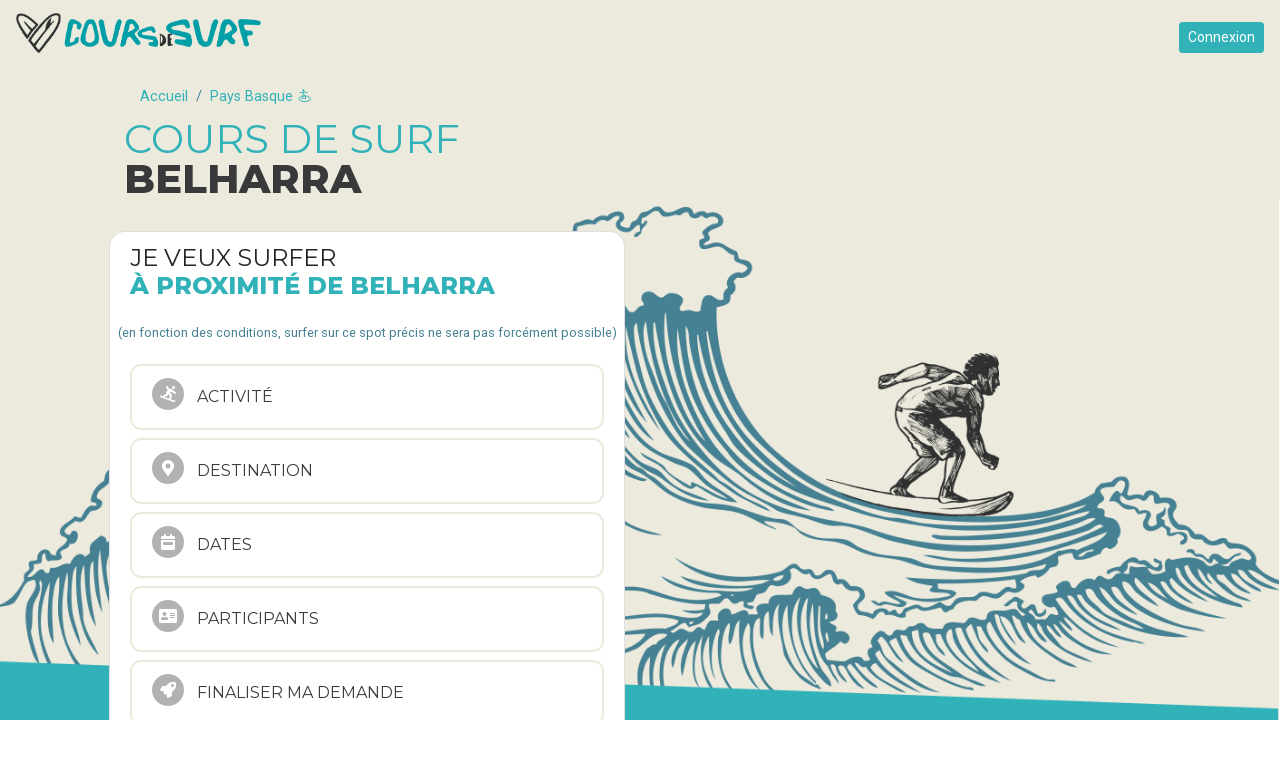

--- FILE ---
content_type: text/html; charset=UTF-8
request_url: https://cours-de-surf.fr/spot/belharra/
body_size: 15668
content:
<!doctype html><html lang="fr-FR"><head><meta charset="UTF-8"><meta name="viewport" content="width=device-width, initial-scale=1, shrink-to-fit=no"><link rel="profile" href="http://gmpg.org/xfn/11"><meta name="geo.position" content="43.397,-1.749" /><meta name="ICBM" content="43.397,-1.749" /><meta property="og:geo" content="43.397,-1.749:15" /><meta property="place:location:latitude" content="43.397"/><meta property="place:location:longitude" content="-1.749"/><meta name="description" content=". Cours de surf" /><meta name='robots' content='index, follow, max-image-preview:large, max-snippet:-1, max-video-preview:-1' /><style>img:is([sizes="auto" i],[sizes^="auto," i]){contain-intrinsic-size:3000px 1500px}</style><title>Cours de surf à Belharra - Cours de Surf</title><style id="rocket-critical-css">ol,ul{box-sizing:border-box}:root{--wp--preset--font-size--normal:16px;--wp--preset--font-size--huge:42px}.gdpr :not(textarea):not(input):not(select){font-family:Helvetica,Arial,sans-serif!important;text-transform:none!important;letter-spacing:0!important;color:#455561;background:none;box-shadow:none;text-shadow:none;outline:none;border:none;margin:0;padding:0;word-break:normal;word-wrap:normal}.gdpr button{color:#000;font-weight:400;font-size:14px;margin:0;transform:scale(1);line-height:1.5;display:block;min-width:auto;max-width:auto}.gdpr button:after,.gdpr button:before{display:inline-block;margin:0;transform:scale(1);top:auto;right:auto;bottom:auto;left:auto;background:none}.gdpr.gdpr-privacy-bar{position:fixed;bottom:0;left:0;background:rgba(0,0,0,.9);width:100%;color:#fff;z-index:9999999}.gdpr.gdpr-privacy-bar .gdpr-wrapper{padding:20px 60px;display:flex;justify-content:space-between;box-sizing:border-box;flex-direction:column;align-items:center}.gdpr.gdpr-privacy-bar .gdpr-wrapper:after{content:"";display:table;clear:both}.gdpr.gdpr-privacy-bar .gdpr-wrapper p{margin:0;font-size:14px;font-weight:400}.gdpr.gdpr-privacy-bar .gdpr-wrapper .gdpr-content{width:100%;padding:0 0 20px;text-align:center}.gdpr.gdpr-privacy-bar .gdpr-wrapper .gdpr-content p{color:#fff;font-size:14px}@media screen and (max-width:1024px){.gdpr.gdpr-privacy-bar .gdpr-wrapper .gdpr-content{padding-right:0;padding-bottom:20px}}.gdpr.gdpr-privacy-bar .gdpr-wrapper .gdpr-right{display:flex;align-items:center}@media screen and (max-width:1024px){.gdpr.gdpr-privacy-bar .gdpr-wrapper .gdpr-right{flex-direction:column}}@media screen and (max-width:640px){.gdpr.gdpr-privacy-bar .gdpr-wrapper .gdpr-right .gdpr-buttons{display:flex;flex-direction:column}}.gdpr.gdpr-privacy-bar .gdpr-wrapper .gdpr-right .gdpr-buttons button{white-space:nowrap}.gdpr.gdpr-privacy-bar .gdpr-wrapper .gdpr-right .gdpr-buttons button.gdpr-preferences{margin-left:10px;margin-right:20px}@media screen and (max-width:640px){.gdpr.gdpr-privacy-bar .gdpr-wrapper .gdpr-right .gdpr-buttons button.gdpr-preferences{margin:0 0 10px 15px}.gdpr.gdpr-privacy-bar .gdpr-wrapper .gdpr-right .gdpr-buttons button.gdpr-preferences:before{left:-7px}}.gdpr.gdpr-privacy-bar .gdpr-wrapper .gdpr-right .gdpr-buttons button.gdpr-agreement{margin:0 10px;align-self:center}.gdpr.gdpr-privacy-bar .gdpr-wrapper .gdpr-close{color:#fff;position:absolute;top:0;right:0;padding:15px;line-height:0}.gdpr.gdpr-privacy-bar .gdpr-wrapper .gdpr-close:before{content:"\D7";line-height:12.5px;font-size:25px;display:inline-block;transform:translateZ(0);backface-visibility:hidden}.gdpr.gdpr-privacy-bar .gdpr-preferences{font-weight:400;font-size:14px;text-decoration:underline;position:relative;margin-left:9px;color:#fff;float:left}.gdpr.gdpr-privacy-bar .gdpr-preferences:before{content:"\276F";font-size:1.1em;font-weight:400;padding-right:5px;color:#fff;position:absolute;left:-7px;top:5px}.gdpr.gdpr-privacy-bar .gdpr-preferences:visited{background:none}.gdpr.gdpr-privacy-bar button{margin:0 5px;padding:5px 10px}@media screen and (max-width:640px){.gdpr.gdpr-privacy-bar button{margin:0}}.gdpr.gdpr-privacy-bar .gdpr-agreement{position:relative;font-size:13px;font-weight:400;padding:0 10px 1px;height:auto;line-height:26px;white-space:normal;margin:0;border-radius:3px;box-sizing:border-box;background:#0085ba;border:1px solid #006799;border-top-color:#0073aa;box-shadow:0 1px 0 #006799;color:#fff;text-decoration:none;text-shadow:0 -1px 1px #006799,1px 0 1px #006799,0 1px 1px #006799,-1px 0 1px #006799}*,*::before,*::after{box-sizing:border-box}html{font-family:sans-serif;line-height:1.15;-webkit-text-size-adjust:100%}header,nav{display:block}body{margin:0;font-family:-apple-system,BlinkMacSystemFont,"Segoe UI",Roboto,"Helvetica Neue",Arial,"Noto Sans",sans-serif,"Apple Color Emoji","Segoe UI Emoji","Segoe UI Symbol","Noto Color Emoji";font-size:1rem;font-weight:400;line-height:1.5;color:#212529;text-align:left;background-color:#fff}h1,h2,h5{margin-top:0;margin-bottom:0.5rem}p{margin-top:0;margin-bottom:1rem}ol,ul{margin-top:0;margin-bottom:1rem}strong{font-weight:bolder}small{font-size:80%}a{color:#007bff;text-decoration:none;background-color:transparent}img{vertical-align:middle;border-style:none}label{display:inline-block;margin-bottom:0.5rem}button{border-radius:0}input,button{margin:0;font-family:inherit;font-size:inherit;line-height:inherit}button,input{overflow:visible}button{text-transform:none}button,[type="button"]{-webkit-appearance:button}button::-moz-focus-inner,[type="button"]::-moz-focus-inner{padding:0;border-style:none}input[type="radio"]{box-sizing:border-box;padding:0}fieldset{min-width:0;padding:0;margin:0;border:0}legend{display:block;width:100%;max-width:100%;padding:0;margin-bottom:.5rem;font-size:1.5rem;line-height:inherit;color:inherit;white-space:normal}::-webkit-file-upload-button{font:inherit;-webkit-appearance:button}html{box-sizing:border-box;-ms-overflow-style:scrollbar}*,*::before,*::after{box-sizing:inherit}.container{width:100%;padding-right:15px;padding-left:15px;margin-right:auto;margin-left:auto}@media (min-width:576px){.container{max-width:540px}}@media (min-width:768px){.container{max-width:720px}}@media (min-width:992px){.container{max-width:960px}}@media (min-width:1200px){.container{max-width:1140px}}@media (min-width:576px){.container{max-width:540px}}@media (min-width:768px){.container{max-width:720px}}@media (min-width:992px){.container{max-width:960px}}@media (min-width:1200px){.container{max-width:1140px}}.row{display:-ms-flexbox;display:flex;-ms-flex-wrap:wrap;flex-wrap:wrap;margin-right:-15px;margin-left:-15px}.col-12,.col-lg-6{position:relative;width:100%;padding-right:15px;padding-left:15px}.col-12{-ms-flex:0 0 100%;flex:0 0 100%;max-width:100%}@media (min-width:992px){.col-lg-6{-ms-flex:0 0 50%;flex:0 0 50%;max-width:50%}}.d-flex{display:-ms-flexbox!important;display:flex!important}.mt-0{margin-top:0!important}.mb-0{margin-bottom:0!important}.mb-2{margin-bottom:0.5rem!important}.mt-3{margin-top:1rem!important}.pt-3{padding-top:1rem!important}.pr-3{padding-right:1rem!important}.pl-3{padding-left:1rem!important}.pb-5{padding-bottom:3rem!important}.mx-auto{margin-right:auto!important}.mb-auto{margin-bottom:auto!important}.mx-auto{margin-left:auto!important}*,*::before,*::after{box-sizing:border-box}html{font-family:sans-serif;line-height:1.15;-webkit-text-size-adjust:100%}header,nav{display:block}body{margin:0;font-family:-apple-system,BlinkMacSystemFont,"Segoe UI",Roboto,"Helvetica Neue",Arial,"Noto Sans",sans-serif,"Apple Color Emoji","Segoe UI Emoji","Segoe UI Symbol","Noto Color Emoji";font-size:1rem;font-weight:400;line-height:1.5;color:#212529;text-align:left;background-color:#fff}h1,h2,h5{margin-top:0;margin-bottom:0.5rem}p{margin-top:0;margin-bottom:1rem}ol,ul{margin-top:0;margin-bottom:1rem}strong{font-weight:bolder}small{font-size:80%}a{color:#31B1B8;text-decoration:none;background-color:transparent}img{vertical-align:middle;border-style:none}label{display:inline-block;margin-bottom:0.5rem}button{border-radius:0}input,button{margin:0;font-family:inherit;font-size:inherit;line-height:inherit}button,input{overflow:visible}button{text-transform:none}button,[type="button"]{-webkit-appearance:button}button::-moz-focus-inner,[type="button"]::-moz-focus-inner{padding:0;border-style:none}input[type="radio"]{box-sizing:border-box;padding:0}fieldset{min-width:0;padding:0;margin:0;border:0}legend{display:block;width:100%;max-width:100%;padding:0;margin-bottom:.5rem;font-size:1.5rem;line-height:inherit;color:inherit;white-space:normal}::-webkit-file-upload-button{font:inherit;-webkit-appearance:button}h1,h2,h5{margin-bottom:0.5rem;font-weight:500;line-height:1.2}h1{font-size:2.5rem}h2{font-size:2rem}h5{font-size:1.25rem}small{font-size:80%;font-weight:400}.img-fluid{max-width:100%;height:auto}.container{width:100%;padding-right:15px;padding-left:15px;margin-right:auto;margin-left:auto}@media (min-width:576px){.container{max-width:540px}}@media (min-width:768px){.container{max-width:720px}}@media (min-width:992px){.container{max-width:960px}}@media (min-width:1200px){.container{max-width:1140px}}@media (min-width:576px){.container{max-width:540px}}@media (min-width:768px){.container{max-width:720px}}@media (min-width:992px){.container{max-width:960px}}@media (min-width:1200px){.container{max-width:1140px}}.row{display:-ms-flexbox;display:flex;-ms-flex-wrap:wrap;flex-wrap:wrap;margin-right:-15px;margin-left:-15px}.col-12,.col-lg-6{position:relative;width:100%;padding-right:15px;padding-left:15px}.col-12{-ms-flex:0 0 100%;flex:0 0 100%;max-width:100%}@media (min-width:992px){.col-lg-6{-ms-flex:0 0 50%;flex:0 0 50%;max-width:50%}}.form-control{display:block;width:100%;height:calc(1.5em + 0.75rem + 2px);padding:0.375rem 0.75rem;font-size:1rem;font-weight:400;line-height:1.5;color:#495057;background-color:#fff;background-clip:padding-box;border:1px solid #ced4da;border-radius:0.25rem}.form-control::-ms-expand{background-color:transparent;border:0}.form-control:-moz-focusring{color:transparent;text-shadow:0 0 0 #495057}.form-control::-webkit-input-placeholder{color:#468193;opacity:1}.form-control::-moz-placeholder{color:#468193;opacity:1}.form-control:-ms-input-placeholder{color:#468193;opacity:1}.form-control::-ms-input-placeholder{color:#468193;opacity:1}.col-form-label{padding-top:calc(0.375rem + 1px);padding-bottom:calc(0.375rem + 1px);margin-bottom:0;font-size:inherit;line-height:1.5}.form-group{margin-bottom:1rem}.valid-feedback{display:none;width:100%;margin-top:0.25rem;font-size:80%;color:#5FAC72}.is-valid~.valid-feedback{display:block}.form-control.is-valid{border-color:#5FAC72;padding-right:calc(1.5em + 0.75rem);background-image:url("data:image/svg+xml,%3csvg xmlns='http://www.w3.org/2000/svg' width='8' height='8' viewBox='0 0 8 8'%3e%3cpath fill='%2328a745' d='M2.3 6.73L.6 4.53c-.4-1.04.46-1.4 1.1-.8l1.1 1.4 3.4-3.8c.6-.63 1.6-.27 1.2.7l-4 4.6c-.43.5-.8.4-1.1.1z'/%3e%3c/svg%3e");background-repeat:no-repeat;background-position:right calc(0.375em + 0.1875rem) center;background-size:calc(0.75em + 0.375rem) calc(0.75em + 0.375rem)}.invalid-feedback{display:none;width:100%;margin-top:0.25rem;font-size:80%;color:#911D37}.btn{display:inline-block;font-weight:400;color:#212529;text-align:center;vertical-align:middle;background-color:transparent;border:1px solid transparent;padding:0.375rem 0.75rem;font-size:1rem;line-height:1.5;border-radius:0.25rem}.btn-primary{color:#fff;background-color:#31B1B8;border-color:#31B1B8}.btn-link{font-weight:400;color:#31B1B8;text-decoration:none}.btn-sm{padding:0.25rem 0.5rem;font-size:0.875rem;line-height:1.5;border-radius:0.2rem}.collapse:not(.show){display:none}.input-group{position:relative;display:-ms-flexbox;display:flex;-ms-flex-wrap:wrap;flex-wrap:wrap;-ms-flex-align:stretch;align-items:stretch;width:100%}.input-group>.form-control{position:relative;-ms-flex:1 1 0%;flex:1 1 0%;min-width:0;margin-bottom:0}.input-group>.form-control:not(:last-child){border-top-right-radius:0;border-bottom-right-radius:0}.input-group-append{display:-ms-flexbox;display:flex}.input-group-append{margin-left:-1px}.input-group-text{display:-ms-flexbox;display:flex;-ms-flex-align:center;align-items:center;padding:0.375rem 0.75rem;margin-bottom:0;font-size:1rem;font-weight:400;line-height:1.5;color:#495057;text-align:center;white-space:nowrap;background-color:#e9ecef;border:1px solid #ced4da;border-radius:0.25rem}.input-group>.input-group-append:not(:last-child)>.input-group-text{border-top-right-radius:0;border-bottom-right-radius:0}.input-group>.input-group-append>.input-group-text{border-top-left-radius:0;border-bottom-left-radius:0}.custom-control{position:relative;display:block;min-height:1.5rem;padding-left:1.5rem}.custom-control-input{position:absolute;left:0;z-index:-1;width:1rem;height:1.25rem;opacity:0}.custom-control-label{position:relative;margin-bottom:0;vertical-align:top}.custom-control-label::before{position:absolute;top:0.25rem;left:-1.5rem;display:block;width:1rem;height:1rem;content:"";background-color:#fff;border:#adb5bd solid 1px}.custom-control-label::after{position:absolute;top:0.25rem;left:-1.5rem;display:block;width:1rem;height:1rem;content:"";background:no-repeat 50% / 50% 50%}.custom-radio .custom-control-label::before{border-radius:50%}.nav{display:-ms-flexbox;display:flex;-ms-flex-wrap:wrap;flex-wrap:wrap;padding-left:0;margin-bottom:0;list-style:none}.navbar{position:relative;display:-ms-flexbox;display:flex;-ms-flex-wrap:wrap;flex-wrap:wrap;-ms-flex-align:center;align-items:center;-ms-flex-pack:justify;justify-content:space-between;padding:0.5rem 1rem}.navbar-brand{display:inline-block;padding-top:0.3125rem;padding-bottom:0.3125rem;margin-right:1rem;font-size:1.25rem;line-height:inherit;white-space:nowrap}.navbar-nav{display:-ms-flexbox;display:flex;-ms-flex-direction:column;flex-direction:column;padding-left:0;margin-bottom:0;list-style:none}.navbar-text{display:inline-block;padding-top:0.5rem;padding-bottom:0.5rem}.card{position:relative;display:-ms-flexbox;display:flex;-ms-flex-direction:column;flex-direction:column;min-width:0;word-wrap:break-word;background-color:#fff;background-clip:border-box;border:1px solid rgba(0,0,0,0.125);border-radius:0.25rem}.card-body{-ms-flex:1 1 auto;flex:1 1 auto;min-height:1px;padding:1.25rem}.card-header{padding:0.75rem 1.25rem;margin-bottom:0;background-color:rgba(0,0,0,0.03);border-bottom:1px solid rgba(0,0,0,0.125)}.card-header:first-child{border-radius:calc(0.25rem - 1px) calc(0.25rem - 1px) 0 0}.breadcrumb{display:-ms-flexbox;display:flex;-ms-flex-wrap:wrap;flex-wrap:wrap;padding:0.75rem 1rem;margin-bottom:1rem;list-style:none;background-color:#e9ecef;border-radius:0.25rem}.breadcrumb-item+.breadcrumb-item{padding-left:0.5rem}.breadcrumb-item+.breadcrumb-item::before{display:inline-block;padding-right:0.5rem;color:#468193;content:"/"}.d-flex{display:-ms-flexbox!important;display:flex!important}.float-left{float:left!important}.float-right{float:right!important}.w-100{width:100%!important}.h-100{height:100%!important}.mt-0{margin-top:0!important}.mb-0{margin-bottom:0!important}.mb-2{margin-bottom:0.5rem!important}.mt-3{margin-top:1rem!important}.pt-3{padding-top:1rem!important}.pr-3{padding-right:1rem!important}.pl-3{padding-left:1rem!important}.pb-5{padding-bottom:3rem!important}.mx-auto{margin-right:auto!important}.mb-auto{margin-bottom:auto!important}.mx-auto{margin-left:auto!important}.text-center{text-align:center!important}.text-muted{color:#468193!important}h1,h2,h5{font-family:'Montserrat',sans-serif;font-weight:400;text-transform:uppercase}h1 strong,h2 strong{font-weight:800}h2 a{color:inherit}body,body p,body li,body input{font-family:'Roboto',sans-serif}.cover-container{-webkit-box-pack:center;justify-content:center;bbox-shadow:inset 0 0 5rem rgba(0,0,0,.5);background-color:#eceadd;background-image:url('/wp-content/themes/cours-de-surf/img/fond-cours-de-surf.png');background-size:100%;background-position:top center;background-repeat:no-repeat}@media (max-width:768px){.cover-container{background-image:url('/wp-content/themes/cours-de-surf/img/fond-cours-de-surf-mobile.png')}}.cover-container-gris{background-color:#eceadd}.cover-container{min-height:none!important}.breadcrumb{background-color:transparent!important;font-size:0.9em}h1{color:#31b2b8;line-height:1em}h1 strong{color:#39393b}.masthead{margin-bottom:2rem;background-color:#eceadd}@media (min-width:48em){.cover{padding:0 1.5rem}}.logo-header{height:40px!important}.step_card .card-header .label:before{position:absolute;top:.75rem;content:"\f7ce";height:2rem;width:2rem;color:#fff;background-color:rgba(0,0,0,.3);-webkit-border-radius:100%;border-radius:100%;text-align:center;line-height:2rem;font-size:1rem;font-weight:900;font-family:'Font Awesome 5 Free'!important}.step_2_card .card-header .label:before{content:"\f3c5"}.step_3_card .card-header .label:before{content:"\f784"}.step_card .card-header .btn{margin-left:2em}.formulaire .card-header{background-color:transparent;border-bottom:none}.formulaire h2 .card-header strong{color:#31b1b8}.formulaire,.card{border-radius:1em}.formulaire .step_card{border-radius:0.7em;border:2px solid #eceadd}.step_card h5 .btn-link{color:#3b3b3d}.gdpr.gdpr-privacy-bar{background-color:#82d0d4}.gdpr.gdpr-privacy-bar .gdpr-agreement{background:#31b1b8!important;border:none;box-shadow:none;text-shadow:none}.fas{-moz-osx-font-smoothing:grayscale;-webkit-font-smoothing:antialiased;display:inline-block;font-style:normal;font-variant:normal;text-rendering:auto;line-height:1}.fa-bullseye:before{content:"\f140"}@font-face{font-family:"Font Awesome 5 Free";font-style:normal;font-weight:400;src:url(https://use.fontawesome.com/releases/v5.6.3/webfonts/fa-regular-400.eot);src:url(https://use.fontawesome.com/releases/v5.6.3/webfonts/fa-regular-400.eot?#iefix) format("embedded-opentype"),url(https://use.fontawesome.com/releases/v5.6.3/webfonts/fa-regular-400.woff2) format("woff2"),url(https://use.fontawesome.com/releases/v5.6.3/webfonts/fa-regular-400.woff) format("woff"),url(https://use.fontawesome.com/releases/v5.6.3/webfonts/fa-regular-400.ttf) format("truetype"),url(https://use.fontawesome.com/releases/v5.6.3/webfonts/fa-regular-400.svg#fontawesome) format("svg")}@font-face{font-family:"Font Awesome 5 Free";font-style:normal;font-weight:900;src:url(https://use.fontawesome.com/releases/v5.6.3/webfonts/fa-solid-900.eot);src:url(https://use.fontawesome.com/releases/v5.6.3/webfonts/fa-solid-900.eot?#iefix) format("embedded-opentype"),url(https://use.fontawesome.com/releases/v5.6.3/webfonts/fa-solid-900.woff2) format("woff2"),url(https://use.fontawesome.com/releases/v5.6.3/webfonts/fa-solid-900.woff) format("woff"),url(https://use.fontawesome.com/releases/v5.6.3/webfonts/fa-solid-900.ttf) format("truetype"),url(https://use.fontawesome.com/releases/v5.6.3/webfonts/fa-solid-900.svg#fontawesome) format("svg")}.fas{font-family:"Font Awesome 5 Free"}.fas{font-weight:900}</style><meta name="description" content="Cours de surf Belharra - Réservez votre stage en école de surf facilement et simplement" /><link rel="canonical" href="https://cours-de-surf.fr/spot/belharra/" /><meta property="og:locale" content="fr_FR" /><meta property="og:type" content="article" /><meta property="og:title" content="Cours de surf à Belharra - Cours de Surf" /><meta property="og:description" content="Cours de surf Belharra - Réservez votre stage en école de surf facilement et simplement" /><meta property="og:url" content="https://cours-de-surf.fr/spot/belharra/" /><meta property="og:site_name" content="Cours de Surf" /><meta property="article:publisher" content="https://www.facebook.com/cours2surf" /><meta property="article:modified_time" content="2020-04-17T07:19:37+00:00" /><meta name="twitter:card" content="summary_large_image" /><meta name="twitter:site" content="@CoursDeSurf" /> <script type="application/ld+json" class="yoast-schema-graph">{"@context":"https://schema.org","@graph":[{"@type":"WebPage","@id":"https://cours-de-surf.fr/spot/belharra/","url":"https://cours-de-surf.fr/spot/belharra/","name":"Cours de surf à Belharra - Cours de Surf","isPartOf":{"@id":"https://cours-de-surf.fr/#website"},"datePublished":"2020-03-29T09:40:37+00:00","dateModified":"2020-04-17T07:19:37+00:00","description":"Cours de surf Belharra - Réservez votre stage en école de surf facilement et simplement","breadcrumb":{"@id":"https://cours-de-surf.fr/spot/belharra/#breadcrumb"},"inLanguage":"fr-FR","potentialAction":[{"@type":"ReadAction","target":["https://cours-de-surf.fr/spot/belharra/"]}]},{"@type":"BreadcrumbList","@id":"https://cours-de-surf.fr/spot/belharra/#breadcrumb","itemListElement":[{"@type":"ListItem","position":1,"name":"🏄🏽","item":"https://cours-de-surf.fr/"},{"@type":"ListItem","position":2,"name":"Pays Basque 🏄","item":"https://cours-de-surf.fr/de/pays-basque/"},{"@type":"ListItem","position":3,"name":"Spot de surf","item":"https://cours-de-surf.fr/spot/"},{"@type":"ListItem","position":4,"name":"Belharra"}]},{"@type":"WebSite","@id":"https://cours-de-surf.fr/#website","url":"https://cours-de-surf.fr/","name":"Cours de Surf","description":"Réservez votre cours de surf en ligne","potentialAction":[{"@type":"SearchAction","target":{"@type":"EntryPoint","urlTemplate":"https://cours-de-surf.fr/?s={search_term_string}"},"query-input":{"@type":"PropertyValueSpecification","valueRequired":true,"valueName":"search_term_string"}}],"inLanguage":"fr-FR"}]}</script> <link rel='dns-prefetch' href='//maps.googleapis.com' /><link rel='dns-prefetch' href='//use.fontawesome.com' /><link rel="alternate" type="application/rss+xml" title="Cours de Surf &raquo; Flux" href="https://cours-de-surf.fr/feed/" /><link rel="alternate" type="application/rss+xml" title="Cours de Surf &raquo; Flux des commentaires" href="https://cours-de-surf.fr/comments/feed/" /><style id='wp-emoji-styles-inline-css' type='text/css'>img.wp-smiley,img.emoji{display:inline!important;border:none!important;box-shadow:none!important;height:1em!important;width:1em!important;margin:0 0.07em!important;vertical-align:-0.1em!important;background:none!important;padding:0!important}</style><link rel='preload' id='wp-block-library-css' href='https://cours-de-surf.fr/wp-includes/css/dist/block-library/style.min.css' as="style" onload="this.onload=null;this.rel='stylesheet'" type='text/css' media='all' /><style id='classic-theme-styles-inline-css' type='text/css'>
/*! This file is auto-generated */
.wp-block-button__link{color:#fff;background-color:#32373c;border-radius:9999px;box-shadow:none;text-decoration:none;padding:calc(.667em + 2px) calc(1.333em + 2px);font-size:1.125em}.wp-block-file__button{background:#32373c;color:#fff;text-decoration:none}</style><style id='global-styles-inline-css' type='text/css'>:root{--wp--preset--aspect-ratio--square:1;--wp--preset--aspect-ratio--4-3:4/3;--wp--preset--aspect-ratio--3-4:3/4;--wp--preset--aspect-ratio--3-2:3/2;--wp--preset--aspect-ratio--2-3:2/3;--wp--preset--aspect-ratio--16-9:16/9;--wp--preset--aspect-ratio--9-16:9/16;--wp--preset--color--black:#000;--wp--preset--color--cyan-bluish-gray:#abb8c3;--wp--preset--color--white:#fff;--wp--preset--color--pale-pink:#f78da7;--wp--preset--color--vivid-red:#cf2e2e;--wp--preset--color--luminous-vivid-orange:#ff6900;--wp--preset--color--luminous-vivid-amber:#fcb900;--wp--preset--color--light-green-cyan:#7bdcb5;--wp--preset--color--vivid-green-cyan:#00d084;--wp--preset--color--pale-cyan-blue:#8ed1fc;--wp--preset--color--vivid-cyan-blue:#0693e3;--wp--preset--color--vivid-purple:#9b51e0;--wp--preset--gradient--vivid-cyan-blue-to-vivid-purple:linear-gradient(135deg,rgba(6,147,227,1) 0%,rgb(155,81,224) 100%);--wp--preset--gradient--light-green-cyan-to-vivid-green-cyan:linear-gradient(135deg,rgb(122,220,180) 0%,rgb(0,208,130) 100%);--wp--preset--gradient--luminous-vivid-amber-to-luminous-vivid-orange:linear-gradient(135deg,rgba(252,185,0,1) 0%,rgba(255,105,0,1) 100%);--wp--preset--gradient--luminous-vivid-orange-to-vivid-red:linear-gradient(135deg,rgba(255,105,0,1) 0%,rgb(207,46,46) 100%);--wp--preset--gradient--very-light-gray-to-cyan-bluish-gray:linear-gradient(135deg,rgb(238,238,238) 0%,rgb(169,184,195) 100%);--wp--preset--gradient--cool-to-warm-spectrum:linear-gradient(135deg,rgb(74,234,220) 0%,rgb(151,120,209) 20%,rgb(207,42,186) 40%,rgb(238,44,130) 60%,rgb(251,105,98) 80%,rgb(254,248,76) 100%);--wp--preset--gradient--blush-light-purple:linear-gradient(135deg,rgb(255,206,236) 0%,rgb(152,150,240) 100%);--wp--preset--gradient--blush-bordeaux:linear-gradient(135deg,rgb(254,205,165) 0%,rgb(254,45,45) 50%,rgb(107,0,62) 100%);--wp--preset--gradient--luminous-dusk:linear-gradient(135deg,rgb(255,203,112) 0%,rgb(199,81,192) 50%,rgb(65,88,208) 100%);--wp--preset--gradient--pale-ocean:linear-gradient(135deg,rgb(255,245,203) 0%,rgb(182,227,212) 50%,rgb(51,167,181) 100%);--wp--preset--gradient--electric-grass:linear-gradient(135deg,rgb(202,248,128) 0%,rgb(113,206,126) 100%);--wp--preset--gradient--midnight:linear-gradient(135deg,rgb(2,3,129) 0%,rgb(40,116,252) 100%);--wp--preset--font-size--small:13px;--wp--preset--font-size--medium:20px;--wp--preset--font-size--large:36px;--wp--preset--font-size--x-large:42px;--wp--preset--spacing--20:.44rem;--wp--preset--spacing--30:.67rem;--wp--preset--spacing--40:1rem;--wp--preset--spacing--50:1.5rem;--wp--preset--spacing--60:2.25rem;--wp--preset--spacing--70:3.38rem;--wp--preset--spacing--80:5.06rem;--wp--preset--shadow--natural:6px 6px 9px rgba(0,0,0,.2);--wp--preset--shadow--deep:12px 12px 50px rgba(0,0,0,.4);--wp--preset--shadow--sharp:6px 6px 0 rgba(0,0,0,.2);--wp--preset--shadow--outlined:6px 6px 0 -3px rgba(255,255,255,1),6px 6px rgba(0,0,0,1);--wp--preset--shadow--crisp:6px 6px 0 rgba(0,0,0,1)}:where(.is-layout-flex){gap:.5em}:where(.is-layout-grid){gap:.5em}body .is-layout-flex{display:flex}.is-layout-flex{flex-wrap:wrap;align-items:center}.is-layout-flex>:is(*,div){margin:0}body .is-layout-grid{display:grid}.is-layout-grid>:is(*,div){margin:0}:where(.wp-block-columns.is-layout-flex){gap:2em}:where(.wp-block-columns.is-layout-grid){gap:2em}:where(.wp-block-post-template.is-layout-flex){gap:1.25em}:where(.wp-block-post-template.is-layout-grid){gap:1.25em}.has-black-color{color:var(--wp--preset--color--black)!important}.has-cyan-bluish-gray-color{color:var(--wp--preset--color--cyan-bluish-gray)!important}.has-white-color{color:var(--wp--preset--color--white)!important}.has-pale-pink-color{color:var(--wp--preset--color--pale-pink)!important}.has-vivid-red-color{color:var(--wp--preset--color--vivid-red)!important}.has-luminous-vivid-orange-color{color:var(--wp--preset--color--luminous-vivid-orange)!important}.has-luminous-vivid-amber-color{color:var(--wp--preset--color--luminous-vivid-amber)!important}.has-light-green-cyan-color{color:var(--wp--preset--color--light-green-cyan)!important}.has-vivid-green-cyan-color{color:var(--wp--preset--color--vivid-green-cyan)!important}.has-pale-cyan-blue-color{color:var(--wp--preset--color--pale-cyan-blue)!important}.has-vivid-cyan-blue-color{color:var(--wp--preset--color--vivid-cyan-blue)!important}.has-vivid-purple-color{color:var(--wp--preset--color--vivid-purple)!important}.has-black-background-color{background-color:var(--wp--preset--color--black)!important}.has-cyan-bluish-gray-background-color{background-color:var(--wp--preset--color--cyan-bluish-gray)!important}.has-white-background-color{background-color:var(--wp--preset--color--white)!important}.has-pale-pink-background-color{background-color:var(--wp--preset--color--pale-pink)!important}.has-vivid-red-background-color{background-color:var(--wp--preset--color--vivid-red)!important}.has-luminous-vivid-orange-background-color{background-color:var(--wp--preset--color--luminous-vivid-orange)!important}.has-luminous-vivid-amber-background-color{background-color:var(--wp--preset--color--luminous-vivid-amber)!important}.has-light-green-cyan-background-color{background-color:var(--wp--preset--color--light-green-cyan)!important}.has-vivid-green-cyan-background-color{background-color:var(--wp--preset--color--vivid-green-cyan)!important}.has-pale-cyan-blue-background-color{background-color:var(--wp--preset--color--pale-cyan-blue)!important}.has-vivid-cyan-blue-background-color{background-color:var(--wp--preset--color--vivid-cyan-blue)!important}.has-vivid-purple-background-color{background-color:var(--wp--preset--color--vivid-purple)!important}.has-black-border-color{border-color:var(--wp--preset--color--black)!important}.has-cyan-bluish-gray-border-color{border-color:var(--wp--preset--color--cyan-bluish-gray)!important}.has-white-border-color{border-color:var(--wp--preset--color--white)!important}.has-pale-pink-border-color{border-color:var(--wp--preset--color--pale-pink)!important}.has-vivid-red-border-color{border-color:var(--wp--preset--color--vivid-red)!important}.has-luminous-vivid-orange-border-color{border-color:var(--wp--preset--color--luminous-vivid-orange)!important}.has-luminous-vivid-amber-border-color{border-color:var(--wp--preset--color--luminous-vivid-amber)!important}.has-light-green-cyan-border-color{border-color:var(--wp--preset--color--light-green-cyan)!important}.has-vivid-green-cyan-border-color{border-color:var(--wp--preset--color--vivid-green-cyan)!important}.has-pale-cyan-blue-border-color{border-color:var(--wp--preset--color--pale-cyan-blue)!important}.has-vivid-cyan-blue-border-color{border-color:var(--wp--preset--color--vivid-cyan-blue)!important}.has-vivid-purple-border-color{border-color:var(--wp--preset--color--vivid-purple)!important}.has-vivid-cyan-blue-to-vivid-purple-gradient-background{background:var(--wp--preset--gradient--vivid-cyan-blue-to-vivid-purple)!important}.has-light-green-cyan-to-vivid-green-cyan-gradient-background{background:var(--wp--preset--gradient--light-green-cyan-to-vivid-green-cyan)!important}.has-luminous-vivid-amber-to-luminous-vivid-orange-gradient-background{background:var(--wp--preset--gradient--luminous-vivid-amber-to-luminous-vivid-orange)!important}.has-luminous-vivid-orange-to-vivid-red-gradient-background{background:var(--wp--preset--gradient--luminous-vivid-orange-to-vivid-red)!important}.has-very-light-gray-to-cyan-bluish-gray-gradient-background{background:var(--wp--preset--gradient--very-light-gray-to-cyan-bluish-gray)!important}.has-cool-to-warm-spectrum-gradient-background{background:var(--wp--preset--gradient--cool-to-warm-spectrum)!important}.has-blush-light-purple-gradient-background{background:var(--wp--preset--gradient--blush-light-purple)!important}.has-blush-bordeaux-gradient-background{background:var(--wp--preset--gradient--blush-bordeaux)!important}.has-luminous-dusk-gradient-background{background:var(--wp--preset--gradient--luminous-dusk)!important}.has-pale-ocean-gradient-background{background:var(--wp--preset--gradient--pale-ocean)!important}.has-electric-grass-gradient-background{background:var(--wp--preset--gradient--electric-grass)!important}.has-midnight-gradient-background{background:var(--wp--preset--gradient--midnight)!important}.has-small-font-size{font-size:var(--wp--preset--font-size--small)!important}.has-medium-font-size{font-size:var(--wp--preset--font-size--medium)!important}.has-large-font-size{font-size:var(--wp--preset--font-size--large)!important}.has-x-large-font-size{font-size:var(--wp--preset--font-size--x-large)!important}:where(.wp-block-post-template.is-layout-flex){gap:1.25em}:where(.wp-block-post-template.is-layout-grid){gap:1.25em}:where(.wp-block-columns.is-layout-flex){gap:2em}:where(.wp-block-columns.is-layout-grid){gap:2em}:root :where(.wp-block-pullquote){font-size:1.5em;line-height:1.6}</style><link data-minify="1" rel='preload' id='gdpr-css' href='https://cours-de-surf.fr/wp-content/cache/min/1/wp-content/plugins/gdpr/dist/css/public-bf97acb19397d769ebcf94f04e9637ed.css' as="style" onload="this.onload=null;this.rel='stylesheet'" type='text/css' media='all' /><link data-minify="1" rel='preload' id='bootstrap-reboot-css' href='https://cours-de-surf.fr/wp-content/cache/min/1/wp-content/themes/cours-de-surf/css/bootstrap-reboot-6bd04c60aac36ab9419d180c432e052a.css' as="style" onload="this.onload=null;this.rel='stylesheet'" type='text/css' media='all' /><link data-minify="1" rel='preload' id='bootstrap-grid-css' href='https://cours-de-surf.fr/wp-content/cache/min/1/wp-content/themes/cours-de-surf/css/bootstrap-grid-3568923420ebc90a2c92f7abcef953f2.css' as="style" onload="this.onload=null;this.rel='stylesheet'" type='text/css' media='all' /><link data-minify="1" rel='preload' id='bootstrap-css' href='https://cours-de-surf.fr/wp-content/cache/min/1/wp-content/themes/cours-de-surf/css/bootstrap-58c027d3bcc041eee65aa709c129a91c.css' as="style" onload="this.onload=null;this.rel='stylesheet'" type='text/css' media='all' /><link data-minify="1" rel='preload' id='styles-css' href='https://cours-de-surf.fr/wp-content/cache/min/1/wp-content/themes/cours-de-surf/style-6e03de8b1a3dac3d228f76a0023081a6.css' as="style" onload="this.onload=null;this.rel='stylesheet'" type='text/css' media='all' /><link data-minify="1" rel='preload' id='carouselmultiple-css' href='https://cours-de-surf.fr/wp-content/cache/min/1/wp-content/themes/cours-de-surf/css/carouselmultiple-962682d50bfa63138112e22f68cf2629.css' as="style" onload="this.onload=null;this.rel='stylesheet'" type='text/css' media='all' /><link rel='preload' id='font-awesome-css' href='https://use.fontawesome.com/releases/v5.6.3/css/all.css?ver=0.3' as="style" onload="this.onload=null;this.rel='stylesheet'" type='text/css' media='all' /> <script type="text/javascript" src="https://cours-de-surf.fr/wp-content/cache/busting/1/wp-includes/js/jquery/jquery.min-3.7.1.js" id="jquery-core-js"></script> <script type="text/javascript" id="gdpr-js-extra">/* <![CDATA[ */ var GDPR = {"ajaxurl":"https:\/\/cours-de-surf.fr\/wp-admin\/admin-ajax.php","logouturl":"","i18n":{"aborting":"Abandonner","logging_out":"Vous \u00eates d\u00e9connect\u00e9.","continue":"Continuer","cancel":"Annuler","ok":"OK","close_account":"Fermer votre compte\u00a0?","close_account_warning":"Votre compte sera ferm\u00e9 et toutes les donn\u00e9es seront d\u00e9finitivement supprim\u00e9es et ne pourront pas \u00eatre r\u00e9cup\u00e9r\u00e9es. Confirmez-vous\u00a0?","are_you_sure":"Confirmez-vous\u00a0?","policy_disagree":"En n\u2019\u00e9tant pas d\u2019accord, vous n\u2019aurez plus acc\u00e8s \u00e0 notre site et serez d\u00e9connect\u00e9."},"is_user_logged_in":"","refresh":""}; /* ]]> */</script>    <script type="text/javascript" src="https://maps.googleapis.com/maps/api/js?key=AIzaSyAJB5v1SYm7nGKis9ukGc3BHd-YqFHA7Dw&amp;libraries=places&amp;ver=6.8.3" id="google-maps-js"></script>    <link rel="https://api.w.org/" href="https://cours-de-surf.fr/wp-json/" /><link rel="EditURI" type="application/rsd+xml" title="RSD" href="https://cours-de-surf.fr/xmlrpc.php?rsd" /><meta name="generator" content="WordPress 6.8.3" /><link rel='shortlink' href='https://cours-de-surf.fr/?p=1417' />  <script data-no-minify="1" async src="https://cours-de-surf.fr/wp-content/cache/busting/1/gtm-4528533103b05391937f8b9559879eff.js"></script> <script>window.dataLayer = window.dataLayer || [];
            function gtag() {
                dataLayer.push(arguments); 
            }
            gtag('js', new Date());
            gtag('config', 'UA-162069125-1',
                    {
                        'custom_map': {'dimension1': 'quelleetape'}
                    }
            );</script>  <script>!function (f, b, e, v, n, t, s)
            {
                if (f.fbq)
                    return;
                n = f.fbq = function () {
                    n.callMethod ?
                            n.callMethod.apply(n, arguments) : n.queue.push(arguments)
                };
                if (!f._fbq)
                    f._fbq = n;
                n.push = n;
                n.loaded = !0;
                n.version = '2.0';
                n.queue = [];
                t = b.createElement(e);
                t.async = !0;
                t.src = v;
                s = b.getElementsByTagName(e)[0];
                s.parentNode.insertBefore(t, s)
            }(window, document, 'script',
                    'https://connect.facebook.net/en_US/fbevents.js');
            fbq('init', '613469795905360');
            fbq('track', 'PageView');</script> <noscript><img height="1" width="1" style="display:none" src="https://www.facebook.com/tr?id=613469795905360&ev=PageView&noscript=1" /></noscript> <noscript><style id="rocket-lazyload-nojs-css">.rll-youtube-player,[data-lazy-src]{display:none!important}</style></noscript><script>/*! loadCSS rel=preload polyfill. [c]2017 Filament Group, Inc. MIT License */
(function(w){"use strict";if(!w.loadCSS){w.loadCSS=function(){}}
var rp=loadCSS.relpreload={};rp.support=(function(){var ret;try{ret=w.document.createElement("link").relList.supports("preload")}catch(e){ret=!1}
return function(){return ret}})();rp.bindMediaToggle=function(link){var finalMedia=link.media||"all";function enableStylesheet(){link.media=finalMedia}
if(link.addEventListener){link.addEventListener("load",enableStylesheet)}else if(link.attachEvent){link.attachEvent("onload",enableStylesheet)}
setTimeout(function(){link.rel="stylesheet";link.media="only x"});setTimeout(enableStylesheet,3000)};rp.poly=function(){if(rp.support()){return}
var links=w.document.getElementsByTagName("link");for(var i=0;i<links.length;i++){var link=links[i];if(link.rel==="preload"&&link.getAttribute("as")==="style"&&!link.getAttribute("data-loadcss")){link.setAttribute("data-loadcss",!0);rp.bindMediaToggle(link)}}};if(!rp.support()){rp.poly();var run=w.setInterval(rp.poly,500);if(w.addEventListener){w.addEventListener("load",function(){rp.poly();w.clearInterval(run)})}else if(w.attachEvent){w.attachEvent("onload",function(){rp.poly();w.clearInterval(run)})}}
if(typeof exports!=="undefined"){exports.loadCSS=loadCSS}
else{w.loadCSS=loadCSS}}(typeof global!=="undefined"?global:this))</script> <link rel="apple-touch-icon" sizes="180x180" href="/apple-touch-icon.png"><link rel="icon" type="image/png" sizes="32x32" href="/favicon-32x32.png"><link rel="icon" type="image/png" sizes="16x16" href="/favicon-16x16.png"><link rel="manifest" href="/site.webmanifest"><link rel="mask-icon" href="/safari-pinned-tab.svg" color="#5bbad5"><meta name="msapplication-TileColor" content="#2b5797"><meta name="msapplication-TileImage" content="/mstile-144x144.png"><meta name="theme-color" content="#ffffff">  </head><body class="wp-singular spot-template-default single single-spot postid-1417 wp-embed-responsive wp-theme-cours-de-surf"><header class="masthead mb-auto"><div class="inner"><nav class="navbar navbar-full "><ul class="nav navbar-nav float-left"><h2> <a href="/" class="navbar-brand custom-logo-link" rel="home" itemprop="url"> <img src="data:image/svg+xml,%3Csvg%20xmlns='http://www.w3.org/2000/svg'%20viewBox='0%200%200%200'%3E%3C/svg%3E" class=" logo-header img-fluid" alt="Cours de Surf" title="Cours de Surf" data-lazy-src="https://cours-de-surf.fr/wp-content/themes/cours-de-surf/img/logo-cours-de-surf-h.png" ><noscript><img src="https://cours-de-surf.fr/wp-content/themes/cours-de-surf/img/logo-cours-de-surf-h.png" class=" logo-header img-fluid" alt="Cours de Surf" title="Cours de Surf" ></noscript></a></h2></ul><ul class="nav navbar-nav float-right"> <span class="navbar-text float-right"> <a class="btn btn-sm btn-primary float-right" href="https://cours-de-surf.fr/wp-login.php">Connexion</a> </span></ul></nav></div></header> <script type="application/ld+json">{
        "@context": "http://schema.org",
        "@type": "Place",
        "name": "Belharra",
        "geo":{
        "@type":"GeoCoordinates",
        "latitude":"43.397",
        "longitude":"-1.749"
        },
        "publicAccess":"true"
        }</script> <script type="application/ld+json">{
        "@context": "http://schema.org",
        "@type": "ScheduleAction",
        "agent": {
        "@type": "Place",
        "name": "Belharra"
        },
        "object": {
        "@type": "Event",
        "name": "Surfez Belharra",
                 
        "performer": [  { "@type": "Organization", "name": "Mahi Mahi Surf School"} ,{ "@type": "Organization", "name": "Private Surf School"} ,{ "@type": "Organization", "name": "Ecole de Surf du Nord"} ,{ "@type": "Organization", "name": "Ecole de Surf du Nord"} ,{ "@type": "Organization", "name": "Wanna Surf Better"}  ],
        "offers": [ { "@type": "Offer",  "url": "https://cours-de-surf.fr/ecole/mahi-mahi-surf-school/", "price": "60", "priceCurrency": "EUR", "availability": "http://schema.org/InStock", "validFrom": "2026-01-21" , "availability": "http://schema.org/InStock","validFrom": "2026-01-21"}  ,{ "@type": "Offer",  "url": "https://cours-de-surf.fr/ecole/private-surf-school/", "price": "40", "priceCurrency": "EUR", "availability": "http://schema.org/InStock", "validFrom": "2026-01-21" , "availability": "http://schema.org/InStock","validFrom": "2026-01-21"}  ,{ "@type": "Offer",  "url": "https://cours-de-surf.fr/ecole/ecole-de-surf-du-nord-equihen-plage/", "price": "40", "priceCurrency": "EUR", "availability": "http://schema.org/InStock", "validFrom": "2026-01-21" , "availability": "http://schema.org/InStock","validFrom": "2026-01-21"}  ,{ "@type": "Offer",  "url": "https://cours-de-surf.fr/ecole/ecole-de-surf-du-nord/", "price": "40", "priceCurrency": "EUR", "availability": "http://schema.org/InStock", "validFrom": "2026-01-21" , "availability": "http://schema.org/InStock","validFrom": "2026-01-21"}  ,{ "@type": "Offer",  "url": "https://cours-de-surf.fr/ecole/wanna-surf-better/", "price": "40", "priceCurrency": "EUR", "availability": "http://schema.org/InStock", "validFrom": "2026-01-21" , "availability": "http://schema.org/InStock","validFrom": "2026-01-21"}  ],
        "location":
        {
        "@type":"Place",
        "name":"Belharra",
        "geo":{
        "@type":"GeoCoordinates", 
        "latitude":"43.397",
        "longitude":"-1.749" 
        }
        },
        "startDate": "2026-01-22",  
        "endDate": "2026-04-21",
        "description":"R\u00e9server votre cours de surf "        }, 
        "scheduledTime": "january"  
        }</script> <div class="cover-container-gris h-100 pr-3 pl-3 mx-auto "><div class="container"><div class="inner cover row-fluid "><nav aria-label="breadcrumb" class="col-12"><ol class="breadcrumb mb-0"><li class="breadcrumb-item"><a href="https://cours-de-surf.fr">Accueil</a></li><li class="breadcrumb-item"><a href="https://cours-de-surf.fr/de/pays-basque/">Pays Basque 🏄</a></li></ol></nav><h1 class="col-12 mb-0 ">Cours de surf <br /><strong>Belharra</strong></h1></div></div></div><div class="cover-container h-100 pt-3 pl-3 pr-3 pb-5 mx-auto "><div class="container"><div class="inner cover row "><div class=" d-flex col-12 col-lg-6 mt-3"><div class="card formulaire w-100"><form class="form-horizontal needs-validation" novalidate="novalidate" action="https://cours-de-surf.fr/enregistrer-demande/" method="POST" > <input type="hidden" name="single_dept_id" value="691" /><h2><legend class="card-header"> Je veux surfer<br /><strong>à proximité de Belharra</strong></legend></h2><div class="text-center mt-0"><small class="text-sm text-muted">(en fonction des conditions, surfer sur ce spot précis ne sera pas forcément possible)</small></div><div id="accordion" class="card-body"><div class="card step_1_card step_card mb-2"><div class="card-header" id="btn_form1"><h5 class="mb-0 label"><div class="btn btn-link" > Activité</div></h5></div><div id="form_quoi_content" class="collapse form_tab step_1" aria-labelledby="form_quoi" data-parent="#accordion"><div class="card-body"><fieldset ><div class="form-group "> <label class=" col-form-label">Je veux faire du </label><div class="custom-controls-stacked"><div class="custom-control custom-radio"> <input name="quelsport" id="sport_1487" type="radio" class="custom-control-input" value="1487" > <label for="sport_1487" class="custom-control-label">surf</label></div></div><div class="custom-controls-stacked"><div class="custom-control custom-radio"> <input name="quelsport" id="sport_1488" type="radio" class="custom-control-input" value="1488" > <label for="sport_1488" class="custom-control-label">longboard</label></div></div><div class="custom-controls-stacked"><div class="custom-control custom-radio"> <input name="quelsport" id="sport_1489" type="radio" class="custom-control-input" value="1489" > <label for="sport_1489" class="custom-control-label">stand-up paddle</label></div></div><div class="custom-controls-stacked"><div class="custom-control custom-radio"> <input name="quelsport" id="sport_1490" type="radio" class="custom-control-input" value="1490" > <label for="sport_1490" class="custom-control-label">bodyboard</label></div></div></div></fieldset></div></div></div><div class="card step_2_card step_card mb-2"><div class="card-header" id="btn_form2"><h5 class="mb-0 label"><div class="btn btn-link collapsed" > Destination</div></h5></div><div id="form_ou_content" class="collapse form_tab step_2" aria-labelledby="form_ou" data-parent="#accordion"><div class="card-body"><fieldset><div class="form-group"> <label class="col-form-label">Je veux prendre un cours ici :</label><div class="input-group"> <input name="localizator" id="localizator" class="form-control localizator is-valid" placeholder=" à cet endroit" type="gmap" value="Belharra" ><div class="input-group-append" id="localisemoi"><div class="input-group-text"><i class="fas fa-bullseye localisemoi"></i></div></div><div class="valid-feedback"> Ca va tuber !</div><div class="invalid-feedback"> Rentrez la destination où vous souhaitez surfer</div></div></div> <input type="hidden" name="ou" class="ou" value="" /> <input type="hidden" name="lat" id="lat" value="43.397" /> <input type="hidden" name="lng" id="lng" value="-1.749" /> <input type="hidden" name="la_zone" class="zone" value="" /> <input type="hidden" name="la_ville" class="ville" value="" /></fieldset></div></div></div><div class="card step_3_card step_card mb-2"><div class="card-header" id="btn_form3"><h5 class="mb-0 label"><div class="btn btn-link collapsed" > Dates</div></h5></div><div id="form_ou_content" class="collapse form_tab step_3" aria-labelledby="form_ou" data-parent="#accordion"><div class="card-body"><fieldset><div class="form-group "> <label class=" col-form-label ">Je veux en faire</label><div class="input-group"> <input id="duree" name="duree" class="form-control" placeholder="2 heures ?" type="number" min="1" step="1" max="15" pattern="\d*" value="2" /><div class="input-group-append"><div class="input-group-btn"> <select class="form-control" name="unite_duree"><option value="Heures">Heures</option><option value="Jours">Jours</option> </select></div></div><div class="valid-feedback"> Parfait !</div><div class="invalid-feedback"> Il faut au moins qu'on sache combien de temps vous voulez en faire :)</div></div></div><div class="form-group "> <label class="col-form-label">A partir de </label><div class="input-group"> <input id="date" name="date" type="date" class="form-control" min="2026-01-22" max="2026-04-21" value="2026-01-22" ><div class="valid-feedback"> Super !</div><div class="invalid-feedback"> Choisissez une date dans le futur</div></div></div><div class="form-group "> <label class="col-form-label">Si possible </label><div class="input-group"> <select class="form-control" name="ampm"><option value="">matin/après-midi?</option><option value="matin">le matin</option><option value="après-midi">l'après-midi</option> </select><div class="valid-feedback"> Top !</div><div class="invalid-feedback"> Indiquez votre préférence</div></div></div></fieldset></div></div></div><div class="card step_4_card step_card mb-2"><div class="card-header" id="btn_form4"><h5 class="mb-0 label"><div class="btn btn-link collapsed" > Participants</div></h5></div><div id="form_ou_content" class="collapse form_tab step_4" aria-labelledby="form_ou" data-parent="#accordion"><div class="card-body"><fieldset><div class="form-group "> <label class="col-form-label ">Les participants au cours</label> <input type="hidden" name="participants" id="participants" /><div class=" participant card"><div class="card-header container-fluid"><div class="row mb-0 mt-0"><div class="col-10">Participant #<span class="num_participant">1</span></div><div class="col-2 text-right cds-moins"> <i class="fas fa-times-circle text-danger"></i></div></div></div><div class="card-body"><div class="input-group " > <input class="form-control participants_fields" placeholder="prénom" type="text" name="nom_participant"></div><div class="form-row mt-2"><div class="form-group col-6"> <select class="form-control participants_fields" name="son_niveau"><option value="" >niveau</option><option value="débutant" >débutant</option><option value="intermédiaire" >intermédiaire</option><option value="confirmé" >confirmé</option> </select></div><div class="form-group col-6"> <select class="form-control participants_fields" name="son_age"><option value="" >âge</option><option value="<12 ans" ><12 ans</option><option value="13 ans" >13 ans</option><option value="14 ans" >14 ans</option><option value="15 ans" >15 ans</option><option value="16 ans" >16 ans</option><option value="17 ans" >17 ans</option><option value="adulte" >adulte</option> </select></div></div></div></div></div><div class="btn btn-light btn-block" id="ajouterparticipant"> ajouter un participant +<i class="fas fa-user"></i></div></fieldset></div></div></div><div class="card step_5_card step_card mb-2"><div class="card-header " id="btn_form5"><h5 class="mb-0 label"><div class="btn btn-link collapsed" > Finaliser ma demande</div></h5></div><div id="form_qui_content" class="collapse form_tab step_5" aria-labelledby="form_qui" data-parent="#accordion"><div class="card-body"><fieldset ><div class="form-group row justify-content-center"> <label class="col-12 ">Je m'appelle</label><div class="col-12 "><div class="input-group"> <input id="prenom" name="prenom" class="form-control" placeholder=" mon prénom" type="text" value="" /><div class="input-group-append"><div class="input-group-text"><i class="far fa-id-card"></i></div></div><div class="valid-feedback"> Bonjour !</div><div class="invalid-feedback"> Indiquez votre prénom</div></div><div class="input-group mt-2"> <input id="nom" name="nom" class="form-control" placeholder=" mon nom" type="text" value="" /><div class="input-group-append"><div class="input-group-text"><i class="far fa-id-card"></i></div></div><div class="valid-feedback"> Enchanté !</div><div class="invalid-feedback"> Indiquez votre nom</div></div></div></div><div class="form-group "> <label class="col-form-label ">Mes coordonnées</label><div class="input-group "> <input id="telephone" name="telephone" class="form-control" placeholder=" mon téléphone portable" type="phone" pattern="^(0)(6|7)[0-9-+]{8}$" cds-mask="ab-00-00-00-00" value="" /><div class="input-group-append"><div class="input-group-text"><i class="fas fa-phone"></i></div></div><div class="valid-feedback"> Dring ! Dring ! C'est parfait !</div><div class="invalid-feedback"> Pour vous retrouver à coup sûr au point de rendez-vous, nous avons besoin de votre téléphone portable (06 ou 07)</div></div><div class="input-group mt-2"> <input id="email" name="email" class="form-control" placeholder=" mon email" type="email" value="" /><div class="input-group-append"><div class="input-group-text"><i class="far fa-envelope"></i></div></div><div class="valid-feedback"> Splendide !</div><div class="invalid-feedback"> Pour vous envoyer la confirmation de votre cours, nous avons besoin de votre email</div></div></div></fieldset></div></div></div><div class="form-row mt-4 "><div class="col-6"><div class="btn btn-secondary btn-block " id="prevBtn" >Précédent</div></div><div class="col-6"><div class="btn btn-primary btn-block " id="nextBtn" >Suivant</div></div></div></div></form></div></div></div></div></div><section class="bg-traits pt-5 pb-5"><div class="container"><div class=" col-12 mt-3"><div class="card"><div class="card-body"><p>Belharra</p></div></div></div><div class="col-12 mt-3"> <iframe loading="lazy" width="100%" height="250" frameborder="0" style="border:0" src="about:blank" allowfullscreen data-rocket-lazyload="fitvidscompatible" data-lazy-src="https://www.google.com/maps/embed/v1/place?zoom=13&#038;q=43.397,-1.749&#038;key=AIzaSyAJB5v1SYm7nGKis9ukGc3BHd-YqFHA7Dw"></iframe><noscript><iframe width="100%" height="250" frameborder="0" style="border:0" src="https://www.google.com/maps/embed/v1/place?zoom=13&q=43.397,-1.749&key=AIzaSyAJB5v1SYm7nGKis9ukGc3BHd-YqFHA7Dw" allowfullscreen></iframe></noscript></div></div></section><section class="bg-bleu pt-3 pb-3"><div class="container"><div class="col-12 mt-3"><div class=" explication "><h3 class=" text-center"><strong>Pourquoi cours-de-surf.fr&nbsp;?</strong></h3><p class="lead text-center"></p><div class="row"><div class="col-12 col-md-4 text-center"> <img src="data:image/svg+xml,%3Csvg%20xmlns='http://www.w3.org/2000/svg'%20viewBox='0%200%200%200'%3E%3C/svg%3E" title="Une seule demande" alt="Une seule demande" class="img-fluid" data-lazy-src="https://cours-de-surf.fr/wp-content/themes/cours-de-surf/img/une-seule-demande.png" /><noscript><img src="https://cours-de-surf.fr/wp-content/themes/cours-de-surf/img/une-seule-demande.png" title="Une seule demande" alt="Une seule demande" class="img-fluid" /></noscript><h4>Coordonnées complètes</h4><p>Vous contactez les écoles directement.</p></div><div class="col-12 col-md-4 text-center"> <img src="data:image/svg+xml,%3Csvg%20xmlns='http://www.w3.org/2000/svg'%20viewBox='0%200%200%200'%3E%3C/svg%3E" title="Une seule demande" alt="Une seule demande" class="img-fluid" data-lazy-src="https://cours-de-surf.fr/wp-content/themes/cours-de-surf/img/gain-de-temps.png" /><noscript><img src="https://cours-de-surf.fr/wp-content/themes/cours-de-surf/img/gain-de-temps.png" title="Une seule demande" alt="Une seule demande" class="img-fluid" /></noscript><h4>Gain de temps</h4><p>Toutes les écoles, tous les contacts au même endroit.</p></div><div class="col-12 col-md-4 text-center"> <img src="data:image/svg+xml,%3Csvg%20xmlns='http://www.w3.org/2000/svg'%20viewBox='0%200%200%200'%3E%3C/svg%3E" title="Une seule demande" alt="Une seule demande" class="img-fluid" data-lazy-src="https://cours-de-surf.fr/wp-content/themes/cours-de-surf/img/reservation-en-ligne.png" /><noscript><img src="https://cours-de-surf.fr/wp-content/themes/cours-de-surf/img/reservation-en-ligne.png" title="Une seule demande" alt="Une seule demande" class="img-fluid" /></noscript><h4>Réservation en direct</h4><p> Une demande de dispo ou de tarif ? Les écoles sont là pour vous répondre.</p></div></div></div></div></section ><div class="container"><div class="row"><div class="col-12 mt-3"><h2> Ecoles de surf à moins de 20 km</h2><div id="carouselEcoles" class="carousel slide" data-ride="carousel" data-interval="6000"><div class="carousel-inner row w-100 mx-auto" role="listbox"><div class="carousel-item col-md-6 col-lg-4 active"><div class="card"><div class="img-square-wrapper logo-ecole"> <img class="img-fluid mx-auto d-block" src="data:image/svg+xml,%3Csvg%20xmlns='http://www.w3.org/2000/svg'%20viewBox='0%200%200%200'%3E%3C/svg%3E" alt="Cours de surf Mahi Mahi Surf School" data-lazy-src="https://cours-de-surf.fr/wp-content/uploads/2020/08/mahi-mahi-surf-school.png"><noscript><img class="img-fluid mx-auto d-block" src="https://cours-de-surf.fr/wp-content/uploads/2020/08/mahi-mahi-surf-school.png" alt="Cours de surf Mahi Mahi Surf School"></noscript></div><div class="card-body"><h5><strong><a href="https://cours-de-surf.fr/ecole/mahi-mahi-surf-school/">Mahi Mahi Surf School</a></strong></h5><h6> <a href="https://cours-de-surf.fr/ecole/mahi-mahi-surf-school/">Biarritz - Pays Basque 🏄 </a></h6></div><div class="card-footer text-right"><a href="https://cours-de-surf.fr/ecole/mahi-mahi-surf-school/">Cours de surf chez Mahi Mahi Surf School</a></div></div></div><div class="carousel-item col-md-6 col-lg-4 "><div class="card"><div class="img-square-wrapper logo-ecole"> <img class="img-fluid mx-auto d-block" src="data:image/svg+xml,%3Csvg%20xmlns='http://www.w3.org/2000/svg'%20viewBox='0%200%200%200'%3E%3C/svg%3E" alt="Cours de surf Private Surf School" data-lazy-src="https://cours-de-surf.fr/wp-content/uploads/2020/08/private-surf-school-biarritz.png"><noscript><img class="img-fluid mx-auto d-block" src="https://cours-de-surf.fr/wp-content/uploads/2020/08/private-surf-school-biarritz.png" alt="Cours de surf Private Surf School"></noscript></div><div class="card-body"><h5><strong><a href="https://cours-de-surf.fr/ecole/private-surf-school/">Private Surf School</a></strong></h5><h6> <a href="https://cours-de-surf.fr/ecole/private-surf-school/">Biarritz - Pays Basque 🏄 </a></h6></div><div class="card-footer text-right"><a href="https://cours-de-surf.fr/ecole/private-surf-school/">Cours de surf chez Private Surf School</a></div></div></div><div class="carousel-item col-md-6 col-lg-4 "><div class="card"><div class="img-square-wrapper logo-ecole"> <img class="img-fluid mx-auto d-block" src="data:image/svg+xml,%3Csvg%20xmlns='http://www.w3.org/2000/svg'%20viewBox='0%200%200%200'%3E%3C/svg%3E" alt="Cours de surf Evi Nautika EVI" data-lazy-src="https://cours-de-surf.fr/wp-content/uploads/2020/03/evi-nautika.png"><noscript><img class="img-fluid mx-auto d-block" src="https://cours-de-surf.fr/wp-content/uploads/2020/03/evi-nautika.png" alt="Cours de surf Evi Nautika EVI"></noscript></div><div class="card-body"><h5><strong><a href="https://cours-de-surf.fr/ecole/evi-nautika-evi/">Evi Nautika EVI</a></strong></h5><h6> <a href="https://cours-de-surf.fr/ecole/evi-nautika-evi/">Saint Jean De Luz - Pays Basque 🏄 </a></h6></div><div class="card-footer text-right"><a href="https://cours-de-surf.fr/ecole/evi-nautika-evi/">Cours de surf chez Evi Nautika EVI</a></div></div></div><div class="carousel-item col-md-6 col-lg-4 "><div class="card"><div class="img-square-wrapper logo-ecole"> <img class="img-fluid mx-auto d-block" src="data:image/svg+xml,%3Csvg%20xmlns='http://www.w3.org/2000/svg'%20viewBox='0%200%200%200'%3E%3C/svg%3E" alt="Cours de surf Ecole De Surf Newschool" data-lazy-src="https://cours-de-surf.fr/wp-content/uploads/2020/03/hendaye-newschool.jpg"><noscript><img class="img-fluid mx-auto d-block" src="https://cours-de-surf.fr/wp-content/uploads/2020/03/hendaye-newschool.jpg" alt="Cours de surf Ecole De Surf Newschool"></noscript></div><div class="card-body"><h5><strong><a href="https://cours-de-surf.fr/ecole/ecole-de-surf-newschool/">Ecole De Surf Newschool</a></strong></h5><h6> <a href="https://cours-de-surf.fr/ecole/ecole-de-surf-newschool/">Hendaye - Pays Basque 🏄 </a></h6></div><div class="card-footer text-right"><a href="https://cours-de-surf.fr/ecole/ecole-de-surf-newschool/">Cours de surf chez Ecole De Surf Newschool</a></div></div></div><div class="carousel-item col-md-6 col-lg-4 "><div class="card"><div class="img-square-wrapper logo-ecole"> <img class="img-fluid mx-auto d-block" src="data:image/svg+xml,%3Csvg%20xmlns='http://www.w3.org/2000/svg'%20viewBox='0%200%200%200'%3E%3C/svg%3E" alt="Cours de surf Surfset 64 - Ecole de Surf Bidart" data-lazy-src="https://cours-de-surf.fr/wp-content/uploads/2020/03/surfset-64-ecole-française-de-surf-e1588604822124.jpg"><noscript><img class="img-fluid mx-auto d-block" src="https://cours-de-surf.fr/wp-content/uploads/2020/03/surfset-64-ecole-française-de-surf-e1588604822124.jpg" alt="Cours de surf Surfset 64 - Ecole de Surf Bidart"></noscript></div><div class="card-body"><h5><strong><a href="https://cours-de-surf.fr/ecole/surfset-64-ecole-de-surf-bidart/">Surfset 64 - Ecole de Surf Bidart</a></strong></h5><h6> <a href="https://cours-de-surf.fr/ecole/surfset-64-ecole-de-surf-bidart/">Bidart - Pays Basque 🏄 </a></h6></div><div class="card-footer text-right"><a href="https://cours-de-surf.fr/ecole/surfset-64-ecole-de-surf-bidart/">Cours de surf chez Surfset 64 - Ecole de Surf Bidart</a></div></div></div><div class="carousel-item col-md-6 col-lg-4 "><div class="card"><div class="img-square-wrapper logo-ecole"> <img class="img-fluid mx-auto d-block" src="data:image/svg+xml,%3Csvg%20xmlns='http://www.w3.org/2000/svg'%20viewBox='0%200%200%200'%3E%3C/svg%3E" alt="Cours de surf Ecole de Surf Taiba" data-lazy-src="https://cours-de-surf.fr/wp-content/uploads/2020/03/taiba-surf-club-e1588604792375.png"><noscript><img class="img-fluid mx-auto d-block" src="https://cours-de-surf.fr/wp-content/uploads/2020/03/taiba-surf-club-e1588604792375.png" alt="Cours de surf Ecole de Surf Taiba"></noscript></div><div class="card-body"><h5><strong><a href="https://cours-de-surf.fr/ecole/ecole-de-surf-taiba/">Ecole de Surf Taiba</a></strong></h5><h6> <a href="https://cours-de-surf.fr/ecole/ecole-de-surf-taiba/">Bidart - Pays Basque 🏄 </a></h6></div><div class="card-footer text-right"><a href="https://cours-de-surf.fr/ecole/ecole-de-surf-taiba/">Cours de surf chez Ecole de Surf Taiba</a></div></div></div><div class="carousel-item col-md-6 col-lg-4 "><div class="card"><div class="img-square-wrapper logo-ecole"> <img class="img-fluid mx-auto d-block" src="data:image/svg+xml,%3Csvg%20xmlns='http://www.w3.org/2000/svg'%20viewBox='0%200%200%200'%3E%3C/svg%3E" alt="Cours de surf Onaka Ecole De Surf d'Hendaye" data-lazy-src="https://cours-de-surf.fr/wp-content/uploads/2020/03/ONAKA.png"><noscript><img class="img-fluid mx-auto d-block" src="https://cours-de-surf.fr/wp-content/uploads/2020/03/ONAKA.png" alt="Cours de surf Onaka Ecole De Surf d'Hendaye"></noscript></div><div class="card-body"><h5><strong><a href="https://cours-de-surf.fr/ecole/onaka-ecole-de-surf-hendaye/">Onaka Ecole De Surf d'Hendaye</a></strong></h5><h6> <a href="https://cours-de-surf.fr/ecole/onaka-ecole-de-surf-hendaye/">Hendaye - Pays Basque 🏄 </a></h6></div><div class="card-footer text-right"><a href="https://cours-de-surf.fr/ecole/onaka-ecole-de-surf-hendaye/">Cours de surf chez Onaka Ecole De Surf d'Hendaye</a></div></div></div><div class="carousel-item col-md-6 col-lg-4 "><div class="card"><div class="img-square-wrapper logo-ecole"> <img class="img-fluid mx-auto d-block" src="data:image/svg+xml,%3Csvg%20xmlns='http://www.w3.org/2000/svg'%20viewBox='0%200%200%200'%3E%3C/svg%3E" alt="Cours de surf Ecole De Surf Gold Coast Hendaye" data-lazy-src="https://cours-de-surf.fr/wp-content/uploads/2020/03/ea82697ed9755e975f3c7d735db2070c_XL-e1587910826125.jpg"><noscript><img class="img-fluid mx-auto d-block" src="https://cours-de-surf.fr/wp-content/uploads/2020/03/ea82697ed9755e975f3c7d735db2070c_XL-e1587910826125.jpg" alt="Cours de surf Ecole De Surf Gold Coast Hendaye"></noscript></div><div class="card-body"><h5><strong><a href="https://cours-de-surf.fr/ecole/ecole-de-surf-gold-coast-hendaye/">Ecole De Surf Gold Coast Hendaye</a></strong></h5><h6> <a href="https://cours-de-surf.fr/ecole/ecole-de-surf-gold-coast-hendaye/">Hendaye - Pays Basque 🏄 </a></h6></div><div class="card-footer text-right"><a href="https://cours-de-surf.fr/ecole/ecole-de-surf-gold-coast-hendaye/">Cours de surf chez Ecole De Surf Gold Coast Hendaye</a></div></div></div><div class="carousel-item col-md-6 col-lg-4 "><div class="card"><div class="img-square-wrapper logo-ecole"> <img class="img-fluid mx-auto d-block" src="data:image/svg+xml,%3Csvg%20xmlns='http://www.w3.org/2000/svg'%20viewBox='0%200%200%200'%3E%3C/svg%3E" alt="Cours de surf Benb Surf School" data-lazy-src="https://cours-de-surf.fr/wp-content/uploads/2020/03/BenB-Surf-School.jpg"><noscript><img class="img-fluid mx-auto d-block" src="https://cours-de-surf.fr/wp-content/uploads/2020/03/BenB-Surf-School.jpg" alt="Cours de surf Benb Surf School"></noscript></div><div class="card-body"><h5><strong><a href="https://cours-de-surf.fr/ecole/benb-surf-school/">Benb Surf School</a></strong></h5><h6> <a href="https://cours-de-surf.fr/ecole/benb-surf-school/">Saint Jean De Luz - Pays Basque 🏄 </a></h6></div><div class="card-footer text-right"><a href="https://cours-de-surf.fr/ecole/benb-surf-school/">Cours de surf chez Benb Surf School</a></div></div></div><div class="carousel-item col-md-6 col-lg-4 "><div class="card"><div class="img-square-wrapper logo-ecole"> <img class="img-fluid mx-auto d-block" src="data:image/svg+xml,%3Csvg%20xmlns='http://www.w3.org/2000/svg'%20viewBox='0%200%200%200'%3E%3C/svg%3E" alt="Cours de surf Plums Surf Sport" data-lazy-src="https://cours-de-surf.fr/wp-content/uploads/2020/03/274936c4b649c88ffad7944bfc7a744a_XL.jpg"><noscript><img class="img-fluid mx-auto d-block" src="https://cours-de-surf.fr/wp-content/uploads/2020/03/274936c4b649c88ffad7944bfc7a744a_XL.jpg" alt="Cours de surf Plums Surf Sport"></noscript></div><div class="card-body"><h5><strong><a href="https://cours-de-surf.fr/ecole/plums-surf-sport/">Plums Surf Sport</a></strong></h5><h6> <a href="https://cours-de-surf.fr/ecole/plums-surf-sport/">Biarritz - Pays Basque 🏄 </a></h6></div><div class="card-footer text-right"><a href="https://cours-de-surf.fr/ecole/plums-surf-sport/">Cours de surf chez Plums Surf Sport</a></div></div></div></div> <a class="carousel-control-prev" href="#carouselEcoles" role="button" data-slide="prev"> <i class="fa fa-chevron-left fa-lg text-muted"></i> <span class="sr-only">Précédent</span> </a> <a class="carousel-control-next text-faded" href="#carouselEcoles" role="button" data-slide="next"> <i class="fa fa-chevron-right fa-lg text-muted"></i> <span class="sr-only">Suivant</span> </a></div></div></div></div><footer class="footer text-light pt-5"><div class="container"><div class="row "><div class=" col-9 col-md-4 "><p> <span><a href="https://twitter.com/CoursDeSurf" class="text-light"><i class="fab fa-twitter"></i></a> &nbsp; <a href="https://www.facebook.com/Cours-de-Surf-fr-110794487239721/" class="text-light"><i class="fab fa-facebook-f"></i></a> &nbsp; <a href="https://www.facebook.com/Cours-de-Surf-fr-110794487239721/" class="text-light"><i class="fas fa-envelope"></i></a> </span></p><h4>Newsletter</h4><p>Restez informé de l'actu cours-de-surf.fr</p><p><div class="input-group"> <input type="text" class="form-control" placeholder="Votre email..."> <span class="input-group-btn"> <button class="btn btn-default" type="button"><span class="glyphicon glyphicon-envelope"></span></button> </span></div></p><h4>Miracles SAS</h4><ul class="pages"> <a href="https://cours-de-surf.fr/mentions-legales/" >Mentions légales</a></li><li> <a href="https://cours-de-surf.fr/politique-de-confidentialite/" >Politique de confidentialité</a></li><li> <a href="https://cours-de-surf.fr/qui-sommes-nous/" >Qui sommes-nous ?</a></li></ul></div><div class="col-3 col-md-4 text-center mb-5"> <img src="data:image/svg+xml,%3Csvg%20xmlns='http://www.w3.org/2000/svg'%20viewBox='0%200%200%200'%3E%3C/svg%3E" class=" w-25 img-fluid" alt="Cours de Surf" title="Cours de Surf" data-lazy-src="https://cours-de-surf.fr/wp-content/themes/cours-de-surf/img/logo-cours-de-surf-blanc-footer.png" /><noscript><img src="https://cours-de-surf.fr/wp-content/themes/cours-de-surf/img/logo-cours-de-surf-blanc-footer.png" class=" w-25 img-fluid" alt="Cours de Surf" title="Cours de Surf" /></noscript></div><div class="col-12 col-md-4"><h4>Liens Utiles</h4><ul><li> <a href="https://cours-de-surf.fr/technique-surf/" >Technique surf</a></li><li> <a href="https://cours-de-surf.fr/a/biarritz/" >Cours de surf Biarritz</a></li><li> <a href="https://cours-de-surf.fr/a/lacanau-ocean/" >Cours de surf Lacanau</a></li><li> <a href="https://cours-de-surf.fr/a/hossegor/" >Cours de surf Hossegor</a></li><li> <a href="https://cours-de-surf.fr/a/anglet/" >Ecole de surf Anglet</a></li><li> <a href="https://cours-de-surf.fr/a/hendaye/" >Ecole de surf Hendaye</a></li><li> <a href="https://cours-de-surf.fr/a/capbreton/" >Stage de surf Capbreton</a></li><li> <a href="https://cours-de-surf.fr/a/saint-jean-de-luz/" >Stage de surf Saint Jean de Luz</a></li><li> <a href="https://cours-de-surf.fr/a/bidart/" >Stage de surf Bidart</a></li></ul></div></div></div></footer> <script type="speculationrules">{"prefetch":[{"source":"document","where":{"and":[{"href_matches":"\/*"},{"not":{"href_matches":["\/wp-*.php","\/wp-admin\/*","\/wp-content\/uploads\/*","\/wp-content\/*","\/wp-content\/plugins\/*","\/wp-content\/themes\/cours-de-surf\/*","\/*\\?(.+)"]}},{"not":{"selector_matches":"a[rel~=\"nofollow\"]"}},{"not":{"selector_matches":".no-prefetch, .no-prefetch a"}}]},"eagerness":"conservative"}]}</script> <div class="gdpr gdpr-overlay"></div><div class="gdpr gdpr-general-confirmation"><div class="gdpr-wrapper"><header><div class="gdpr-box-title"><h3></h3> <span class="gdpr-close"></span></div></header><div class="gdpr-content"><p></p></div><footer> <button class="gdpr-ok" data-callback="closeNotification">OK</button></footer></div></div> <script>window.lazyLoadOptions={elements_selector:"img[data-lazy-src],.rocket-lazyload,iframe[data-lazy-src]",data_src:"lazy-src",data_srcset:"lazy-srcset",data_sizes:"lazy-sizes",class_loading:"lazyloading",class_loaded:"lazyloaded",threshold:300,callback_loaded:function(element){if(element.tagName==="IFRAME"&&element.dataset.rocketLazyload=="fitvidscompatible"){if(element.classList.contains("lazyloaded")){if(typeof window.jQuery!="undefined"){if(jQuery.fn.fitVids){jQuery(element).parent().fitVids()}}}}}};window.addEventListener('LazyLoad::Initialized',function(e){var lazyLoadInstance=e.detail.instance;if(window.MutationObserver){var observer=new MutationObserver(function(mutations){var image_count=0;var iframe_count=0;var rocketlazy_count=0;mutations.forEach(function(mutation){for(i=0;i<mutation.addedNodes.length;i++){if(typeof mutation.addedNodes[i].getElementsByTagName!=='function'){return}
if(typeof mutation.addedNodes[i].getElementsByClassName!=='function'){return}
images=mutation.addedNodes[i].getElementsByTagName('img');is_image=mutation.addedNodes[i].tagName=="IMG";iframes=mutation.addedNodes[i].getElementsByTagName('iframe');is_iframe=mutation.addedNodes[i].tagName=="IFRAME";rocket_lazy=mutation.addedNodes[i].getElementsByClassName('rocket-lazyload');image_count+=images.length;iframe_count+=iframes.length;rocketlazy_count+=rocket_lazy.length;if(is_image){image_count+=1}
if(is_iframe){iframe_count+=1}}});if(image_count>0||iframe_count>0||rocketlazy_count>0){lazyLoadInstance.update()}});var b=document.getElementsByTagName("body")[0];var config={childList:!0,subtree:!0};observer.observe(b,config)}},!1)</script><script data-no-minify="1" async src="https://cours-de-surf.fr/wp-content/plugins/wp-rocket/assets/js/lazyload/12.0/lazyload.min.js"></script> <nav class="modal fade" id="afficheur_infos_modal"><div class="modal-dialog"><div class="modal-content"><div class="modal-body"><p class=""> Grâce à cours-de-surf.fr, vous faites <strong>une seule demande en ligne</strong> et nous nous chargeons de contacter <strong>plusieurs écoles de surf à proximité</strong> de l'endroit où vous souhaitez surfer, et vous recevez les propositions par SMS dès qu'on les a.</p><p class=""> Cliquez sur "Voir les coordonnées" si vous préferez contacter cette école directement.</p> <button type="button" class="btn btn-primary float-right" data-dismiss="modal" id="montrer_les_coordonnees">Voir les coordonnées</button> <button type="button" class="btn btn-link float-right demarrer_la_demande" data-dismiss="modal" >Faire une demande</button></div></div></div></nav><script src="https://cours-de-surf.fr/wp-content/cache/min/1/928a6e4b2cce93fecc901b15e17a697b.js" data-minify="1" defer></script><noscript><link rel='stylesheet' id='wp-block-library-css' href='https://cours-de-surf.fr/wp-includes/css/dist/block-library/style.min.css' type='text/css' media='all' /></noscript><noscript><link data-minify="1" rel='stylesheet' id='gdpr-css' href='https://cours-de-surf.fr/wp-content/cache/min/1/wp-content/plugins/gdpr/dist/css/public-bf97acb19397d769ebcf94f04e9637ed.css' type='text/css' media='all' /></noscript><noscript><link data-minify="1" rel='stylesheet' id='bootstrap-reboot-css' href='https://cours-de-surf.fr/wp-content/cache/min/1/wp-content/themes/cours-de-surf/css/bootstrap-reboot-6bd04c60aac36ab9419d180c432e052a.css' type='text/css' media='all' /></noscript><noscript><link data-minify="1" rel='stylesheet' id='bootstrap-grid-css' href='https://cours-de-surf.fr/wp-content/cache/min/1/wp-content/themes/cours-de-surf/css/bootstrap-grid-3568923420ebc90a2c92f7abcef953f2.css' type='text/css' media='all' /></noscript><noscript><link data-minify="1" rel='stylesheet' id='bootstrap-css' href='https://cours-de-surf.fr/wp-content/cache/min/1/wp-content/themes/cours-de-surf/css/bootstrap-58c027d3bcc041eee65aa709c129a91c.css' type='text/css' media='all' /></noscript><noscript><link data-minify="1" rel='stylesheet' id='styles-css' href='https://cours-de-surf.fr/wp-content/cache/min/1/wp-content/themes/cours-de-surf/style-6e03de8b1a3dac3d228f76a0023081a6.css' type='text/css' media='all' /></noscript><noscript><link data-minify="1" rel='stylesheet' id='carouselmultiple-css' href='https://cours-de-surf.fr/wp-content/cache/min/1/wp-content/themes/cours-de-surf/css/carouselmultiple-962682d50bfa63138112e22f68cf2629.css' type='text/css' media='all' /></noscript><noscript><link rel='stylesheet' id='font-awesome-css' href='https://use.fontawesome.com/releases/v5.6.3/css/all.css?ver=0.3' type='text/css' media='all' /></noscript></body></html>
<!-- This website is like a Rocket, isn't it? Performance optimized by WP Rocket. Learn more: https://wp-rocket.me - Debug: cached@1769027686 -->

--- FILE ---
content_type: text/css; charset=utf-8
request_url: https://cours-de-surf.fr/wp-content/cache/min/1/wp-content/themes/cours-de-surf/style-6e03de8b1a3dac3d228f76a0023081a6.css
body_size: 1854
content:
@import url(https://fonts.googleapis.com/css2?family=Montserrat:wght@400;800&display=swap);@import url(https://fonts.googleapis.com/css2?family=Roboto:ital,wght@0,400;0,700;1,400;1,700&display=swap);h1,h2,h3,h4,h5,h6{font-family:'Montserrat',sans-serif;font-weight:400;text-transform:uppercase}h1 strong,h2 strong,h3 strong,h4 strong,h5 strong,h6 strong{font-weight:800}h1 a,h2 a,h3 a,h4 a,h5 a,h6 a{color:inherit}body,body p,body li,body input,body select,body blockquote{font-family:'Roboto',sans-serif}.cover-container{-webkit-box-pack:center;justify-content:center;bbox-shadow:inset 0 0 5rem rgba(0,0,0,.5);background-color:#eceadd;background-image:url(/wp-content/themes/cours-de-surf/img/fond-cours-de-surf.png);background-size:100%;background-position:top center;background-repeat:no-repeat}@media (max-width:768px){.cover-container{background-image:url(/wp-content/themes/cours-de-surf/img/fond-cours-de-surf-mobile.png)}}.cover-container-gris{background-color:#eceadd}.cover-container{min-height:none!important}.bg-bleu{background-color:#31b1b8}.blog-zone,.bg-bleu .explication{background-color:#31b1b8;color:#eef0ee}.blog-zone-header{color:#eceadd;background-image:url(../../../../../../themes/cours-de-surf/img/vague-small.png);background-repeat:no-repeat;background-position:top center;padding-top:100px}footer.footer{background-color:#2b2b2b}footer.footer a{color:#eceadd}.logo-ecole,.logo-ecole img{max-height:150px}.breadcrumb{background-color:transparent!important;font-size:.9em}h1{color:#31b2b8;line-height:1em}h1 strong{color:#39393b}h6.adresse{color:#31b2b8;text-transform:none}.masthead{margin-bottom:2rem;background-color:#eceadd}.masthead-brand{margin-bottom:0}.nav-masthead .nav-link{padding:.25rem 0;font-weight:700;color:rgba(255,255,255,.5);color:#333;background-color:transparent;border-bottom:.25rem solid transparent}.nav-masthead .nav-link:hover,.nav-masthead .nav-link:focus{border-bottom-color:rgba(255,255,255,.25)}.nav-masthead .nav-link+.nav-link{margin-left:1rem}.nav-masthead .active{color:#fff;border-bottom-color:#fff}@media (min-width:48em){.masthead-brandd{float:left}.nav-mastheadd{float:right}}@media (min-width:48em){.cover{padding:0 1.5rem}}.logo-header{height:40px!important}.bg-traits{background-color:#fff;background-image:url(/wp-content/themes/cours-de-surf/img/fond-traits.png);background-repeat:repeat-x;background-size:1400px 829px;;background-position:top center}.bg-traits.decale-les-traits{background-position:top 100px center}.bg-gravure{background-color:#fff;background-image:url(/wp-content/themes/cours-de-surf/img/gravure.png);background-repeat:repeat-x;background-size:1400px 594px;;background-position:top 250px center}.step_card .card-header .label:before{position:absolute;top:.75rem;content:"\f7ce";height:2rem;width:2rem;color:#fff;background-color:rgba(0,0,0,.3);-webkit-border-radius:100%;border-radius:100%;text-align:center;line-height:2rem;font-size:1rem;font-weight:900;font-family:'Font Awesome 5 Free'!important}.step_2_card .card-header .label:before{content:"\f3c5"}.step_3_card .card-header .label:before{content:"\f784"}.step_4_card .card-header .label:before{content:"\f2bb"}.step_5_card .card-header .label:before{content:"\f135"}.step_card.active .card-header .label:before{background-color:#31B1B8}.step_card.greenlight .card-header .label:before{content:"\f00c";background-color:#5fac72}.step_card.redlight .card-header .label:before{content:'\f071';background-color:#911D37}.step_card .card-header .btn{margin-left:2em}.cds-rien{color:transparent}.participant:first-of-type .cds-moins{display:none}.formulaire .card-header{background-color:transparent;border-bottom:none}.formulaire h2 .card-header strong{color:#31b1b8}.formulaire,.card{border-radius:1em}.formulaire .step_card{border-radius:.7em;border:2px solid #eceadd}#prevBtn,#nextBtn{border-radius:1em}#prevBtn{border-color:#82d0d4;background-color:#82d0d4;color:#3b3b3d}.step_card h5 .btn-link{color:#3b3b3d}iframe{border-radius:1em}.blurtext{color:transparent;text-shadow:0 0 1px rgba(49,177,184,.8)}.blurtext2{color:transparent;text-shadow:0 0 3px rgba(49,177,184,.7)}.blurtext3{color:transparent;text-shadow:0 0 5px rgba(49,177,184,.5)}.carousel-control-next i,.carousel-control-prev i{background-color:#31b1b8;color:white!important;border-radius:100%;width:40px;height:40px;line-height:40px}.carousel-control-prev i{margin-left:-80%}.carousel-control-next i{margin-right:-80%}.demande.table{text-transform:uppercase}.devis.table .tarif{font-size:1.8em}.gdpr.gdpr-privacy-bar,.gdpr.gdpr-reconsent-bar{background-color:#82d0d4}.gdpr.gdpr-privacy-bar .gdpr-agreement,.gdpr.gdpr-reconsent-bar .gdpr-agreement{background:#31b1b8!important;border:none;box-shadow:none;text-shadow:none}footer{font-size:.8em}footer h4{font-size:1.1em}footer ul{list-style:none;padding:0}.card-tag{position:absolute;margin-left:35px;margin-top:-1px;padding:9px 15px;overflow:hidden;color:#fff;background-color:#3b3b3b;text-transform:uppercase;font-size:.8em;display:inline}.card-entete-image{height:12em;border-radius:1em 1em 0 0;background-size:cover;background-position:center center}.card-article h2.entry-title{text-transform:none;font-size:1.3em}.card-article .card-header{background-color:transparent!important;border:none}.card-article .card-footer{background-color:transparent!important;border:none}.tags{margin:0;padding:0;pposition:absolute;right:24px;bottom:-14px;list-style:none}.tags li,.tags h6{float:left;height:26px;line-height:24px;position:relative;font-size:14px}.tags h6{margin-left:20px;padding:0 10px 0 12px;background:#555;color:#fff;text-decoration:none;-moz-border-radius-bottomright:4px;-webkit-border-bottom-right-radius:4px;border-bottom-right-radius:4px;-moz-border-radius-topright:4px;-webkit-border-top-right-radius:4px;border-top-right-radius:4px}.tags h6:before{content:"";float:left;position:absolute;top:0;left:-12px;width:0;height:0;border-color:transparent #555 transparent transparent;border-style:solid;border-width:12px 12px 14px 0}.tags h6:after{content:"";position:absolute;top:10px;left:0;float:left;width:4px;height:4px;-moz-border-radius:2px;-webkit-border-radius:2px;border-radius:2px;background:#fff;-moz-box-shadow:-1px -1px 2px #004977;-webkit-box-shadow:-1px -1px 2px #004977;box-shadow:-1px -1px 2px #004977}.tags h6:hover{background:#555}.tags h6:hover:before{border-color:transparent #555 transparent transparent}

--- FILE ---
content_type: text/css; charset=utf-8
request_url: https://cours-de-surf.fr/wp-content/cache/min/1/wp-content/themes/cours-de-surf/css/carouselmultiple-962682d50bfa63138112e22f68cf2629.css
body_size: 246
content:
@media (min-width:768px) and (max-width:991px){.carousel-inner .active,.carousel-inner .active+.carousel-item{display:block;margin-right:0}.carousel-inner .carousel-item.active:not(.carousel-item-right):not(.carousel-item-left),.carousel-inner .carousel-item.active:not(.carousel-item-right):not(.carousel-item-left)+.carousel-item{transition:none}.carousel-inner .carousel-item-next,.carousel-inner .carousel-item-prev{position:relative;transform:translate3d(0,0,0)}.carousel-inner .active.carousel-item+.carousel-item+.carousel-item{position:absolute;top:0;right:-25%;z-index:-1;display:block;visibility:visible}.active.carousel-item-left+.carousel-item-next.carousel-item-left,.carousel-item-next.carousel-item-left+.carousel-item{position:relative;transform:translate3d(-100%,0,0);visibility:visible}.carousel-inner .carousel-item-prev.carousel-item-right{position:absolute;top:0;left:0;z-index:-1;display:block;visibility:visible}.active.carousel-item-right+.carousel-item-prev.carousel-item-right,.carousel-item-prev.carousel-item-right+.carousel-item{position:relative;transform:translate3d(100%,0,0);visibility:visible;display:block;visibility:visible}}@media (min-width:992px){.carousel-inner .active,.carousel-inner .active+.carousel-item,.carousel-inner .active+.carousel-item+.carousel-item{display:block;margin-right:0}.carousel-inner .carousel-item.active:not(.carousel-item-right):not(.carousel-item-left),.carousel-inner .carousel-item.active:not(.carousel-item-right):not(.carousel-item-left)+.carousel-item,.carousel-inner .carousel-item.active:not(.carousel-item-right):not(.carousel-item-left)+.carousel-item+.carousel-item{transition:none}.carousel-inner .carousel-item-next,.carousel-inner .carousel-item-prev{position:relative;transform:translate3d(0,0,0)}.carousel-inner .active.carousel-item+.carousel-item+.carousel-item+.carousel-item{position:absolute;top:0;right:-25%;z-index:-1;display:block;visibility:visible}.active.carousel-item-left+.carousel-item-next.carousel-item-left,.carousel-item-next.carousel-item-left+.carousel-item,.carousel-item-next.carousel-item-left+.carousel-item+.carousel-item{position:relative;transform:translate3d(-100%,0,0);visibility:visible}.carousel-inner .carousel-item-prev.carousel-item-right{position:absolute;top:0;left:0;z-index:-1;display:block;visibility:visible}.active.carousel-item-right+.carousel-item-prev.carousel-item-right,.carousel-item-prev.carousel-item-right+.carousel-item,.carousel-item-prev.carousel-item-right+.carousel-item+.carousel-item{position:relative;transform:translate3d(100%,0,0);visibility:visible;display:block;visibility:visible}}

--- FILE ---
content_type: application/javascript; charset=utf-8
request_url: https://cours-de-surf.fr/wp-content/cache/busting/1/gtm-4528533103b05391937f8b9559879eff.js
body_size: 76117
content:

// Copyright 2012 Google Inc. All rights reserved.
 
(function(){

var data = {
"resource": {
  "version":"1",
  
  "macros":[{"function":"__e"}],
  "tags":[{"function":"__ogt_1p_data_v2","priority":2,"vtp_isAutoEnabled":true,"vtp_autoCollectExclusionSelectors":["list",["map","exclusionSelector",""]],"vtp_isEnabled":true,"vtp_cityType":"CSS_SELECTOR","vtp_manualEmailEnabled":false,"vtp_firstNameType":"CSS_SELECTOR","vtp_countryType":"CSS_SELECTOR","vtp_cityValue":"","vtp_emailType":"CSS_SELECTOR","vtp_regionType":"CSS_SELECTOR","vtp_autoEmailEnabled":true,"vtp_postalCodeValue":"","vtp_lastNameValue":"","vtp_phoneType":"CSS_SELECTOR","vtp_phoneValue":"","vtp_streetType":"CSS_SELECTOR","vtp_autoPhoneEnabled":false,"vtp_postalCodeType":"CSS_SELECTOR","vtp_emailValue":"","vtp_firstNameValue":"","vtp_streetValue":"","vtp_lastNameType":"CSS_SELECTOR","vtp_autoAddressEnabled":false,"vtp_regionValue":"","vtp_countryValue":"","vtp_isAutoCollectPiiEnabledFlag":false,"tag_id":6},{"function":"__ccd_ga_first","priority":1,"vtp_instanceDestinationId":"UA-162069125-1","tag_id":9},{"function":"__rep","vtp_containerId":"UA-162069125-1","vtp_remoteConfig":["map"],"tag_id":1},{"function":"__zone","vtp_childContainers":["list",["map","publicId","G-HC27SC4T95"]],"vtp_inheritParentConfig":true,"vtp_enableConfiguration":false,"tag_id":3},{"function":"__ccd_ga_last","priority":0,"vtp_instanceDestinationId":"UA-162069125-1","tag_id":8}],
  "predicates":[{"function":"_eq","arg0":["macro",0],"arg1":"gtm.js"},{"function":"_eq","arg0":["macro",0],"arg1":"gtm.init"}],
  "rules":[[["if",0],["add",2,3]],[["if",1],["add",0,4,1]]]
},
"runtime":[ [50,"__ccd_ga_first",[46,"a"],[2,[15,"a"],"gtmOnSuccess",[7]]]
 ,[50,"__ccd_ga_last",[46,"a"],[2,[15,"a"],"gtmOnSuccess",[7]]]
 ,[50,"__e",[46,"a"],[36,[13,[41,"$0"],[3,"$0",["require","internal.getEventData"]],["$0","event"]]]]
 ,[50,"__ogt_1p_data_v2",[46,"a"],[50,"j",[46,"m","n","o"],[22,[20,[16,[15,"n"],"type"],[15,"o"]],[46,[22,[28,[15,"m"]],[46,[3,"m",[8]]]],[22,[28,[16,[15,"m"],[15,"o"]]],[46,[43,[15,"m"],[15,"o"],[16,[15,"n"],"userData"]]]]]],[36,[15,"m"]]],[50,"k",[46,"m","n"],[52,"o",[16,[15,"a"],[15,"m"]]],[41,"p"],[22,[20,[15,"o"],"CSS_SELECTOR"],[46,[3,"p","css_selector"]],[46,[22,[20,[15,"o"],"JS_VAR"],[46,[3,"p","js_variable"]]]]],[36,[8,"selector_type",[15,"p"],"value",[16,[15,"a"],[15,"n"]]]]],[50,"l",[46,"m","n","o","p"],[22,[28,[16,[15,"a"],[15,"p"]]],[46,[36]]],[43,[15,"m"],[15,"n"],["k",[15,"o"],[15,"p"]]]],[22,[28,[17,[15,"a"],"isEnabled"]],[46,[2,[15,"a"],"gtmOnSuccess",[7]],[36]]],[52,"b",[13,[41,"$0"],[3,"$0",["require","internal.getFlags"]],["$0"]]],[52,"c",["require","internal.getDestinationIds"]],[52,"d",["require","internal.getProductSettingsParameter"]],[52,"e",["require","internal.detectUserProvidedData"]],[52,"f",["require","internal.setRemoteConfigParameter"]],[52,"g",["require","internal.registerCcdCallback"]],[52,"h",[30,["c"],[7]]],[52,"i",[8,"enable_code",true]],[22,[17,[15,"a"],"isAutoEnabled"],[46,[53,[52,"m",[7]],[22,[1,[17,[15,"a"],"autoCollectExclusionSelectors"],[17,[17,[15,"a"],"autoCollectExclusionSelectors"],"length"]],[46,[53,[41,"o"],[3,"o",0],[63,[7,"o"],[23,[15,"o"],[17,[17,[15,"a"],"autoCollectExclusionSelectors"],"length"]],[33,[15,"o"],[3,"o",[0,[15,"o"],1]]],[46,[53,[52,"p",[17,[16,[17,[15,"a"],"autoCollectExclusionSelectors"],[15,"o"]],"exclusionSelector"]],[22,[15,"p"],[46,[2,[15,"m"],"push",[7,[15,"p"]]]]]]]]]]],[52,"n",[39,[17,[15,"a"],"isAutoCollectPiiEnabledFlag"],[17,[15,"a"],"autoEmailEnabled"],true]],[43,[15,"i"],"auto_detect",[8,"email",[15,"n"],"phone",[17,[15,"a"],"autoPhoneEnabled"],"address",[17,[15,"a"],"autoAddressEnabled"],"exclude_element_selectors",[15,"m"]]]]]],[22,[17,[15,"a"],"isManualEnabled"],[46,[53,[52,"m",[8]],[22,[17,[15,"a"],"manualEmailEnabled"],[46,["l",[15,"m"],"email","emailType","emailValue"]]],[22,[17,[15,"a"],"manualPhoneEnabled"],[46,["l",[15,"m"],"phone","phoneType","phoneValue"]]],[22,[17,[15,"a"],"manualAddressEnabled"],[46,[53,[52,"n",[8]],["l",[15,"n"],"first_name","firstNameType","firstNameValue"],["l",[15,"n"],"last_name","lastNameType","lastNameValue"],["l",[15,"n"],"street","streetType","streetValue"],["l",[15,"n"],"city","cityType","cityValue"],["l",[15,"n"],"region","regionType","regionValue"],["l",[15,"n"],"country","countryType","countryValue"],["l",[15,"n"],"postal_code","postalCodeType","postalCodeValue"],[43,[15,"m"],"name_and_address",[7,[15,"n"]]]]]],[43,[15,"i"],"selectors",[15,"m"]]]]],[65,"m",[15,"h"],[46,[53,[41,"n"],[3,"n",[15,"i"]],[22,[1,[20,[2,[15,"m"],"indexOf",[7,"G-"]],0],[28,[16,[15,"b"],"enableEuidAutoMode"]]],[46,[53,[52,"q",[8,"enable_code",true,"selectors",[16,[15,"i"],"selectors"]]],[3,"n",[15,"q"]]]]],["f",[15,"m"],"user_data_settings",[15,"n"]],[52,"o",[16,[15,"n"],"auto_detect"]],[22,[28,[15,"o"]],[46,[6]]],[52,"p",[51,"",[7,"q"],[52,"r",[2,[15,"q"],"getMetadata",[7,"user_data_from_automatic"]]],[22,[15,"r"],[46,[36,[15,"r"]]]],[52,"s",["e",[8,"excludeElementSelectors",[16,[15,"o"],"exclude_element_selectors"],"fieldFilters",[8,"email",[16,[15,"o"],"email"],"phone",[16,[15,"o"],"phone"],"address",[16,[15,"o"],"address"]]]]],[52,"t",[1,[15,"s"],[16,[15,"s"],"elements"]]],[52,"u",[8]],[22,[1,[15,"t"],[18,[17,[15,"t"],"length"],0]],[46,[53,[41,"v"],[53,[41,"w"],[3,"w",0],[63,[7,"w"],[23,[15,"w"],[17,[15,"t"],"length"]],[33,[15,"w"],[3,"w",[0,[15,"w"],1]]],[46,[53,[52,"x",[16,[15,"t"],[15,"w"]]],["j",[15,"u"],[15,"x"],"email"],[22,[16,[15,"b"],"enableAutoPiiOnPhoneAndAddress"],[46,["j",[15,"u"],[15,"x"],"phone_number"],[3,"v",["j",[15,"v"],[15,"x"],"first_name"]],[3,"v",["j",[15,"v"],[15,"x"],"last_name"]],[3,"v",["j",[15,"v"],[15,"x"],"country"]],[3,"v",["j",[15,"v"],[15,"x"],"postal_code"]]]]]]]],[22,[1,[15,"v"],[28,[16,[15,"u"],"address"]]],[46,[43,[15,"u"],"address",[15,"v"]]]]]]],[2,[15,"q"],"setMetadata",[7,"user_data_from_automatic",[15,"u"]]],[36,[15,"u"]]]],["g",[15,"m"],[51,"",[7,"q"],[2,[15,"q"],"setMetadata",[7,"user_data_from_automatic_getter",[15,"p"]]]]]]]],[2,[15,"a"],"gtmOnSuccess",[7]]]
 
]
,"entities":{
"__ccd_ga_first":{"2":true,"4":true}
,
"__ccd_ga_last":{"2":true,"4":true}
,
"__e":{"2":true,"4":true}
,
"__ogt_1p_data_v2":{"2":true}


}
,"blob":{"1":"1"}
,"permissions":{
"__ccd_ga_first":{}
,
"__ccd_ga_last":{}
,
"__e":{"read_event_data":{"eventDataAccess":"specific","keyPatterns":["event"]}}
,
"__ogt_1p_data_v2":{"detect_user_provided_data":{"limitDataSources":true,"allowAutoDataSources":true,"allowManualDataSources":false,"allowCodeDataSources":false}}


}



,"security_groups":{
"google":[
"__ccd_ga_first"
,
"__ccd_ga_last"
,
"__e"
,
"__ogt_1p_data_v2"

]


}



};




var ca,da=function(a){var b=0;return function(){return b<a.length?{done:!1,value:a[b++]}:{done:!0}}},ea=typeof Object.defineProperties=="function"?Object.defineProperty:function(a,b,c){if(a==Array.prototype||a==Object.prototype)return a;a[b]=c.value;return a},ia=function(a){for(var b=["object"==typeof globalThis&&globalThis,a,"object"==typeof window&&window,"object"==typeof self&&self,"object"==typeof global&&global],c=0;c<b.length;++c){var d=b[c];if(d&&d.Math==Math)return d}throw Error("Cannot find global object");
},ja=ia(this),ka=function(a,b){if(b)a:{for(var c=ja,d=a.split("."),e=0;e<d.length-1;e++){var f=d[e];if(!(f in c))break a;c=c[f]}var g=d[d.length-1],h=c[g],m=b(h);m!=h&&m!=null&&ea(c,g,{configurable:!0,writable:!0,value:m})}},la=function(a){return a.raw=a},na=function(a,b){a.raw=b;return a},oa=function(a){var b=typeof Symbol!="undefined"&&Symbol.iterator&&a[Symbol.iterator];if(b)return b.call(a);if(typeof a.length=="number")return{next:da(a)};throw Error(String(a)+" is not an iterable or ArrayLike");
},qa=function(a){for(var b,c=[];!(b=a.next()).done;)c.push(b.value);return c},ra=function(a){return a instanceof Array?a:qa(oa(a))},sa=typeof Object.assign=="function"?Object.assign:function(a,b){for(var c=1;c<arguments.length;c++){var d=arguments[c];if(d)for(var e in d)Object.prototype.hasOwnProperty.call(d,e)&&(a[e]=d[e])}return a};ka("Object.assign",function(a){return a||sa});var ta=typeof Object.create=="function"?Object.create:function(a){var b=function(){};b.prototype=a;return new b},ua;
if(typeof Object.setPrototypeOf=="function")ua=Object.setPrototypeOf;else{var va;a:{var wa={a:!0},xa={};try{xa.__proto__=wa;va=xa.a;break a}catch(a){}va=!1}ua=va?function(a,b){a.__proto__=b;if(a.__proto__!==b)throw new TypeError(a+" is not extensible");return a}:null}
var ya=ua,za=function(a,b){a.prototype=ta(b.prototype);a.prototype.constructor=a;if(ya)ya(a,b);else for(var c in b)if(c!="prototype")if(Object.defineProperties){var d=Object.getOwnPropertyDescriptor(b,c);d&&Object.defineProperty(a,c,d)}else a[c]=b[c];a.Qn=b.prototype},Aa=function(){for(var a=Number(this),b=[],c=a;c<arguments.length;c++)b[c-a]=arguments[c];return b};/*

 Copyright The Closure Library Authors.
 SPDX-License-Identifier: Apache-2.0
*/
var Ca=this||self,Da=function(a,b,c){return a.call.apply(a.bind,arguments)},Ea=function(a,b,c){if(!a)throw Error();if(arguments.length>2){var d=Array.prototype.slice.call(arguments,2);return function(){var e=Array.prototype.slice.call(arguments);Array.prototype.unshift.apply(e,d);return a.apply(b,e)}}return function(){return a.apply(b,arguments)}},Fa=function(a,b,c){Fa=Function.prototype.bind&&Function.prototype.bind.toString().indexOf("native code")!=-1?Da:Ea;return Fa.apply(null,arguments)},Ga=
function(a){return a};var Ha=function(a,b){this.type=a;this.data=b};var Ka=function(){this.j={};this.H={}};ca=Ka.prototype;ca.get=function(a){return this.j["dust."+a]};ca.set=function(a,b){a="dust."+a;this.H.hasOwnProperty(a)||(this.j[a]=b)};ca.Mh=function(a,b){this.set(a,b);this.H["dust."+a]=!0};ca.has=function(a){return this.j.hasOwnProperty("dust."+a)};ca.vf=function(a){a="dust."+a;this.H.hasOwnProperty(a)||delete this.j[a]};var La=function(){};La.prototype.reset=function(){};var Ma=function(a,b){this.O=a;this.parent=b;this.j=this.D=void 0;this.K=function(c,d,e){return c.apply(d,e)};this.values=new Ka};Ma.prototype.add=function(a,b){Na(this,a,b,!1)};var Na=function(a,b,c,d){d?a.values.Mh(b,c):a.values.set(b,c)};Ma.prototype.set=function(a,b){!this.values.has(a)&&this.parent&&this.parent.has(a)?this.parent.set(a,b):this.values.set(a,b)};Ma.prototype.get=function(a){return this.values.has(a)?this.values.get(a):this.parent?this.parent.get(a):void 0};
Ma.prototype.has=function(a){return!!this.values.has(a)||!(!this.parent||!this.parent.has(a))};var Oa=function(a){var b=new Ma(a.O,a);a.D&&(b.D=a.D);b.K=a.K;b.j=a.j;return b};Ma.prototype.H=function(){return this.O};function Pa(a,b){for(var c,d=0;d<b.length&&!(c=Qa(a,b[d]),c instanceof Ha);d++);return c}function Qa(a,b){try{var c=a.get(String(b[0]));if(!c||typeof c.invoke!=="function")throw Error("Attempting to execute non-function "+b[0]+".");return c.invoke.apply(c,[a].concat(b.slice(1)))}catch(e){var d=a.D;d&&d(e,b.context?{id:b[0],line:b.context.line}:null);throw e;}};var Ra=function(){this.K=new La;this.j=new Ma(this.K)};Ra.prototype.H=function(){return this.K};Ra.prototype.execute=function(a){var b=Array.prototype.slice.call(arguments,0);return this.D(b)};Ra.prototype.D=function(){for(var a,b=0;b<arguments.length;b++)a=Qa(this.j,arguments[b]);return a};Ra.prototype.O=function(a){var b=Oa(this.j);b.j=a;for(var c,d=1;d<arguments.length;d++)c=Qa(b,arguments[d]);return c};var Sa=function(){Ka.call(this);this.D=!1};za(Sa,Ka);var Ta=function(a,b){var c=[],d;for(d in a.j)if(a.j.hasOwnProperty(d))switch(d=d.substr(5),b){case 1:c.push(d);break;case 2:c.push(a.get(d));break;case 3:c.push([d,a.get(d)])}return c};Sa.prototype.set=function(a,b){this.D||Ka.prototype.set.call(this,a,b)};Sa.prototype.Mh=function(a,b){this.D||Ka.prototype.Mh.call(this,a,b)};Sa.prototype.vf=function(a){this.D||Ka.prototype.vf.call(this,a)};Sa.prototype.Mb=function(){this.D=!0};/*
 jQuery (c) 2005, 2012 jQuery Foundation, Inc. jquery.org/license.
*/
var Ua=/\[object (Boolean|Number|String|Function|Array|Date|RegExp)\]/,Va=function(a){if(a==null)return String(a);var b=Ua.exec(Object.prototype.toString.call(Object(a)));return b?b[1].toLowerCase():"object"},Wa=function(a,b){return Object.prototype.hasOwnProperty.call(Object(a),b)},Ya=function(a){if(!a||Va(a)!="object"||a.nodeType||a==a.window)return!1;try{if(a.constructor&&!Wa(a,"constructor")&&!Wa(a.constructor.prototype,"isPrototypeOf"))return!1}catch(c){return!1}for(var b in a);return b===void 0||
Wa(a,b)},k=function(a,b){var c=b||(Va(a)=="array"?[]:{}),d;for(d in a)if(Wa(a,d)){var e=a[d];Va(e)=="array"?(Va(c[d])!="array"&&(c[d]=[]),c[d]=k(e,c[d])):Ya(e)?(Ya(c[d])||(c[d]={}),c[d]=k(e,c[d])):c[d]=e}return c};function Za(a){if(a==void 0||Array.isArray(a)||Ya(a))return!0;switch(typeof a){case "boolean":case "number":case "string":case "function":return!0}return!1}function $a(a){return typeof a==="number"&&a>=0&&isFinite(a)&&a%1===0||typeof a==="string"&&a[0]!=="-"&&a===""+parseInt(a)};var ab=function(a){this.j=[];this.H=!1;this.D=new Sa;a=a||[];for(var b in a)a.hasOwnProperty(b)&&($a(b)?this.j[Number(b)]=a[Number(b)]:this.D.set(b,a[b]))};ca=ab.prototype;ca.toString=function(a){if(a&&a.indexOf(this)>=0)return"";for(var b=[],c=0;c<this.j.length;c++){var d=this.j[c];d===null||d===void 0?b.push(""):d instanceof ab?(a=a||[],a.push(this),b.push(d.toString(a)),a.pop()):b.push(String(d))}return b.join(",")};
ca.set=function(a,b){if(!this.H)if(a==="length"){if(!$a(b))throw Error("RangeError: Length property must be a valid integer.");this.j.length=Number(b)}else $a(a)?this.j[Number(a)]=b:this.D.set(a,b)};ca.get=function(a){return a==="length"?this.length():$a(a)?this.j[Number(a)]:this.D.get(a)};ca.length=function(){return this.j.length};ca.fc=function(){for(var a=Ta(this.D,1),b=0;b<this.j.length;b++)a.push(b+"");return new ab(a)};var bb=function(a,b){$a(b)?delete a.j[Number(b)]:a.D.vf(b)};ca=ab.prototype;
ca.pop=function(){return this.j.pop()};ca.push=function(){return this.j.push.apply(this.j,Array.prototype.slice.call(arguments))};ca.shift=function(){return this.j.shift()};ca.splice=function(a,b){return new ab(this.j.splice.apply(this.j,arguments))};ca.unshift=function(){return this.j.unshift.apply(this.j,Array.prototype.slice.call(arguments))};ca.has=function(a){return $a(a)&&this.j.hasOwnProperty(a)||this.D.has(a)};ca.Mb=function(){this.H=!0;Object.freeze(this.j);this.D.Mb()};
function cb(a){for(var b=[],c=0;c<a.length();c++)a.has(c)&&(b[c]=a.get(c));return b};var db=function(){Sa.call(this)};za(db,Sa);db.prototype.fc=function(){return new ab(Ta(this,1))};var eb=function(a){for(var b=Ta(a,3),c=new ab,d=0;d<b.length;d++){var e=new ab(b[d]);c.push(e)}return c};function fb(){for(var a=gb,b={},c=0;c<a.length;++c)b[a[c]]=c;return b}function hb(){var a="ABCDEFGHIJKLMNOPQRSTUVWXYZ";a+=a.toLowerCase()+"0123456789-_";return a+"."}var gb,ib;function jb(a){gb=gb||hb();ib=ib||fb();for(var b=[],c=0;c<a.length;c+=3){var d=c+1<a.length,e=c+2<a.length,f=a.charCodeAt(c),g=d?a.charCodeAt(c+1):0,h=e?a.charCodeAt(c+2):0,m=f>>2,n=(f&3)<<4|g>>4,p=(g&15)<<2|h>>6,q=h&63;e||(q=64,d||(p=64));b.push(gb[m],gb[n],gb[p],gb[q])}return b.join("")}
function kb(a){function b(m){for(;d<a.length;){var n=a.charAt(d++),p=ib[n];if(p!=null)return p;if(!/^[\s\xa0]*$/.test(n))throw Error("Unknown base64 encoding at char: "+n);}return m}gb=gb||hb();ib=ib||fb();for(var c="",d=0;;){var e=b(-1),f=b(0),g=b(64),h=b(64);if(h===64&&e===-1)return c;c+=String.fromCharCode(e<<2|f>>4);g!==64&&(c+=String.fromCharCode(f<<4&240|g>>2),h!==64&&(c+=String.fromCharCode(g<<6&192|h)))}};var lb={};function mb(a,b){lb[a]=lb[a]||[];lb[a][b]=!0}function nb(a){var b=lb[a];if(!b||b.length===0)return"";for(var c=[],d=0,e=0;e<b.length;e++)e%8===0&&e>0&&(c.push(String.fromCharCode(d)),d=0),b[e]&&(d|=1<<e%8);d>0&&c.push(String.fromCharCode(d));return jb(c.join("")).replace(/\.+$/,"")}function ob(){for(var a=[],b=lb.fdr||[],c=0;c<b.length;c++)b[c]&&a.push(c);return a.length>0?a:void 0};function pb(){}function qb(a){return typeof a==="function"}function l(a){return typeof a==="string"}function rb(a){return typeof a==="number"&&!isNaN(a)}function sb(a){return Array.isArray(a)?a:[a]}function tb(a,b){if(a&&Array.isArray(a))for(var c=0;c<a.length;c++)if(a[c]&&b(a[c]))return a[c]}function ub(a,b){if(!rb(a)||!rb(b)||a>b)a=0,b=2147483647;return Math.floor(Math.random()*(b-a+1)+a)}
function vb(a,b){for(var c=new wb,d=0;d<a.length;d++)c.set(a[d],!0);for(var e=0;e<b.length;e++)if(c.get(b[e]))return!0;return!1}function z(a,b){for(var c in a)Object.prototype.hasOwnProperty.call(a,c)&&b(c,a[c])}function xb(a){return!!a&&(Object.prototype.toString.call(a)==="[object Arguments]"||Object.prototype.hasOwnProperty.call(a,"callee"))}function yb(a){return Math.round(Number(a))||0}function zb(a){return"false"===String(a).toLowerCase()?!1:!!a}
function Ab(a){var b=[];if(Array.isArray(a))for(var c=0;c<a.length;c++)b.push(String(a[c]));return b}function Bb(a){return a?a.replace(/^\s+|\s+$/g,""):""}function Cb(){return new Date(Date.now())}function Db(){return Cb().getTime()}var wb=function(){this.prefix="gtm.";this.values={}};wb.prototype.set=function(a,b){this.values[this.prefix+a]=b};wb.prototype.get=function(a){return this.values[this.prefix+a]};function Eb(a,b,c){return a&&a.hasOwnProperty(b)?a[b]:c}
function Fb(a){var b=a;return function(){if(b){var c=b;b=void 0;try{c()}catch(d){}}}}function Gb(a,b){for(var c in b)b.hasOwnProperty(c)&&(a[c]=b[c])}function Hb(a,b){for(var c=[],d=0;d<a.length;d++)c.push(a[d]),c.push.apply(c,b[a[d]]||[]);return c}function Ib(a,b){return a.substring(0,b.length)===b}function Jb(a,b){var c=G;b=b||[];for(var d=c,e=0;e<a.length-1;e++){if(!d.hasOwnProperty(a[e]))return;d=d[a[e]];if(b.indexOf(d)>=0)return}return d}
function Kb(a,b){for(var c={},d=c,e=a.split("."),f=0;f<e.length-1;f++)d=d[e[f]]={};d[e[e.length-1]]=b;return c}var Lb=/^\w{1,9}$/;function Mb(a,b){a=a||{};b=b||",";var c=[];z(a,function(d,e){Lb.test(d)&&e&&c.push(d)});return c.join(b)}function Nb(a,b){function c(){e&&++d===b&&(e(),e=null,c.done=!0)}var d=0,e=a;c.done=!1;return c}function Ob(a){if(a){var b=a.split(",");if(b.length===2&&b[0]===b[1])return b[0]}return a};var Pb,Qb=function(){if(Pb===void 0){var a=null,b=Ca.trustedTypes;if(b&&b.createPolicy){try{a=b.createPolicy("goog#html",{createHTML:Ga,createScript:Ga,createScriptURL:Ga})}catch(c){Ca.console&&Ca.console.error(c.message)}Pb=a}else Pb=a}return Pb};var Rb=function(a){this.j=a};Rb.prototype.toString=function(){return this.j+""};var Sb=function(a){return a instanceof Rb&&a.constructor===Rb?a.j:"type_error:TrustedResourceUrl"},Tb={},Ub=function(a){var b=a,c=Qb(),d=c?c.createScriptURL(b):b;return new Rb(d,Tb)};/*

 SPDX-License-Identifier: Apache-2.0
*/
var Vb=la([""]),Wb=na(["\x00"],["\\0"]),Xb=na(["\n"],["\\n"]),Yb=na(["\x00"],["\\u0000"]);function Zb(a){return a.toString().indexOf("`")===-1}Zb(function(a){return a(Vb)})||Zb(function(a){return a(Wb)})||Zb(function(a){return a(Xb)})||Zb(function(a){return a(Yb)});var $b=function(a){this.j=a};$b.prototype.toString=function(){return this.j};var ac=new $b("about:invalid#zClosurez");var bc=function(a){this.Yl=a};function cc(a){return new bc(function(b){return b.substr(0,a.length+1).toLowerCase()===a+":"})}var dc=[cc("data"),cc("http"),cc("https"),cc("mailto"),cc("ftp"),new bc(function(a){return/^[^:]*([/?#]|$)/.test(a)})];function ec(a,b){b=b===void 0?dc:b;if(a instanceof $b)return a;for(var c=0;c<b.length;++c){var d=b[c];if(d instanceof bc&&d.Yl(a))return new $b(a)}}function fc(a){var b;b=b===void 0?dc:b;return ec(a,b)||ac}var gc=/^\s*(?!javascript:)(?:[\w+.-]+:|[^:/?#]*(?:[/?#]|$))/i;
function hc(a){var b;if(a instanceof $b)if(a instanceof $b)b=a.j;else throw Error("");else b=gc.test(a)?a:void 0;return b};var jc=function(){this.j=ic[0].toLowerCase()};jc.prototype.toString=function(){return this.j};var kc=Array.prototype.indexOf?function(a,b){return Array.prototype.indexOf.call(a,b,void 0)}:function(a,b){if(typeof a==="string")return typeof b!=="string"||b.length!=1?-1:a.indexOf(b,0);for(var c=0;c<a.length;c++)if(c in a&&a[c]===b)return c;return-1};var lc={},mc=function(a){this.j=a};mc.prototype.toString=function(){return this.j.toString()};function nc(a,b){var c=[new jc];if(c.length===0)throw Error("");var d=c.map(function(f){var g;if(f instanceof jc)g=f.j;else throw Error("");return g}),e=b.toLowerCase();if(d.every(function(f){return e.indexOf(f)!==0}))throw Error('Attribute "'+b+'" does not match any of the allowed prefixes.');a.setAttribute(b,"true")};function oc(a,b){var c=hc(b);c!==void 0&&(a.action=c)};"ARTICLE SECTION NAV ASIDE H1 H2 H3 H4 H5 H6 HEADER FOOTER ADDRESS P HR PRE BLOCKQUOTE OL UL LH LI DL DT DD FIGURE FIGCAPTION MAIN DIV EM STRONG SMALL S CITE Q DFN ABBR RUBY RB RT RTC RP DATA TIME CODE VAR SAMP KBD SUB SUP I B U MARK BDI BDO SPAN BR WBR INS DEL PICTURE PARAM TRACK MAP TABLE CAPTION COLGROUP COL TBODY THEAD TFOOT TR TD TH SELECT DATALIST OPTGROUP OPTION OUTPUT PROGRESS METER FIELDSET LEGEND DETAILS SUMMARY MENU DIALOG SLOT CANVAS FONT CENTER ACRONYM BASEFONT BIG DIR HGROUP STRIKE TT".split(" ").concat(["BUTTON",
"INPUT"]);function pc(a){return a===null?"null":a===void 0?"undefined":a};var G=window,H=document,qc=navigator,rc=function(){var a;try{a=qc.serviceWorker}catch(b){return}return a},sc=H.currentScript,tc=sc&&sc.src,uc=function(a,b){var c=G[a];G[a]=c===void 0?b:c;return G[a]};function vc(a){return(qc.userAgent||"").indexOf(a)!==-1}
var wc=function(a,b){b&&(a.addEventListener?a.onload=b:a.onreadystatechange=function(){a.readyState in{loaded:1,complete:1}&&(a.onreadystatechange=null,b())})},xc={async:1,nonce:1,onerror:1,onload:1,src:1,type:1},yc={onload:1,src:1,width:1,height:1,style:1};function zc(a,b,c){b&&z(b,function(d,e){d=d.toLowerCase();c.hasOwnProperty(d)||a.setAttribute(d,e)})}
var Ac=function(a,b,c,d,e){var f=H.createElement("script");zc(f,d,xc);f.type="text/javascript";f.async=d&&d.async===!1?!1:!0;var g;g=Ub(pc(a));f.src=Sb(g);var h,m,n,p=(n=(m=(f.ownerDocument&&f.ownerDocument.defaultView||window).document).querySelector)==null?void 0:n.call(m,"script[nonce]");(h=p?p.nonce||p.getAttribute("nonce")||"":"")&&f.setAttribute("nonce",h);wc(f,b);c&&(f.onerror=c);if(e)e.appendChild(f);else{var q=H.getElementsByTagName("script")[0]||H.body||H.head;q.parentNode.insertBefore(f,
q)}return f},Bc=function(){if(tc){var a=tc.toLowerCase();if(a.indexOf("https://")===0)return 2;if(a.indexOf("http://")===0)return 3}return 1},Cc=function(a,b,c,d,e){var f;f=f===void 0?!0:f;var g=e,h=!1;g||(g=H.createElement("iframe"),h=!0);zc(g,c,yc);d&&z(d,function(n,p){g.dataset[n]=p});f&&(g.height="0",g.width="0",g.style.display="none",g.style.visibility="hidden");a!==void 0&&(g.src=a);if(h){var m=H.body&&H.body.lastChild||H.body||H.head;m.parentNode.insertBefore(g,m)}wc(g,b);return g},Dc=function(a,
b,c,d){var e=new Image(1,1);zc(e,d,{});e.onload=function(){e.onload=null;b&&b()};e.onerror=function(){e.onerror=null;c&&c()};e.src=a;return e},Ec=function(a,b,c,d){a.addEventListener?a.addEventListener(b,c,!!d):a.attachEvent&&a.attachEvent("on"+b,c)},Fc=function(a,b,c){a.removeEventListener?a.removeEventListener(b,c,!1):a.detachEvent&&a.detachEvent("on"+b,c)},I=function(a){G.setTimeout(a,0)},Gc=function(a,b){return a&&b&&a.attributes&&a.attributes[b]?a.attributes[b].value:null},Hc=function(a){var b=
a.innerText||a.textContent||"";b&&b!=" "&&(b=b.replace(/^[\s\xa0]+|[\s\xa0]+$/g,""));b&&(b=b.replace(/(\xa0+|\s{2,}|\n|\r\t)/g," "));return b},Ic=function(a){var b=H.createElement("div"),c=b,d,e=pc("A<div>"+a+"</div>"),f=Qb(),g=f?f.createHTML(e):e;d=new mc(g,lc);if(c.nodeType===1){var h=c.tagName;if(h==="SCRIPT"||h==="STYLE")throw Error("");}c.innerHTML=d instanceof mc&&d.constructor===mc?d.j:"type_error:SafeHtml";b=b.lastChild;for(var m=[];b.firstChild;)m.push(b.removeChild(b.firstChild));return m},
Jc=function(a,b,c){c=c||100;for(var d={},e=0;e<b.length;e++)d[b[e]]=!0;for(var f=a,g=0;f&&g<=c;g++){if(d[String(f.tagName).toLowerCase()])return f;f=f.parentElement}return null},Kc=function(a){var b;try{b=qc.sendBeacon&&qc.sendBeacon(a)}catch(c){mb("TAGGING",15)}b||Dc(a)},Lc=function(a,b){try{return qc.sendBeacon(a,b)}catch(c){mb("TAGGING",15)}return!1},Mc={cache:"no-store",credentials:"include",keepalive:!0,method:"POST",mode:"no-cors",redirect:"follow"},Nc=function(a,b,c){if("fetch"in G){var d=
Object.assign({},Mc);b&&(d.body=b);c&&(c.attributionReporting&&(d.attributionReporting=c.attributionReporting),c.browsingTopics&&(d.browsingTopics=c.browsingTopics));try{var e=G.fetch(a,d);e&&e.catch(pb);return!0}catch(f){}}if(c&&c.noFallback)return!1;if(b)return Lc(a,b);Kc(a);return!0},Oc=function(a,b){var c=a[b];c&&typeof c.animVal==="string"&&(c=c.animVal);return c},Pc=function(){var a=G.performance;if(a&&qb(a.now))return a.now()},Qc=function(){return G.performance||void 0};function Rc(a,b){return this.evaluate(a)&&this.evaluate(b)}function Sc(a,b){return this.evaluate(a)===this.evaluate(b)}function Tc(a,b){return this.evaluate(a)||this.evaluate(b)}function Uc(a,b){a=this.evaluate(a);b=this.evaluate(b);return String(a).indexOf(String(b))>-1}function Vc(a,b){var c=String(this.evaluate(a)),d=String(this.evaluate(b));return c.substring(0,d.length)===d}
function Wc(a,b){a=this.evaluate(a);b=this.evaluate(b);switch(a){case "pageLocation":var c=G.location.href;b instanceof db&&b.get("stripProtocol")&&(c=c.replace(/^https?:\/\//,""));return c}};var Xc=function(a,b){Sa.call(this);this.K=a;this.O=b};za(Xc,Sa);ca=Xc.prototype;ca.toString=function(){return this.K};ca.getName=function(){return this.K};ca.fc=function(){return new ab(Ta(this,1))};ca.invoke=function(a){return this.O.apply(new Yc(this,a),Array.prototype.slice.call(arguments,1))};ca.fb=function(a){try{return this.invoke.apply(this,Array.prototype.slice.call(arguments,0))}catch(b){}};var Yc=function(a,b){this.j=a;this.F=b};
Yc.prototype.evaluate=function(a){var b=this.F;return Array.isArray(a)?Qa(b,a):a};Yc.prototype.getName=function(){return this.j.getName()};Yc.prototype.H=function(){return this.F.H()};var Zc=function(){this.map=new Map};Zc.prototype.set=function(a,b){this.map.set(a,b)};Zc.prototype.get=function(a){return this.map.get(a)};var $c=function(){this.keys=[];this.values=[]};$c.prototype.set=function(a,b){this.keys.push(a);this.values.push(b)};$c.prototype.get=function(a){var b=this.keys.indexOf(a);if(b>-1)return this.values[b]};function ad(){try{return Map?new Zc:new $c}catch(a){return new $c}};var bd=function(a){if(a instanceof bd)return a;if(Za(a))throw Error("Type of given value has an equivalent Pixie type.");this.value=a};bd.prototype.getValue=function(){return this.value};bd.prototype.toString=function(){return String(this.value)};var dd=function(a){Sa.call(this);this.promise=a;this.set("then",cd(this));this.set("catch",cd(this,!0));this.set("finally",cd(this,!1,!0))};za(dd,db);var cd=function(a,b,c){b=b===void 0?!1:b;c=c===void 0?!1:c;return new Xc("",function(d,e){b&&(e=d,d=void 0);c&&(e=d);d instanceof Xc||(d=void 0);e instanceof Xc||(e=void 0);var f=Oa(this.F),g=function(m){return function(n){return c?(m.invoke(f),a.promise):m.invoke(f,n)}},h=a.promise.then(d&&g(d),e&&g(e));return new dd(h)})};function J(a,b,c){var d=ad(),e=function(g,h){for(var m=Ta(g,1),n=0;n<m.length;n++)h[m[n]]=f(g.get(m[n]))},f=function(g){var h=d.get(g);if(h)return h;if(g instanceof ab){var m=[];d.set(g,m);for(var n=g.fc(),p=0;p<n.length();p++)m[n.get(p)]=f(g.get(n.get(p)));return m}if(g instanceof dd)return g.promise;if(g instanceof db){var q={};d.set(g,q);e(g,q);return q}if(g instanceof Xc){var r=function(){for(var u=Array.prototype.slice.call(arguments,0),v=0;v<u.length;v++)u[v]=ed(u[v],b,c);var w=new Ma(b?b.H():
new La);b&&(w.j=b.j);return f(g.invoke.apply(g,[w].concat(u)))};d.set(g,r);e(g,r);return r}var t=!1;switch(c){case 1:t=!0;break;case 2:t=!1;break;case 3:t=!1;break;default:}if(g instanceof bd&&t)return g.getValue();switch(typeof g){case "boolean":case "number":case "string":case "undefined":return g;case "object":if(g===null)return null}};return f(a)}
function ed(a,b,c){var d=ad(),e=function(g,h){for(var m in g)g.hasOwnProperty(m)&&h.set(m,f(g[m]))},f=function(g){var h=d.get(g);if(h)return h;if(Array.isArray(g)||xb(g)){var m=new ab([]);d.set(g,m);for(var n in g)g.hasOwnProperty(n)&&m.set(n,f(g[n]));return m}if(Ya(g)){var p=new db;d.set(g,p);e(g,p);return p}if(typeof g==="function"){var q=new Xc("",function(){for(var x=Array.prototype.slice.call(arguments,0),y=0;y<x.length;y++)x[y]=J(this.evaluate(x[y]),b,c);return f((0,this.F.K)(g,g,x))});d.set(g,
q);e(g,q);return q}var v=typeof g;if(g===null||v==="string"||v==="number"||v==="boolean")return g;var w=!1;switch(c){case 1:w=
!0;break;case 2:w=!1;break;default:}if(g!==void 0&&w)return new bd(g)};return f(a)};function fd(){var a=!1;return a};var gd={supportedMethods:"concat every filter forEach hasOwnProperty indexOf join lastIndexOf map pop push reduce reduceRight reverse shift slice some sort splice unshift toString".split(" "),concat:function(a){for(var b=[],c=0;c<this.length();c++)b.push(this.get(c));for(var d=1;d<arguments.length;d++)if(arguments[d]instanceof ab)for(var e=arguments[d],f=0;f<e.length();f++)b.push(e.get(f));else b.push(arguments[d]);return new ab(b)},every:function(a,b){for(var c=this.length(),d=0;d<this.length()&&
d<c;d++)if(this.has(d)&&!b.invoke(a,this.get(d),d,this))return!1;return!0},filter:function(a,b){for(var c=this.length(),d=[],e=0;e<this.length()&&e<c;e++)this.has(e)&&b.invoke(a,this.get(e),e,this)&&d.push(this.get(e));return new ab(d)},forEach:function(a,b){for(var c=this.length(),d=0;d<this.length()&&d<c;d++)this.has(d)&&b.invoke(a,this.get(d),d,this)},hasOwnProperty:function(a,b){return this.has(b)},indexOf:function(a,b,c){var d=this.length(),e=c===void 0?0:Number(c);e<0&&(e=Math.max(d+e,0));for(var f=
e;f<d;f++)if(this.has(f)&&this.get(f)===b)return f;return-1},join:function(a,b){for(var c=[],d=0;d<this.length();d++)c.push(this.get(d));return c.join(b)},lastIndexOf:function(a,b,c){var d=this.length(),e=d-1;c!==void 0&&(e=c<0?d+c:Math.min(c,e));for(var f=e;f>=0;f--)if(this.has(f)&&this.get(f)===b)return f;return-1},map:function(a,b){for(var c=this.length(),d=[],e=0;e<this.length()&&e<c;e++)this.has(e)&&(d[e]=b.invoke(a,this.get(e),e,this));return new ab(d)},pop:function(){return this.pop()},push:function(a){return this.push.apply(this,
Array.prototype.slice.call(arguments,1))},reduce:function(a,b,c){var d=this.length(),e,f=0;if(c!==void 0)e=c;else{if(d===0)throw Error("TypeError: Reduce on List with no elements.");for(var g=0;g<d;g++)if(this.has(g)){e=this.get(g);f=g+1;break}if(g===d)throw Error("TypeError: Reduce on List with no elements.");}for(var h=f;h<d;h++)this.has(h)&&(e=b.invoke(a,e,this.get(h),h,this));return e},reduceRight:function(a,b,c){var d=this.length(),e,f=d-1;if(c!==void 0)e=c;else{if(d===0)throw Error("TypeError: ReduceRight on List with no elements.");
for(var g=1;g<=d;g++)if(this.has(d-g)){e=this.get(d-g);f=d-(g+1);break}if(g>d)throw Error("TypeError: ReduceRight on List with no elements.");}for(var h=f;h>=0;h--)this.has(h)&&(e=b.invoke(a,e,this.get(h),h,this));return e},reverse:function(){for(var a=cb(this),b=a.length-1,c=0;b>=0;b--,c++)a.hasOwnProperty(b)?this.set(c,a[b]):bb(this,c);return this},shift:function(){return this.shift()},slice:function(a,b,c){var d=this.length();b===void 0&&(b=0);b=b<0?Math.max(d+b,0):Math.min(b,d);c=c===void 0?d:
c<0?Math.max(d+c,0):Math.min(c,d);c=Math.max(b,c);for(var e=[],f=b;f<c;f++)e.push(this.get(f));return new ab(e)},some:function(a,b){for(var c=this.length(),d=0;d<this.length()&&d<c;d++)if(this.has(d)&&b.invoke(a,this.get(d),d,this))return!0;return!1},sort:function(a,b){var c=cb(this);b===void 0?c.sort():c.sort(function(e,f){return Number(b.invoke(a,e,f))});for(var d=0;d<c.length;d++)c.hasOwnProperty(d)?this.set(d,c[d]):bb(this,d);return this},splice:function(a,b,c){return this.splice.apply(this,Array.prototype.splice.call(arguments,
1,arguments.length-1))},toString:function(){return this.toString()},unshift:function(a){return this.unshift.apply(this,Array.prototype.slice.call(arguments,1))}};var hd=function(a){var b;b=Error.call(this,a);this.message=b.message;"stack"in b&&(this.stack=b.stack)};za(hd,Error);var id={charAt:1,concat:1,indexOf:1,lastIndexOf:1,match:1,replace:1,search:1,slice:1,split:1,substring:1,toLowerCase:1,toLocaleLowerCase:1,toString:1,toUpperCase:1,toLocaleUpperCase:1,trim:1},jd=new Ha("break"),kd=new Ha("continue");function ld(a,b){return this.evaluate(a)+this.evaluate(b)}function md(a,b){return this.evaluate(a)&&this.evaluate(b)}
function nd(a,b,c){a=this.evaluate(a);b=this.evaluate(b);c=this.evaluate(c);if(!(c instanceof ab))throw Error("Error: Non-List argument given to Apply instruction.");if(a===null||a===void 0){var d="TypeError: Can't read property "+b+" of "+a+".";if(fd())throw new hd(d);throw Error(d);}var e=typeof a==="number";if(typeof a==="boolean"||e){if(b==="toString"){if(e&&c.length()){var f=J(c.get(0));try{return a.toString(f)}catch(y){}}return a.toString()}var g="TypeError: "+a+"."+b+" is not a function.";
if(fd())throw new hd(g);throw Error(g);}if(typeof a==="string"){if(id.hasOwnProperty(b)){var h=2;h=1;var m=J(c,void 0,h);return ed(a[b].apply(a,m),this.F)}var n="TypeError: "+b+" is not a function";if(fd())throw new hd(n);throw Error(n);}if(a instanceof ab){if(a.has(b)){var p=a.get(b);if(p instanceof Xc){var q=cb(c);q.unshift(this.F);return p.invoke.apply(p,q)}var r=
"TypeError: "+b+" is not a function";if(fd())throw new hd(r);throw Error(r);}if(gd.supportedMethods.indexOf(b)>=0){var t=cb(c);t.unshift(this.F);return gd[b].apply(a,t)}}if(a instanceof Xc||a instanceof db){if(a.has(b)){var u=a.get(b);if(u instanceof Xc){var v=cb(c);v.unshift(this.F);return u.invoke.apply(u,v)}var w="TypeError: "+b+" is not a function";if(fd())throw new hd(w);throw Error(w);}if(b==="toString")return a instanceof Xc?a.getName():a.toString();if(b==="hasOwnProperty")return a.has.apply(a,
cb(c))}if(a instanceof bd&&b==="toString")return a.toString();var x="TypeError: Object has no '"+b+"' property.";if(fd())throw new hd(x);throw Error(x);}function od(a,b){a=this.evaluate(a);if(typeof a!=="string")throw Error("Invalid key name given for assignment.");var c=this.F;if(!c.has(a))throw Error("Attempting to assign to undefined value "+b);var d=this.evaluate(b);c.set(a,d);return d}function pd(){var a=Oa(this.F),b=Pa(a,Array.prototype.slice.apply(arguments));if(b instanceof Ha)return b}
function qd(){return jd}function rd(a){for(var b=this.evaluate(a),c=0;c<b.length;c++){var d=this.evaluate(b[c]);if(d instanceof Ha)return d}}function sd(){for(var a=this.F,b=0;b<arguments.length-1;b+=2){var c=arguments[b];if(typeof c==="string"){var d=this.evaluate(arguments[b+1]);Na(a,c,d,!0)}}}function td(){return kd}function ud(a,b){return new Ha(a,this.evaluate(b))}
function vd(a,b){var c=new ab;b=this.evaluate(b);for(var d=0;d<b.length;d++)c.push(b[d]);var e=[51,a,c].concat(Array.prototype.splice.call(arguments,2,arguments.length-2));this.F.add(a,this.evaluate(e))}function wd(a,b){return this.evaluate(a)/this.evaluate(b)}function xd(a,b){a=this.evaluate(a);b=this.evaluate(b);var c=a instanceof bd,d=b instanceof bd;return c||d?c&&d?a.getValue()===b.getValue():!1:a==b}function yd(){for(var a,b=0;b<arguments.length;b++)a=this.evaluate(arguments[b]);return a}
function zd(a,b,c,d){for(var e=0;e<b();e++){var f=a(c(e)),g=Pa(f,d);if(g instanceof Ha){if(g.type==="break")break;if(g.type==="return")return g}}}function Ad(a,b,c){if(typeof b==="string")return zd(a,function(){return b.length},function(f){return f},c);if(b instanceof db||b instanceof ab||b instanceof Xc){var d=b.fc(),e=d.length();return zd(a,function(){return e},function(f){return d.get(f)},c)}}
function Bd(a,b,c){a=this.evaluate(a);b=this.evaluate(b);c=this.evaluate(c);var d=this.F;return Ad(function(e){d.set(a,e);return d},b,c)}function Cd(a,b,c){a=this.evaluate(a);b=this.evaluate(b);c=this.evaluate(c);var d=this.F;return Ad(function(e){var f=Oa(d);Na(f,a,e,!0);return f},b,c)}function Dd(a,b,c){a=this.evaluate(a);b=this.evaluate(b);c=this.evaluate(c);var d=this.F;return Ad(function(e){var f=Oa(d);f.add(a,e);return f},b,c)}
function Ed(a,b,c){a=this.evaluate(a);b=this.evaluate(b);c=this.evaluate(c);var d=this.F;return Fd(function(e){d.set(a,e);return d},b,c)}function Gd(a,b,c){a=this.evaluate(a);b=this.evaluate(b);c=this.evaluate(c);var d=this.F;return Fd(function(e){var f=Oa(d);Na(f,a,e,!0);return f},b,c)}function Hd(a,b,c){a=this.evaluate(a);b=this.evaluate(b);c=this.evaluate(c);var d=this.F;return Fd(function(e){var f=Oa(d);f.add(a,e);return f},b,c)}
function Fd(a,b,c){if(typeof b==="string")return zd(a,function(){return b.length},function(d){return b[d]},c);if(b instanceof ab)return zd(a,function(){return b.length()},function(d){return b.get(d)},c);if(fd())throw new hd("The value is not iterable.");throw new TypeError("The value is not iterable.");}
function Id(a,b,c,d){function e(p,q){for(var r=0;r<f.length();r++){var t=f.get(r);q.add(t,p.get(t))}}var f=this.evaluate(a);if(!(f instanceof ab))throw Error("TypeError: Non-List argument given to ForLet instruction.");var g=this.F;d=this.evaluate(d);var h=Oa(g);for(e(g,h);Qa(h,b);){var m=Pa(h,d);if(m instanceof Ha){if(m.type==="break")break;if(m.type==="return")return m}var n=Oa(g);e(h,n);Qa(n,c);h=n}}
function Jd(a,b){var c=this.F,d=this.evaluate(b);if(!(d instanceof ab))throw Error("Error: non-List value given for Fn argument names.");var e=Array.prototype.slice.call(arguments,2);return new Xc(a,function(){return function(f){var g=Oa(c);g.j===void 0&&(g.j=this.F.j);for(var h=Array.prototype.slice.call(arguments,0),m=0;m<h.length;m++)if(h[m]=this.evaluate(h[m]),h[m]instanceof Ha)return h[m];for(var n=d.get("length"),p=0;p<n;p++)p<h.length?g.add(d.get(p),h[p]):g.add(d.get(p),void 0);g.add("arguments",
new ab(h));var q=Pa(g,e);if(q instanceof Ha)return q.type==="return"?q.data:q}}())}function Kd(a){a=this.evaluate(a);var b=this.F;if(Ld&&!b.has(a))throw new ReferenceError(a+" is not defined.");return b.get(a)}
function Md(a,b){var c;a=this.evaluate(a);b=this.evaluate(b);if(a===void 0||a===null){var d="TypeError: Cannot read properties of "+a+" (reading '"+b+"')";if(fd())throw new hd(d);throw Error(d);}if(a instanceof db||a instanceof ab||a instanceof Xc)c=a.get(b);else if(typeof a==="string")b==="length"?c=a.length:$a(b)&&(c=a[b]);else if(a instanceof bd)return;return c}function Nd(a,b){return this.evaluate(a)>this.evaluate(b)}function Od(a,b){return this.evaluate(a)>=this.evaluate(b)}
function Pd(a,b){a=this.evaluate(a);b=this.evaluate(b);a instanceof bd&&(a=a.getValue());b instanceof bd&&(b=b.getValue());return a===b}function Qd(a,b){return!Pd.call(this,a,b)}function Rd(a,b,c){var d=[];this.evaluate(a)?d=this.evaluate(b):c&&(d=this.evaluate(c));var e=Pa(this.F,d);if(e instanceof Ha)return e}var Ld=!1;
function Sd(a,b){return this.evaluate(a)<this.evaluate(b)}function Td(a,b){return this.evaluate(a)<=this.evaluate(b)}function Ud(){for(var a=new ab,b=0;b<arguments.length;b++){var c=this.evaluate(arguments[b]);a.push(c)}return a}function Vd(){for(var a=new db,b=0;b<arguments.length-1;b+=2){var c=this.evaluate(arguments[b])+"",d=this.evaluate(arguments[b+1]);a.set(c,d)}return a}function Wd(a,b){return this.evaluate(a)%this.evaluate(b)}function Xd(a,b){return this.evaluate(a)*this.evaluate(b)}
function Yd(a){return-this.evaluate(a)}function Zd(a){return!this.evaluate(a)}function $d(a,b){return!xd.call(this,a,b)}function ae(){return null}function be(a,b){return this.evaluate(a)||this.evaluate(b)}function de(a,b){var c=this.evaluate(a);this.evaluate(b);return c}function ee(a){return this.evaluate(a)}function fe(){return Array.prototype.slice.apply(arguments)}function ge(a){return new Ha("return",this.evaluate(a))}
function he(a,b,c){a=this.evaluate(a);b=this.evaluate(b);c=this.evaluate(c);if(a===null||a===void 0){var d="TypeError: Can't set property "+b+" of "+a+".";if(fd())throw new hd(d);throw Error(d);}(a instanceof Xc||a instanceof ab||a instanceof db)&&a.set(b,c);return c}function ie(a,b){return this.evaluate(a)-this.evaluate(b)}
function je(a,b,c){a=this.evaluate(a);var d=this.evaluate(b),e=this.evaluate(c);if(!Array.isArray(d)||!Array.isArray(e))throw Error("Error: Malformed switch instruction.");for(var f,g=!1,h=0;h<d.length;h++)if(g||a===this.evaluate(d[h]))if(f=this.evaluate(e[h]),f instanceof Ha){var m=f.type;if(m==="break")return;if(m==="return"||m==="continue")return f}else g=!0;if(e.length===d.length+1&&(f=this.evaluate(e[e.length-1]),f instanceof Ha&&(f.type==="return"||f.type==="continue")))return f}
function ke(a,b,c){return this.evaluate(a)?this.evaluate(b):this.evaluate(c)}function le(a){a=this.evaluate(a);return a instanceof Xc?"function":typeof a}function me(){for(var a=this.F,b=0;b<arguments.length;b++){var c=arguments[b];typeof c!=="string"||a.add(c,void 0)}}
function ne(a,b,c,d){var e=this.evaluate(d);if(this.evaluate(c)){var f=Pa(this.F,e);if(f instanceof Ha){if(f.type==="break")return;if(f.type==="return")return f}}for(;this.evaluate(a);){var g=Pa(this.F,e);if(g instanceof Ha){if(g.type==="break")break;if(g.type==="return")return g}this.evaluate(b)}}function oe(a){return~Number(this.evaluate(a))}function pe(a,b){return Number(this.evaluate(a))<<Number(this.evaluate(b))}function qe(a,b){return Number(this.evaluate(a))>>Number(this.evaluate(b))}
function re(a,b){return Number(this.evaluate(a))>>>Number(this.evaluate(b))}function se(a,b){return Number(this.evaluate(a))&Number(this.evaluate(b))}function te(a,b){return Number(this.evaluate(a))^Number(this.evaluate(b))}function ue(a,b){return Number(this.evaluate(a))|Number(this.evaluate(b))}function ve(){}
function we(a,b,c,d,e){var f=!0;try{var g=this.evaluate(c);if(g instanceof Ha)return g}catch(r){if(!(r instanceof hd&&a))throw f=r instanceof hd,r;var h=Oa(this.F),m=new bd(r);h.add(b,m);var n=this.evaluate(d),p=Pa(h,n);if(p instanceof Ha)return p}finally{if(f&&e!==void 0){var q=this.evaluate(e);if(q instanceof Ha)return q}}};var ye=function(){this.j=new Ra;xe(this)};ye.prototype.execute=function(a){return this.j.D(a)};var xe=function(a){var b=function(c,d){var e=new Xc(String(c),d);e.Mb();a.j.j.set(String(c),e)};b("map",Vd);b("and",Rc);b("contains",Uc);b("equals",Sc);b("or",Tc);b("startsWith",Vc);b("variable",Wc)};var Ae=function(){this.D=!1;this.j=new Ra;ze(this);this.D=!0};Ae.prototype.execute=function(a){return Be(this.j.D(a))};
var Ce=function(a,b,c){return Be(a.j.O(b,c))},ze=function(a){var b=function(c,d){var e=String(c),f=new Xc(e,d);f.Mb();a.j.j.set(e,f)};b(0,ld);b(1,md);b(2,nd);b(3,od);b(56,se);b(57,pe);b(58,oe);b(59,ue);b(60,qe);b(61,re);b(62,te);b(53,pd);b(4,qd);b(5,rd);b(52,sd);b(6,td);b(49,ud);b(7,Ud);b(8,Vd);b(9,rd);b(50,vd);b(10,wd);b(12,xd);b(13,yd);b(51,Jd);b(47,Bd);b(54,Cd);b(55,Dd);b(63,Id);b(64,Ed);b(65,Gd);b(66,Hd);b(15,Kd);b(16,Md);b(17,Md);b(18,Nd);b(19,Od);b(20,Pd);b(21,Qd);b(22,Rd);b(23,Sd);b(24,Td);
b(25,Wd);b(26,Xd);b(27,Yd);b(28,Zd);b(29,$d);b(45,ae);b(30,be);b(32,de);b(33,de);b(34,ee);b(35,ee);b(46,fe);b(36,ge);b(43,he);b(37,ie);b(38,je);b(39,ke);b(67,we);b(40,le);b(44,ve);b(41,me);b(42,ne)};Ae.prototype.H=function(){return this.j.H()};function Be(a){if(a instanceof Ha||a instanceof Xc||a instanceof ab||a instanceof db||a instanceof bd||a===null||a===void 0||typeof a==="string"||typeof a==="number"||typeof a==="boolean")return a};var De=function(a){this.message=a};function Ee(a){var b="0123456789abcdefghijklmnopqrstuvwxyzABCDEFGHIJKLMNOPQRSTUVWXYZ-_"[a];return b===void 0?new De("Value "+a+" can not be encoded in web-safe base64 dictionary."):b};function Fe(a){switch(a){case 1:return"1";case 2:case 4:return"0";default:return"-"}};var Ge=/^[1-9a-zA-Z_-][1-9a-c][1-9a-v]\d$/;function He(a,b){for(var c="",d=!0;a>7;){var e=a&31;a>>=5;d?d=!1:e|=32;c=""+Ee(e)+c}a<<=2;d||(a|=32);return c=""+Ee(a|b)+c};var Ie=function(){var a=function(b){return{toString:function(){return b}}};return{lk:a("consent"),Wh:a("convert_case_to"),Xh:a("convert_false_to"),Yh:a("convert_null_to"),Zh:a("convert_true_to"),ai:a("convert_undefined_to"),dn:a("debug_mode_metadata"),oa:a("function"),Jg:a("instance_name"),Kk:a("live_only"),Lk:a("malware_disabled"),Mk:a("metadata"),Pk:a("original_activity_id"),sn:a("original_vendor_template_id"),rn:a("once_on_load"),Ok:a("once_per_event"),ij:a("once_per_load"),wn:a("priority_override"),
xn:a("respected_consent_types"),qj:a("setup_tags"),me:a("tag_id"),wj:a("teardown_tags")}}();var ef;var ff=[],gf=[],hf=[],jf=[],kf=[],lf={},mf,nf;function of(a){nf=nf||a}
function pf(a){}var qf,rf=[],sf=[];function tf(a,b){var c={};c[Ie.oa]="__"+a;for(var d in b)b.hasOwnProperty(d)&&(c["vtp_"+d]=b[d]);return c}
function uf(a,b,c){try{return mf(vf(a,b,c))}catch(d){JSON.stringify(a)}return 2}function wf(a){var b=a[Ie.oa];if(!b)throw Error("Error: No function name given for function call.");return!!lf[b]}
var vf=function(a,b,c){c=c||[];var d={},e;for(e in a)a.hasOwnProperty(e)&&(d[e]=xf(a[e],b,c));return d},xf=function(a,b,c){if(Array.isArray(a)){var d;switch(a[0]){case "function_id":return a[1];case "list":d=[];for(var e=1;e<a.length;e++)d.push(xf(a[e],b,c));return d;case "macro":var f=a[1];if(c[f])return;var g=ff[f];if(!g||b.isBlocked(g))return;c[f]=!0;var h=String(g[Ie.Jg]);try{var m=vf(g,b,c);m.vtp_gtmEventId=b.id;b.priorityId&&(m.vtp_gtmPriorityId=b.priorityId);d=yf(m,{event:b,index:f,type:2,
name:h});qf&&(d=qf.jl(d,m))}catch(y){b.logMacroError&&b.logMacroError(y,Number(f),h),d=!1}c[f]=!1;return d;case "map":d={};for(var n=1;n<a.length;n+=2)d[xf(a[n],b,c)]=xf(a[n+1],b,c);return d;case "template":d=[];for(var p=!1,q=1;q<a.length;q++){var r=xf(a[q],b,c);nf&&(p=p||nf.Vl(r));d.push(r)}return nf&&p?nf.nl(d):d.join("");case "escape":d=xf(a[1],b,c);if(nf&&Array.isArray(a[1])&&a[1][0]==="macro"&&nf.Wl(a))return nf.wm(d);d=String(d);for(var t=2;t<a.length;t++)Je[a[t]]&&(d=Je[a[t]](d));return d;
case "tag":var u=a[1];if(!jf[u])throw Error("Unable to resolve tag reference "+u+".");return{Ej:a[2],index:u};case "zb":var v={arg0:a[2],arg1:a[3],ignore_case:a[5]};v[Ie.oa]=a[1];var w=uf(v,b,c),x=!!a[4];return x||w!==2?x!==(w===1):null;default:throw Error("Attempting to expand unknown Value type: "+a[0]+".");}}return a},yf=function(a,b){var c=a[Ie.oa],d=b&&b.event;if(!c)throw Error("Error: No function name given for function call.");var e=lf[c],f=b&&b.type===2&&(d==null?void 0:d.reportMacroDiscrepancy)&&
e&&rf.indexOf(c)!==-1,g={},h={},m;for(m in a)a.hasOwnProperty(m)&&m.indexOf("vtp_")===0&&(e&&(g[m]=a[m]),!e||f)&&(h[m.substring(4)]=a[m]);e&&d&&d.cachedModelValues&&(g.vtp_gtmCachedValues=d.cachedModelValues);if(b){if(b.name==null){var n;a:{var p=b.type,q=b.index;if(q==null)n="";else{var r;switch(p){case 2:r=ff[q];break;case 1:r=jf[q];break;default:n="";break a}var t=r&&r[Ie.Jg];n=t?String(t):""}}b.name=n}e&&(g.vtp_gtmEntityIndex=b.index,g.vtp_gtmEntityName=b.name)}var u,v,w;if(f&&sf.indexOf(c)===
-1){sf.push(c);var x=Db();u=e(g);var y=Db()-x,B=Db();v=ef(c,h,b);w=y-(Db()-B)}else if(e&&(u=e(g)),!e||f)v=ef(c,h,b);f&&d&&(d.reportMacroDiscrepancy(d.id,c,void 0,!0),Za(u)?(Array.isArray(u)?Array.isArray(v):Ya(u)?Ya(v):typeof u==="function"?typeof v==="function":u===v)||d.reportMacroDiscrepancy(d.id,c):u!==v&&d.reportMacroDiscrepancy(d.id,c),w!==void 0&&d.reportMacroDiscrepancy(d.id,c,w));return e?u:v};var zf=function(a,b,c){var d;d=Error.call(this,c);this.message=d.message;"stack"in d&&(this.stack=d.stack);this.permissionId=a;this.parameters=b;this.name="PermissionError"};za(zf,Error);function Af(a,b){if(Array.isArray(a)){Object.defineProperty(a,"context",{value:{line:b[0]}});for(var c=1;c<a.length;c++)Af(a[c],b[c])}};var Bf=function(a,b){var c;c=Error.call(this,"Wrapped error for Dust debugging. Original error message: "+a.message);this.message=c.message;"stack"in c&&(this.stack=c.stack);this.lm=a;this.j=[];this.D=b};za(Bf,Error);var Df=function(){return function(a,b){a instanceof Bf||(a=new Bf(a,Cf));b&&a.j.push(b);throw a;}};function Cf(a){if(!a.length)return a;a.push({id:"main",line:0});for(var b=a.length-1;b>0;b--)rb(a[b].id)&&a.splice(b++,1);for(var c=a.length-1;c>0;c--)a[c].line=a[c-1].line;a.splice(0,1);return a};var Gf=function(a){function b(r){for(var t=0;t<r.length;t++)d[r[t]]=!0}for(var c=[],d=[],e=Ef(a),f=0;f<gf.length;f++){var g=gf[f],h=Ff(g,e);if(h){for(var m=g.add||[],n=0;n<m.length;n++)c[m[n]]=!0;b(g.block||[])}else h===null&&b(g.block||[]);}for(var p=[],q=0;q<jf.length;q++)c[q]&&!d[q]&&(p[q]=!0);return p},Ff=function(a,b){for(var c=a["if"]||[],d=0;d<c.length;d++){var e=b(c[d]);if(e===0)return!1;
if(e===2)return null}for(var f=a.unless||[],g=0;g<f.length;g++){var h=b(f[g]);if(h===2)return null;if(h===1)return!1}return!0},Ef=function(a){var b=[];return function(c){b[c]===void 0&&(b[c]=uf(hf[c],a));return b[c]}};var Hf={jl:function(a,b){b[Ie.Wh]&&typeof a==="string"&&(a=b[Ie.Wh]==1?a.toLowerCase():a.toUpperCase());b.hasOwnProperty(Ie.Yh)&&a===null&&(a=b[Ie.Yh]);b.hasOwnProperty(Ie.ai)&&a===void 0&&(a=b[Ie.ai]);b.hasOwnProperty(Ie.Zh)&&a===!0&&(a=b[Ie.Zh]);b.hasOwnProperty(Ie.Xh)&&a===!1&&(a=b[Ie.Xh]);return a}};var If=function(){this.j={}},Kf=function(a,b){var c=Jf.D,d;(d=c.j)[a]!=null||(d[a]=[]);c.j[a].push(function(){return b.apply(null,ra(Aa.apply(0,arguments)))})};function Lf(a,b,c,d){if(a)for(var e=0;e<a.length;e++){var f=void 0,g="A policy function denied the permission request";try{f=a[e](b,c,d),g+="."}catch(h){g=typeof h==="string"?g+(": "+h):h instanceof Error?g+(": "+h.message):g+"."}if(!f)throw new zf(c,d,g);}}
function Mf(a,b,c){return function(){var d=arguments[0];if(d){var e=a.j[d],f=a.j.all;if(e||f){var g=c.apply(void 0,Array.prototype.slice.call(arguments,0));Lf(e,b,d,g);Lf(f,b,d,g)}}}};var Qf=function(){var a=data.permissions||{},b=Nf.ctid,c=this;this.D=new If;this.j={};var d={},e={},f=Mf(this.D,b,function(){var g=arguments[0];return g&&d[g]?d[g].apply(void 0,Array.prototype.slice.call(arguments,0)):{}});z(a,function(g,h){var m={};z(h,function(p,q){var r=Of(p,q);m[p]=r.assert;d[p]||(d[p]=r.N);r.zj&&!e[p]&&(e[p]=r.zj)});var n=function(p){var q=Aa.apply(1,arguments);if(!m[p])throw Pf(p,{},"The requested additional permission "+p+" is not configured.");f.apply(null,[p].concat(ra(q)))};
c.j[g]=function(p,q){var r=m[p];if(!r)throw Pf(p,{},"The requested permission "+p+" is not configured.");var t=Array.prototype.slice.call(arguments,0);r.apply(void 0,t);f.apply(void 0,t);var u=e[p];u&&u.apply(null,[n].concat(ra(t.slice(1))))}})},Rf=function(a){return Jf.j[a]||function(){}};
function Of(a,b){var c=tf(a,b);c.vtp_permissionName=a;c.vtp_createPermissionError=Pf;try{return yf(c)}catch(d){return{assert:function(e){throw new zf(e,{},"Permission "+e+" is unknown.");},N:function(){throw new zf(a,{},"Permission "+a+" is unknown.");}}}}function Pf(a,b,c){return new zf(a,b,c)};var Sf=!1;var Vf={};Vf.Um=zb('');Vf.ql=zb('');var Wf=Sf,Xf=Vf.ql,Yf=Vf.Um;var fg={},gg=(fg.uaa=!0,fg.uab=!0,fg.uafvl=!0,fg.uamb=!0,fg.uam=!0,fg.uap=!0,fg.uapv=!0,fg.uaw=!0,fg);
var kg=/^[a-z$_][\w$]*$/i,lg=/^(?:[a-z_$][a-z_$0-9]*\.)*[a-z_$][a-z_$0-9]*(?:\.\*)?$/i,mg=function(a,b){for(var c=0;c<b.length;c++){var d=a,e=b[c];if(!lg.exec(e))throw Error("Invalid key wildcard");var f=e.indexOf(".*"),g=f!==-1&&f===e.length-2,h=g?e.slice(0,e.length-2):e,m;a:if(d.length===0)m=!1;else{for(var n=d.split("."),p=0;p<n.length;p++)if(!kg.exec(n[p])){m=!1;break a}m=!0}if(!m||h.length>d.length||!g&&d.length!=e.length?0:g?d.indexOf(h)===0&&(d===h||d.charAt(h.length)=="."):d===h)return!0}return!1};
var ng=["matches","webkitMatchesSelector","mozMatchesSelector","msMatchesSelector","oMatchesSelector"];function og(a,b){a=String(a);b=String(b);var c=a.length-b.length;return c>=0&&a.indexOf(b,c)===c}var pg=new wb;function qg(a,b,c){var d=c?"i":void 0;try{var e=String(b)+d,f=pg.get(e);f||(f=new RegExp(b,d),pg.set(e,f));return f.test(a)}catch(g){return!1}}function rg(a,b){return String(a).indexOf(String(b))>=0}function sg(a,b){return String(a)===String(b)}
function tg(a,b){return Number(a)>=Number(b)}function ug(a,b){return Number(a)<=Number(b)}function vg(a,b){return Number(a)>Number(b)}function wg(a,b){return Number(a)<Number(b)}function xg(a,b){return String(a).indexOf(String(b))===0};var Eg=/^([a-z][a-z0-9]*):(!|\?)(\*|string|boolean|number|Fn|PixieMap|List|OpaqueValue)$/i,Fg={Fn:"function",PixieMap:"Object",List:"Array"},K=function(a,b,c){for(var d=0;d<b.length;d++){var e=Eg.exec(b[d]);if(!e)throw Error("Internal Error in "+a);var f=e[1],g=e[2]==="!",h=e[3],m=c[d];if(m==null){if(g)throw Error("Error in "+a+". Required argument "+f+" not supplied.");}else if(h!=="*"){var n=typeof m;m instanceof Xc?n="Fn":m instanceof ab?n="List":m instanceof db?n="PixieMap":m instanceof bd&&(n=
"OpaqueValue");if(n!=h)throw Error("Error in "+a+". Argument "+f+" has type "+(Fg[n]||n)+", which does not match required type "+(Fg[h]||h)+".");}}};function Gg(a){return""+a}
function Hg(a,b){var c=[];return c};function Ig(a,b){var c=new Xc(a,function(){for(var d=Array.prototype.slice.call(arguments,0),e=0;e<d.length;e++)d[e]=this.evaluate(d[e]);try{return b.apply(this,d)}catch(g){if(fd())throw new hd(g.message);throw g;}});c.Mb();return c}
function Jg(a,b){var c=new db,d;for(d in b)if(b.hasOwnProperty(d)){var e=b[d];qb(e)?c.set(d,Ig(a+"_"+d,e)):Ya(e)?c.set(d,Jg(a+"_"+d,e)):(rb(e)||l(e)||typeof e==="boolean")&&c.set(d,e)}c.Mb();return c};var Kg=function(a,b){K(this.getName(),["apiName:!string","message:?string"],arguments);var c={},d=new db;return d=Jg("AssertApiSubject",c)};var Lg=function(a,b){K(this.getName(),["actual:?*","message:?string"],arguments);if(a instanceof dd)throw Error("Argument actual cannot have type Promise. Assertions on asynchronous code aren't supported.");var c={},d=new db;return d=Jg("AssertThatSubject",c)};function Mg(a){return function(){for(var b=[],c=this.F,d=0;d<arguments.length;++d)b.push(J(arguments[d],c));return ed(a.apply(null,b))}}var Og=function(){for(var a=Math,b=Ng,c={},d=0;d<b.length;d++){var e=b[d];a.hasOwnProperty(e)&&(c[e]=Mg(a[e].bind(a)))}return c};var Pg=function(a){var b;return b};var Qg=function(a){var b;return b};var Rg=function(a){try{return encodeURI(a)}catch(b){}};var Sg=function(a){try{return encodeURIComponent(a)}catch(b){}};function Tg(a,b){var c=!1;return c}
Tg.J="internal.evaluateBooleanExpression";var Yg=function(a){K(this.getName(),["message:?string"],arguments);};var Zg=function(a,b){K(this.getName(),["min:!number","max:!number"],arguments);return ub(a,b)};var $g=function(){return(new Date).getTime()};var ah=function(a){if(a===null)return"null";if(a instanceof ab)return"array";if(a instanceof Xc)return"function";if(a instanceof bd){a=a.getValue();if(a.constructor===void 0||a.constructor.name===void 0){var b=String(a);return b.substring(8,b.length-1)}return String(a.constructor.name)}return typeof a};var bh=function(a){function b(c){return function(d){try{return c(d)}catch(e){(Wf||Yf)&&a.call(this,e.message)}}}return{parse:b(function(c){return ed(JSON.parse(c))}),stringify:b(function(c){return JSON.stringify(J(c))})}};var ch=function(a){return yb(J(a,this.F))};var dh=function(a){return Number(J(a,this.F))};var eh=function(a){return a===null?"null":a===void 0?"undefined":a.toString()};var fh=function(a,b,c){var d=null,e=!1;return e?d:null};var Ng="floor ceil round max min abs pow sqrt".split(" ");var gh=function(){var a={};return{Bl:function(b){return a.hasOwnProperty(b)?a[b]:void 0},Zj:function(b,c){a[b]=c},reset:function(){a={}}}},hh=function(a,b){return function(){var c=Array.prototype.slice.call(arguments,0);c.unshift(b);return Xc.prototype.invoke.apply(a,c)}},ih=function(a,b){K(this.getName(),["apiName:!string","mock:?*"],arguments);},jh=function(a,b){K(this.getName(),["apiName:!string","mock:!PixieMap"],arguments);};var kh={};
kh.keys=function(a){return new ab};
kh.values=function(a){return new ab};
kh.entries=function(a){return new ab};kh.freeze=function(a){return a};
kh.delete=function(a,b){return!1};var N=function(a,b,c){var d=a.F.j;if(!d)throw Error("Missing program state.");if(d.Cm){try{d.Aj.apply(null,Array.prototype.slice.call(arguments,1))}catch(e){throw mb("TAGGING",21),e;}return}d.Aj.apply(null,Array.prototype.slice.call(arguments,1))};var mh=function(){this.j={};this.D={};};mh.prototype.get=function(a,b){var c=this.j.hasOwnProperty(a)?this.j[a]:void 0;return c};
mh.prototype.add=function(a,b,c){if(this.j.hasOwnProperty(a))throw"Attempting to add a function which already exists: "+a+".";if(this.D.hasOwnProperty(a))throw"Attempting to add an API with an existing private API name: "+a+".";this.j[a]=c?void 0:qb(b)?Ig(a,b):Jg(a,b)};function nh(a,b){var c=void 0;return c};function oh(){var a={};
return a};function ph(a){return qh?H.querySelectorAll(a):null}
function rh(a,b){if(!qh)return null;if(Element.prototype.closest)try{return a.closest(b)}catch(e){return null}var c=Element.prototype.matches||Element.prototype.webkitMatchesSelector||Element.prototype.mozMatchesSelector||Element.prototype.msMatchesSelector||Element.prototype.oMatchesSelector,d=a;if(!H.documentElement.contains(d))return null;do{try{if(c.call(d,b))return d}catch(e){break}d=d.parentElement||d.parentNode}while(d!==null&&d.nodeType===1);return null}var sh=!1;
if(H.querySelectorAll)try{var wh=H.querySelectorAll(":root");wh&&wh.length==1&&wh[0]==H.documentElement&&(sh=!0)}catch(a){}var qh=sh;var xh=/^[0-9A-Fa-f]{64}$/;function yh(a){try{return(new TextEncoder).encode(a)}catch(e){for(var b=[],c=0;c<a.length;c++){var d=a.charCodeAt(c);d<128?b.push(d):d<2048?b.push(192|d>>6,128|d&63):d<55296||d>=57344?b.push(224|d>>12,128|d>>6&63,128|d&63):(d=65536+((d&1023)<<10|a.charCodeAt(++c)&1023),b.push(240|d>>18,128|d>>12&63,128|d>>6&63,128|d&63))}return new Uint8Array(b)}}
function zh(a){if(a===""||a==="e0")return Promise.resolve(a);var b;if((b=G.crypto)==null?0:b.subtle){if(xh.test(a))return Promise.resolve(a);try{var c=yh(a);return G.crypto.subtle.digest("SHA-256",c).then(function(d){var e=Array.from(new Uint8Array(d)).map(function(f){return String.fromCharCode(f)}).join("");return G.btoa(e).replace(/\+/g,"-").replace(/\//g,"_").replace(/=+$/,"")}).catch(function(){return"e2"})}catch(d){return Promise.resolve("e2")}}else return Promise.resolve("e1")};function P(a){mb("GTM",a)};var Q={g:{ya:"ad_personalization",R:"ad_storage",P:"ad_user_data",U:"analytics_storage",nc:"region",Qb:"consent_updated",Qe:"wait_for_update",di:"app_remove",ei:"app_store_refund",fi:"app_store_subscription_cancel",gi:"app_store_subscription_convert",hi:"app_store_subscription_renew",pk:"consent_update",Sf:"add_payment_info",Tf:"add_shipping_info",oc:"add_to_cart",qc:"remove_from_cart",Uf:"view_cart",Rb:"begin_checkout",rc:"select_item",hb:"view_item_list",Cb:"select_promotion",ib:"view_promotion",
Ia:"purchase",sc:"refund",Ma:"view_item",Vf:"add_to_wishlist",qk:"exception",ii:"first_open",ji:"first_visit",ba:"gtag.config",Ta:"gtag.get",ki:"in_app_purchase",Sb:"page_view",rk:"screen_view",li:"session_start",sk:"timing_complete",tk:"track_social",Mc:"user_engagement",uk:"user_id_update",jb:"gclgb",Ua:"gclid",mi:"gclgs",ni:"gclst",fa:"ads_data_redaction",oi:"gad_source",Fd:"gclid_url",ri:"gclsrc",Wf:"gbraid",Re:"wbraid",ma:"allow_ad_personalization_signals",Se:"allow_custom_scripts",Te:"allow_display_features",
Gd:"allow_enhanced_conversions",kb:"allow_google_signals",Ca:"allow_interest_groups",vk:"app_id",wk:"app_installer_id",xk:"app_name",yk:"app_version",Db:"auid",si:"auto_detection_enabled",Tb:"aw_remarketing",Ue:"aw_remarketing_only",Hd:"discount",Id:"aw_feed_country",Jd:"aw_feed_language",da:"items",Kd:"aw_merchant_id",Xf:"aw_basket_type",Nc:"campaign_content",Oc:"campaign_id",Pc:"campaign_medium",Qc:"campaign_name",Rc:"campaign",Sc:"campaign_source",Tc:"campaign_term",lb:"client_id",ui:"rnd",Yf:"consent_update_type",
vi:"content_group",wi:"content_type",Za:"conversion_cookie_prefix",Uc:"conversion_id",ra:"conversion_linker",xi:"conversion_linker_disabled",Ub:"conversion_api",Ve:"cookie_deprecation",Va:"cookie_domain",Wa:"cookie_expires",ab:"cookie_flags",uc:"cookie_name",Eb:"cookie_path",Na:"cookie_prefix",vc:"cookie_update",wc:"country",za:"currency",Ld:"customer_lifetime_value",Vc:"custom_map",Zf:"gcldc",Md:"dclid",yi:"debug_mode",ka:"developer_id",zi:"disable_merchant_reported_purchases",Wc:"dc_custom_params",
Ai:"dc_natural_search",cg:"dynamic_event_settings",dg:"affiliation",Nd:"checkout_option",We:"checkout_step",eg:"coupon",Xc:"item_list_name",Xe:"list_name",Bi:"promotions",Yc:"shipping",Ye:"tax",Od:"engagement_time_msec",Pd:"enhanced_client_id",Qd:"enhanced_conversions",fg:"enhanced_conversions_automatic_settings",Rd:"estimated_delivery_date",Ze:"euid_logged_in_state",Zc:"event_callback",zk:"event_category",ob:"event_developer_id_string",Ak:"event_label",xc:"event",Sd:"event_settings",Td:"event_timeout",
Bk:"description",Ck:"fatal",Ci:"experiments",af:"firebase_id",yc:"first_party_collection",Ud:"_x_20",pb:"_x_19",Di:"fledge_drop_reason",gg:"fledge",hg:"flight_error_code",ig:"flight_error_message",Ei:"fl_activity_category",Fi:"fl_activity_group",jg:"fl_advertiser_id",Gi:"fl_ar_dedupe",kg:"match_id",Hi:"fl_random_number",Ii:"tran",Ji:"u",Vd:"gac_gclid",zc:"gac_wbraid",lg:"gac_wbraid_multiple_conversions",mg:"ga_restrict_domain",ng:"ga_temp_client_id",Ac:"gdpr_applies",og:"geo_granularity",Fb:"value_callback",
qb:"value_key",bd:"google_ng",Vb:"google_signals",pg:"google_tld",Wd:"groups",qg:"gsa_experiment_id",Ki:"gtm_up",Gb:"iframe_state",dd:"ignore_referrer",bf:"internal_traffic_results",Wb:"is_legacy_converted",Hb:"is_legacy_loaded",Xd:"is_passthrough",ed:"_lps",Oa:"language",Yd:"legacy_developer_id_string",sa:"linker",Bc:"accept_incoming",sb:"decorate_forms",W:"domains",Ib:"url_position",rg:"method",Dk:"name",fd:"new_customer",sg:"non_interaction",Li:"optimize_id",Mi:"page_hostname",gd:"page_path",Da:"page_referrer",
Jb:"page_title",ug:"passengers",vg:"phone_conversion_callback",Ni:"phone_conversion_country_code",wg:"phone_conversion_css_class",Oi:"phone_conversion_ids",xg:"phone_conversion_number",yg:"phone_conversion_options",zg:"_protected_audience_enabled",hd:"quantity",Zd:"redact_device_info",cf:"referral_exclusion_definition",Xb:"restricted_data_processing",Pi:"retoken",Ek:"sample_rate",df:"screen_name",Kb:"screen_resolution",Qi:"search_term",Ja:"send_page_view",Yb:"send_to",jd:"server_container_url",kd:"session_duration",
ae:"session_engaged",ef:"session_engaged_time",tb:"session_id",be:"session_number",ff:"_shared_user_id",ld:"delivery_postal_code",Fk:"temporary_client_id",hf:"topmost_url",Ri:"tracking_id",jf:"traffic_type",Aa:"transaction_id",Lb:"transport_url",Ag:"trip_type",Zb:"update",Xa:"url_passthrough",kf:"_user_agent_architecture",lf:"_user_agent_bitness",nf:"_user_agent_full_version_list",pf:"_user_agent_mobile",qf:"_user_agent_model",rf:"_user_agent_platform",tf:"_user_agent_platform_version",uf:"_user_agent_wow64",
Ea:"user_data",Bg:"user_data_auto_latency",Cg:"user_data_auto_meta",Dg:"user_data_auto_multi",Eg:"user_data_auto_selectors",Fg:"user_data_auto_status",md:"user_data_mode",ce:"user_data_settings",Ba:"user_id",cb:"user_properties",Si:"_user_region",de:"us_privacy_string",na:"value",Gg:"wbraid_multiple_conversions",aj:"_host_name",bj:"_in_page_command",cj:"_is_passthrough_cid",Nb:"non_personalized_ads",je:"_sst_parameters",nb:"conversion_label",wa:"page_location",rb:"global_developer_id_string",Cc:"tc_privacy_string"}},
Xh={},Yh=Object.freeze((Xh[Q.g.ma]=1,Xh[Q.g.Te]=1,Xh[Q.g.Gd]=1,Xh[Q.g.kb]=1,Xh[Q.g.da]=1,Xh[Q.g.Va]=1,Xh[Q.g.Wa]=1,Xh[Q.g.ab]=1,Xh[Q.g.uc]=1,Xh[Q.g.Eb]=1,Xh[Q.g.Na]=1,Xh[Q.g.vc]=1,Xh[Q.g.Vc]=1,Xh[Q.g.ka]=1,Xh[Q.g.cg]=1,Xh[Q.g.Zc]=1,Xh[Q.g.Sd]=1,Xh[Q.g.Td]=1,Xh[Q.g.yc]=1,Xh[Q.g.mg]=1,Xh[Q.g.Vb]=1,Xh[Q.g.pg]=1,Xh[Q.g.Wd]=1,Xh[Q.g.bf]=1,Xh[Q.g.Wb]=1,Xh[Q.g.Hb]=1,Xh[Q.g.sa]=1,Xh[Q.g.cf]=1,Xh[Q.g.Xb]=1,Xh[Q.g.Ja]=1,Xh[Q.g.Yb]=1,Xh[Q.g.jd]=1,Xh[Q.g.kd]=1,Xh[Q.g.ef]=1,Xh[Q.g.ld]=1,Xh[Q.g.Lb]=1,Xh[Q.g.Zb]=
1,Xh[Q.g.ce]=1,Xh[Q.g.cb]=1,Xh[Q.g.je]=1,Xh));Object.freeze([Q.g.wa,Q.g.Da,Q.g.Jb,Q.g.Oa,Q.g.df,Q.g.Ba,Q.g.af,Q.g.vi]);
var Zh={},$h=Object.freeze((Zh[Q.g.di]=1,Zh[Q.g.ei]=1,Zh[Q.g.fi]=1,Zh[Q.g.gi]=1,Zh[Q.g.hi]=1,Zh[Q.g.ii]=1,Zh[Q.g.ji]=1,Zh[Q.g.ki]=1,Zh[Q.g.li]=1,Zh[Q.g.Mc]=1,Zh)),ai={},bi=Object.freeze((ai[Q.g.Sf]=1,ai[Q.g.Tf]=1,ai[Q.g.oc]=1,ai[Q.g.qc]=1,ai[Q.g.Uf]=1,ai[Q.g.Rb]=1,ai[Q.g.rc]=1,ai[Q.g.hb]=1,ai[Q.g.Cb]=1,ai[Q.g.ib]=1,ai[Q.g.Ia]=1,ai[Q.g.sc]=1,ai[Q.g.Ma]=1,ai[Q.g.Vf]=1,ai)),ci=Object.freeze([Q.g.ma,Q.g.kb,Q.g.vc,Q.g.yc,Q.g.dd,Q.g.Ja,Q.g.Zb]),di=Object.freeze([].concat(ra(ci))),ei=Object.freeze([Q.g.Wa,
Q.g.Td,Q.g.kd,Q.g.ef,Q.g.Od]),fi=Object.freeze([].concat(ra(ei))),gi={},hi=(gi[Q.g.R]="1",gi[Q.g.U]="2",gi[Q.g.P]="3",gi[Q.g.ya]="4",gi),ii={},ji=Object.freeze((ii[Q.g.ma]=1,ii[Q.g.Gd]=1,ii[Q.g.Ca]=1,ii[Q.g.Tb]=1,ii[Q.g.Ue]=1,ii[Q.g.Hd]=1,ii[Q.g.Id]=1,ii[Q.g.Jd]=1,ii[Q.g.da]=1,ii[Q.g.Kd]=1,ii[Q.g.Za]=1,ii[Q.g.ra]=1,ii[Q.g.Va]=1,ii[Q.g.Wa]=1,ii[Q.g.ab]=1,ii[Q.g.Na]=1,ii[Q.g.za]=1,ii[Q.g.Ld]=1,ii[Q.g.ka]=1,ii[Q.g.zi]=1,ii[Q.g.Qd]=1,ii[Q.g.Rd]=1,ii[Q.g.af]=1,ii[Q.g.yc]=1,ii[Q.g.Wb]=1,ii[Q.g.Hb]=1,ii[Q.g.Oa]=
1,ii[Q.g.fd]=1,ii[Q.g.wa]=1,ii[Q.g.Da]=1,ii[Q.g.vg]=1,ii[Q.g.wg]=1,ii[Q.g.xg]=1,ii[Q.g.yg]=1,ii[Q.g.Xb]=1,ii[Q.g.Ja]=1,ii[Q.g.Yb]=1,ii[Q.g.jd]=1,ii[Q.g.ld]=1,ii[Q.g.Aa]=1,ii[Q.g.Lb]=1,ii[Q.g.Zb]=1,ii[Q.g.Xa]=1,ii[Q.g.Ea]=1,ii[Q.g.Ba]=1,ii[Q.g.na]=1,ii)),ki={},li=Object.freeze((ki.search="s",ki.youtube="y",ki.playstore="p",ki.shopping="h",ki.ads="a",ki.maps="m",ki));Object.freeze(Q.g);var mi={},ni=G.google_tag_manager=G.google_tag_manager||{};mi.Kg="46j0";mi.ie=Number("0")||0;mi.Ya="dataLayer";mi.Zm="ChAI8MnUswYQope5+63zp/RyEicA1FVQTsRZmcaPl/JyqrDzq659Cb3MCQsrYBjdmIvkIYZFUMD0ZC4aArvA";var oi={__cl:1,__ecl:1,__ehl:1,__evl:1,__fal:1,__fil:1,__fsl:1,__hl:1,__jel:1,__lcl:1,__sdl:1,__tl:1,__ytl:1},pi={__paused:1,__tg:1},qi;for(qi in oi)oi.hasOwnProperty(qi)&&(pi[qi]=1);var ri=zb(""),si,ti=!1;ti=!0;si=ti;
var ui,vi=!1;ui=vi;var wi,xi=!1;wi=xi;mi.Ed="www.googletagmanager.com";var yi=""+mi.Ed+(si?"/gtag/js":"/gtm.js"),zi=null,Ai=null,Bi={},Ci={};function Di(){var a=ni.sequence||1;ni.sequence=a+1;return a}mi.mk="";var Ei="";mi.yf=Ei;var Fi=new function(){this.j="";this.H=this.D=!1;this.Pa=this.O=this.Z=this.K=""};function Gi(){var a=Fi.K.length;return Fi.K[a-1]==="/"?Fi.K.substring(0,a-1):Fi.K}function Hi(a){for(var b={},c=oa(a.split("|")),d=c.next();!d.done;d=c.next())b[d.value]=!0;return b}var Ii=new wb,Ji={},Ki={},Ni={name:mi.Ya,set:function(a,b){k(Kb(a,b),Ji);Li()},get:function(a){return Mi(a,2)},reset:function(){Ii=new wb;Ji={};Li()}};function Mi(a,b){return b!=2?Ii.get(a):Oi(a)}function Oi(a,b){var c=a.split(".");b=b||[];for(var d=Ji,e=0;e<c.length;e++){if(d===null)return!1;if(d===void 0)break;d=d[c[e]];if(b.indexOf(d)!==-1)return}return d}function Pi(a,b){Ki.hasOwnProperty(a)||(Ii.set(a,b),k(Kb(a,b),Ji),Li())}
function Qi(){for(var a=["gtm.allowlist","gtm.blocklist","gtm.whitelist","gtm.blacklist","tagTypeBlacklist"],b=0;b<a.length;b++){var c=a[b],d=Mi(c,1);if(Array.isArray(d)||Ya(d))d=k(d);Ki[c]=d}}function Li(a){z(Ki,function(b,c){Ii.set(b,c);k(Kb(b),Ji);k(Kb(b,c),Ji);a&&delete Ki[b]})}function Ri(a,b){var c,d=(b===void 0?2:b)!==1?Oi(a):Ii.get(a);Va(d)==="array"||Va(d)==="object"?c=k(d):c=d;return c};function Vi(a,b){if(a==="")return b;var c=Number(a);return isNaN(c)?b:c};var Wi=[],Xi={};function Yi(a){return Wi[a]===void 0?!1:Wi[a]};var Zi=[];function $i(a){switch(a){case 0:return 0;case 39:return 1;case 40:return 2;case 53:return 3;case 61:return 6;case 64:return 8;case 73:return 4;case 78:return 5;case 82:return 7}}function S(a){Zi[a]=!0;var b=$i(a);b!==void 0&&(Wi[b]=!0)}
S(27);S(23);S(24);S(25);S(26);
S(41);S(67);S(50);
S(63);S(30);S(15);S(85);S(14);S(89);S(84);S(54);S(74);S(7);S(42);S(4);S(71);S(80);
S(60);S(57);S(72);
S(93);
S(90);S(73);S(5);
S(78);Zi[58]=!0;
Xi[1]=Vi('1',6E4);Xi[3]=Vi('10',1);Xi[2]=Vi('',50);S(12);S(56);S(81);
S(45);S(70);
function U(a){return!!Zi[a]}var dj=/:[0-9]+$/,ej=/^\d+\.fls\.doubleclick\.net$/,fj=function(a,b,c,d){for(var e=[],f=oa(a.split("&")),g=f.next();!g.done;g=f.next()){var h=oa(g.value.split("=")),m=h.next().value,n=qa(h);if(decodeURIComponent(m.replace(/\+/g," "))===b){var p=n.join("=");if(!c)return d?p:decodeURIComponent(p.replace(/\+/g," "));e.push(d?p:decodeURIComponent(p.replace(/\+/g," ")))}}return c?e:void 0},ij=function(a,b,c,d,e){b&&(b=String(b).toLowerCase());if(b==="protocol"||b==="port")a.protocol=gj(a.protocol)||gj(G.location.protocol);
b==="port"?a.port=String(Number(a.hostname?a.port:G.location.port)||(a.protocol==="http"?80:a.protocol==="https"?443:"")):b==="host"&&(a.hostname=(a.hostname||G.location.hostname).replace(dj,"").toLowerCase());return hj(a,b,c,d,e)},hj=function(a,b,c,d,e){var f,g=gj(a.protocol);b&&(b=String(b).toLowerCase());switch(b){case "url_no_fragment":f=jj(a);break;case "protocol":f=g;break;case "host":f=a.hostname.replace(dj,"").toLowerCase();if(c){var h=/^www\d*\./.exec(f);h&&h[0]&&(f=f.substr(h[0].length))}break;
case "port":f=String(Number(a.port)||(g==="http"?80:g==="https"?443:""));break;case "path":a.pathname||a.hostname||mb("TAGGING",1);f=a.pathname.substr(0,1)==="/"?a.pathname:"/"+a.pathname;var m=f.split("/");(d||[]).indexOf(m[m.length-1])>=0&&(m[m.length-1]="");f=m.join("/");break;case "query":f=a.search.replace("?","");e&&(f=fj(f,e,!1));break;case "extension":var n=a.pathname.split(".");f=n.length>1?n[n.length-1]:"";f=f.split("/")[0];break;case "fragment":f=a.hash.replace("#","");break;default:f=
a&&a.href}return f},gj=function(a){return a?a.replace(":","").toLowerCase():""},jj=function(a){var b="";if(a&&a.href){var c=a.href.indexOf("#");b=c<0?a.href:a.href.substr(0,c)}return b},kj={},lj=0,V=function(a){var b=kj[a];if(!b){var c=H.createElement("a");a&&(c.href=a);var d=c.pathname;d[0]!=="/"&&(a||mb("TAGGING",1),d="/"+d);var e=c.hostname.replace(dj,"");b={href:c.href,protocol:c.protocol,host:c.host,hostname:e,pathname:d,search:c.search,hash:c.hash,port:c.port};lj<5&&(kj[a]=b,lj++)}return b},
mj=function(a){function b(n){var p=n.split("=")[0];return d.indexOf(p)<0?n:p+"=0"}function c(n){return n.split("&").map(b).filter(function(p){return p!==void 0}).join("&")}var d="gclid dclid gbraid wbraid gclaw gcldc gclha gclgf gclgb _gl".split(" "),e=V(a),f=a.split(/[?#]/)[0],g=e.search,h=e.hash;g[0]==="?"&&(g=g.substring(1));h[0]==="#"&&(h=h.substring(1));g=c(g);h=c(h);g!==""&&(g="?"+g);h!==""&&(h="#"+h);var m=""+f+g+h;m[m.length-1]==="/"&&(m=m.substring(0,m.length-1));return m},nj=function(a){var b=
V(G.location.href),c=ij(b,"host",!1);if(c&&c.match(ej)){var d=ij(b,"path").split(a+"=");if(d.length>1)return d[1].split(";")[0].split("?")[0]}};var oj={"https://www.google.com":"/g","https://www.googleadservices.com":"/as","https://pagead2.googlesyndication.com":"/gs"};function pj(a,b){if(a){var c=""+a;c.indexOf("http://")!==0&&c.indexOf("https://")!==0&&(c="https://"+c);c[c.length-1]==="/"&&(c=c.substring(0,c.length-1));return V(""+c+b).href}}function qj(){return Fi.D||ui}function rj(){return!!mi.yf&&mi.yf.split("@@").join("")!=="SGTM_TOKEN"}
function sj(a){for(var b=oa([Q.g.jd,Q.g.Lb]),c=b.next();!c.done;c=b.next()){var d=W(a,c.value);if(d)return d}}function tj(a,b){return Fi.D?""+Gi()+(b?oj[a]||"":""):a};function uj(a){var b=String(a[Ie.oa]||"").replace(/_/g,"");b.indexOf("cvt")===0&&(b="cvt");return b}var vj=G.location.search.indexOf("?gtm_latency=")>=0||G.location.search.indexOf("&gtm_latency=")>=0;var wj={sampleRate:"0.005000",ik:"",Xm:"0.005"},xj=Math.random(),yj;if(!(yj=vj)){var zj=wj.sampleRate;yj=xj<Number(zj)}var Aj=yj,Bj=vj||!U(44)&&Aj||U(44)&&xj>=1-Number(wj.Xm);function Cj(a,b){var c=Dj();c.pending||(c.pending=[]);tb(c.pending,function(d){return d.target.ctid===a.ctid&&d.target.isDestination===a.isDestination})||c.pending.push({target:a,onLoad:b})}var Ej=function(){this.container={};this.destination={};this.canonical={};this.pending=[];this.siloed=[]};function Dj(){var a=uc("google_tag_data",{}),b=a.tidr;b||(b=new Ej,a.tidr=b);return b};var Fj={},Gj=!1,Nf={ctid:"UA-162069125-1",canonicalContainerId:"",Nj:"UA-162069125-1",Oj:"UA-162069125-1"};Fj.fe=zb("");function Hj(){var a=Ij();return Gj?a.map(Jj):a}function Kj(){var a=Lj();return Gj?a.map(Jj):a}function Mj(){return Nj(Nf.ctid)}function Oj(){return Nj(Nf.canonicalContainerId||"_"+Nf.ctid)}function Ij(){return Nf.Nj?Nf.Nj.split("|"):[Nf.ctid]}function Lj(){return Nf.Oj?Nf.Oj.split("|"):[]}
function Pj(){var a=Qj(Xj()),b=a&&a.parent;if(b)return Qj(b)}function Yj(){var a=Qj(Xj());if(a){for(;a.parent;){var b=Qj(a.parent);if(!b)break;a=b}return a}}function Qj(a){var b=Dj();return a.isDestination?b.destination[a.ctid]:b.container[a.ctid]}function Nj(a){return Gj?Jj(a):a}function Jj(a){return"siloed_"+a}function Zj(a){return Gj?ak(a):a}function ak(a){a=String(a);return a.indexOf("siloed_")===0?a.substring(7):a}
function bk(){var a=!1;if(a){var b=Dj();if(b.siloed){for(var c=[],d=Ij().map(Jj),e=Lj().map(Jj),f={},g=0;g<b.siloed.length;f={Bf:void 0},g++)f.Bf=b.siloed[g],!Gj&&tb(f.Bf.isDestination?e:d,function(h){return function(m){return m===h.Bf.ctid}}(f))?Gj=!0:c.push(f.Bf);b.siloed=c}}}
function ck(){var a=Dj();if(a.pending){for(var b,c=[],d=!1,e=Hj(),f=Kj(),g={},h=0;h<a.pending.length;g={Ke:void 0},h++)g.Ke=a.pending[h],tb(g.Ke.target.isDestination?f:e,function(m){return function(n){return n===m.Ke.target.ctid}}(g))?d||(b=g.Ke.onLoad,d=!0):c.push(g.Ke);a.pending=c;if(b)try{b(Oj())}catch(m){}}}
function dk(){for(var a=Nf.ctid,b=Hj(),c=Kj(),d=function(n,p){var q={canonicalContainerId:Nf.canonicalContainerId,scriptContainerId:a,state:2,containers:b.slice(),destinations:c.slice()};sc&&(q.scriptElement=sc);tc&&(q.scriptSource=tc);var r=p?e.destination:e.container,t=r[n];t?(p&&t.state===0&&P(93),Object.assign(t,q)):r[n]=q},e=Dj(),f=oa(b),g=f.next();!g.done;g=f.next())d(g.value,!1);for(var h=oa(c),m=h.next();!m.done;m=h.next())d(m.value,!0);e.canonical[Oj()]={};ck()}
function ek(a){return!!Dj().container[a]}function fk(a){var b=Dj().destination[a];return!!b&&!!b.state}function Xj(){return{ctid:Mj(),isDestination:Fj.fe}}function gk(a){var b=Dj();(b.siloed=b.siloed||[]).push(a)}function hk(){var a=Dj().container,b;for(b in a)if(a.hasOwnProperty(b)&&a[b].state===1)return!0;return!1}function ik(){var a={};z(Dj().destination,function(b,c){c.state===0&&(a[ak(b)]=c)});return a}
function jk(a){return!!(a&&a.parent&&a.context&&a.context.source===1&&a.parent.ctid.indexOf("GTM-")!==0)}var kk={hk:Number("5"),Rn:Number("")},lk=[],mk=[];function nk(a){lk.push(a)}var ok=!1,pk="?id="+Nf.ctid,qk=void 0,rk={},sk=void 0,tk=new function(){var a=5;kk.hk>0&&(a=kk.hk);this.D=a;this.j=0;this.H=[]},uk=1E3;
function vk(a,b,c,d){var e=qk;if(e===void 0)if(a)e=0;else if(c)e=Di();else return"";for(var f=[tj("https://www.googletagmanager.com"),a?"/td":"/a",pk],g=oa(a?mk:lk),h=g.next();!h.done;h=g.next())for(var m=h.value,n=m({eventId:e,Sa:!!b,Dj:!!d,mc:function(){ok=!0}}),p=oa(n),q=p.next();!q.done;q=p.next()){var r=oa(q.value),t=r.next().value,u=r.next().value;f.push("&"+t+"="+u)}f.push("&z=0");return f.join("")}function wk(){if(Bj){var a=vk(!0,!0);ok&&(Dc(a),ok=!1)}}
function xk(){sk&&(G.clearTimeout(sk),sk=void 0);if(qk!==void 0&&yk){U(45)||wk();var a;(a=rk[qk])||(a=tk.j<tk.D?!1:Db()-tk.H[tk.j%tk.D]<1E3);if(a||uk--<=0)P(1),rk[qk]=!0;else{var b=tk.j++%tk.D;tk.H[b]=Db();var c=vk(!1,!0);Dc(c);yk=ok=!1}}}function zk(){if(Bj){var a=vk(!0,!0,!0,!0);ok&&(Nc(a),ok=!1)}}var yk=!1;function Ak(a){rk[a]&&!U(45)?wk():(a!==qk&&(xk(),qk=a),yk=!0,sk||(sk=G.setTimeout(xk,500)),vk(!1).length>=2022&&xk())}var Bk=ub();function Ck(){Bk=ub()}
function Dk(){return[["v","3"],["t","t"],["pid",String(Bk)]]}var Ek="/td?id="+Nf.ctid,Fk=["v","t","pid","dl","tdp"],Gk={},Hk={},Ik={};function Jk(a,b,c,d){Hk[a]=b;(c===void 0||c)&&Kk(a);d!==void 0&&(Ik[a]=d)}function Kk(a,b){if(Gk[a]===void 0||(b===void 0?0:b))Gk[a]=!0}function Lk(){var a=Object.keys(Gk).filter(function(b){return Gk[b]===!0&&Hk[b]!==void 0}).map(function(b){var c=Hk[b];typeof c==="function"&&(c=c());return c?"&"+b+"="+c:""}).join("");return""+tj("https://www.googletagmanager.com")+Ek+(""+a+"&z=0")}
function Mk(){Object.keys(Gk).forEach(function(a){Fk.indexOf(a)<0&&(Gk[a]=!1)})}function Nk(a){a=a===void 0?!1:a;if(Bj&&U(45))if(U(43)){var b=Lk();a?Nc(b):Dc(b);Mk()}else wk()}function Ok(){Object.keys(Ik).some(function(a){var b=Ik[a]();b&&Kk(a,!0);return b})&&Nk(!0)}var Pk=ub();function Qk(){Pk=ub()}function Rk(){U(43)?(Jk("v","3"),Jk("t","t"),Jk("pid",function(){return String(Pk)}),Ec(G,"pagehide",Ok),G.setInterval(Qk,864E5)):mk.push(Dk)}var Sk=function(a,b){var c=function(){};c.prototype=a.prototype;var d=new c;a.apply(d,Array.prototype.slice.call(arguments,1));return d},Tk=function(a){var b=a;return function(){if(b){var c=b;b=null;c()}}};var Uk=function(a,b,c){a.addEventListener&&a.addEventListener(b,c,!1)},Vk=function(a,b,c){a.removeEventListener&&a.removeEventListener(b,c,!1)};var Wk,Xk;a:{for(var Yk=["CLOSURE_FLAGS"],Zk=Ca,$k=0;$k<Yk.length;$k++)if(Zk=Zk[Yk[$k]],Zk==null){Xk=null;break a}Xk=Zk}var al=Xk&&Xk[610401301];Wk=al!=null?al:!1;function bl(){var a=Ca.navigator;if(a){var b=a.userAgent;if(b)return b}return""}var cl,dl=Ca.navigator;cl=dl?dl.userAgentData||null:null;function el(a){return Wk?cl?cl.brands.some(function(b){var c;return(c=b.brand)&&c.indexOf(a)!=-1}):!1:!1}function fl(a){return bl().indexOf(a)!=-1};function gl(){return Wk?!!cl&&cl.brands.length>0:!1}function hl(){return gl()?!1:fl("Opera")}function il(){return fl("Firefox")||fl("FxiOS")}function jl(){return gl()?el("Chromium"):(fl("Chrome")||fl("CriOS"))&&!(gl()?0:fl("Edge"))||fl("Silk")};function kl(){return Wk?!!cl&&!!cl.platform:!1}function ll(){return fl("iPhone")&&!fl("iPod")&&!fl("iPad")}function ml(){ll()||fl("iPad")||fl("iPod")};var nl=function(a){nl[" "](a);return a};nl[" "]=function(){};hl();gl()||fl("Trident")||fl("MSIE");fl("Edge");!fl("Gecko")||bl().toLowerCase().indexOf("webkit")!=-1&&!fl("Edge")||fl("Trident")||fl("MSIE")||fl("Edge");bl().toLowerCase().indexOf("webkit")!=-1&&!fl("Edge")&&fl("Mobile");kl()||fl("Macintosh");kl()||fl("Windows");(kl()?cl.platform==="Linux":fl("Linux"))||kl()||fl("CrOS");kl()||fl("Android");ll();fl("iPad");fl("iPod");ml();bl().toLowerCase().indexOf("kaios");var ol=function(a,b,c,d){for(var e=b,f=c.length;(e=a.indexOf(c,e))>=0&&e<d;){var g=a.charCodeAt(e-1);if(g==38||g==63){var h=a.charCodeAt(e+f);if(!h||h==61||h==38||h==35)return e}e+=f+1}return-1},pl=/#|$/,ql=function(a,b){var c=a.search(pl),d=ol(a,0,b,c);if(d<0)return null;var e=a.indexOf("&",d);if(e<0||e>c)e=c;d+=b.length+1;return decodeURIComponent(a.slice(d,e!==-1?e:0).replace(/\+/g," "))},rl=/[?&]($|#)/,sl=function(a,b,c){for(var d,e=a.search(pl),f=0,g,h=[];(g=ol(a,f,b,e))>=0;)h.push(a.substring(f,
g)),f=Math.min(a.indexOf("&",g)+1||e,e);h.push(a.slice(f));d=h.join("").replace(rl,"$1");var m,n=c!=null?"="+encodeURIComponent(String(c)):"";var p=b+n;if(p){var q,r=d.indexOf("#");r<0&&(r=d.length);var t=d.indexOf("?"),u;t<0||t>r?(t=r,u=""):u=d.substring(t+1,r);q=[d.slice(0,t),u,d.slice(r)];var v=q[1];q[1]=p?v?v+"&"+p:p:v;m=q[0]+(q[1]?"?"+q[1]:"")+q[2]}else m=d;return m};var tl=function(a){try{var b;if(b=!!a&&a.location.href!=null)a:{try{nl(a.foo);b=!0;break a}catch(c){}b=!1}return b}catch(c){return!1}},ul=function(a,b){if(a)for(var c in a)Object.prototype.hasOwnProperty.call(a,c)&&b(a[c],c,a)};function vl(a){if(!a||!H.head)return null;var b=wl("META");H.head.appendChild(b);b.httpEquiv="origin-trial";b.content=a;return b}
var xl=function(a){if(G.top==G)return 0;if(a===void 0?0:a){var b=G.location.ancestorOrigins;if(b)return b[b.length-1]==G.location.origin?1:2}return tl(G.top)?1:2},wl=function(a,b){b=b===void 0?document:b;return b.createElement(String(a).toLowerCase())};var yl="",zl,Al=[],Bl=!1;function Cl(){var a=V(G.location.href);return a.hostname+a.pathname}function Dl(){var a=[];yl&&a.push(["dl",encodeURIComponent(yl)]);Al.length>0&&a.push(["tdp",Al.join(".")]);zl!==void 0&&a.push(["frm",String(zl)]);return a}var El=function(a){var b=Bl?[]:Dl();!Bl&&a.Sa&&(Bl=!0,b.length&&a.mc());return b};
function Fl(){if(U(43)){var a=Cl();a&&Jk("dl",encodeURIComponent(a));Jk("tdp",function(){return Al.length>0?Al.join("."):void 0});var b=xl(!0);b!==void 0&&Jk("frm",String(b))}else mk.push(El)};var Gl=[],Hl=[];function Il(a){if(U(43))Jk(a,"1");else{if(Hl.indexOf(a)!==-1)return;Gl.push(a);Hl.push(a)}Nk()}function Jl(a){if(!Gl.length)return[];for(var b=Dl(),c=oa(Gl),d=c.next();!d.done;d=c.next())b.push([d.value,"1"]);a.Sa&&(a.mc(),Gl.length=0);return b};function Kl(a){mb("HEALTH",a)};var Ll;try{Ll=JSON.parse(kb("eyIwIjoiRlIiLCIxIjoiRlItSERGIiwiMiI6ZmFsc2UsIjMiOiJnb29nbGUuZnIiLCI0IjoicmVnaW9uMSIsIjUiOmZhbHNlLCI2Ijp0cnVlLCI3IjoiYWRfc3RvcmFnZXxhbmFseXRpY3Nfc3RvcmFnZXxhZF91c2VyX2RhdGF8YWRfcGVyc29uYWxpemF0aW9uIn0"))}catch(a){P(123),Kl(2),Ll={}}function Ml(){return Ll["0"]||""}function Nl(){return Ll["1"]||""}function Ol(){var a=!1;return a}function Pl(){return Ll["6"]!==!1}function Ql(){var a="";return a}
function Rl(){var a=!1;a=!!Ll["5"];return a}function Sl(){var a="";return a}var Tl=new function(a,b){this.j=a;this.defaultValue=b===void 0?!1:b}(1933);function Ul(){var a=uc("google_tag_data",{});return a.ics=a.ics||new Vl}var Vl=function(){this.entries={};this.waitPeriodTimedOut=this.wasSetLate=this.accessedAny=this.accessedDefault=this.usedImplicit=this.usedUpdate=this.usedDefault=this.usedDeclare=this.active=!1;this.j=[]};
Vl.prototype.default=function(a,b,c,d,e,f,g){this.usedDefault||this.usedDeclare||!this.accessedDefault&&!this.accessedAny||(this.wasSetLate=!0);this.usedDefault=this.active=!0;mb("TAGGING",19);b==null?mb("TAGGING",18):Wl(this,a,b==="granted",c,d,e,f,g)};Vl.prototype.waitForUpdate=function(a,b,c){for(var d=0;d<a.length;d++)Wl(this,a[d],void 0,void 0,"","",b,c)};
var Wl=function(a,b,c,d,e,f,g,h){var m=a.entries,n=m[b]||{},p=n.region,q=d&&l(d)?d.toUpperCase():void 0;e=e.toUpperCase();f=f.toUpperCase();if(e===""||q===f||(q===e?p!==f:!q&&!p)){var r=!!(g&&g>0&&n.update===void 0),t={region:q,declare_region:n.declare_region,implicit:n.implicit,default:c!==void 0?c:n.default,declare:n.declare,update:n.update,quiet:r};if(e!==""||n.default!==!1)m[b]=t;r&&G.setTimeout(function(){m[b]===t&&t.quiet&&(mb("TAGGING",2),a.waitPeriodTimedOut=!0,a.clearTimeout(b,void 0,h),
a.notifyListeners())},g)}};ca=Vl.prototype;ca.clearTimeout=function(a,b,c){var d=[a],e=(c==null?void 0:c.delegatedConsentTypes)||{},f;for(f in e)e.hasOwnProperty(f)&&e[f]===a&&d.push(f);var g=this.entries[a]||{},h=this.getConsentState(a,c);if(g.quiet){g.quiet=!1;for(var m=oa(d),n=m.next();!n.done;n=m.next())Xl(this,n.value)}else if(b!==void 0&&h!==b)for(var p=oa(d),q=p.next();!q.done;q=p.next())Xl(this,q.value)};
ca.update=function(a,b,c){this.usedDefault||this.usedDeclare||this.usedUpdate||!this.accessedAny||(this.wasSetLate=!0);this.usedUpdate=this.active=!0;if(b!=null){var d=this.getConsentState(a,c),e=this.entries;(e[a]=e[a]||{}).update=b==="granted";this.clearTimeout(a,d,c)}};
ca.declare=function(a,b,c,d,e){this.usedDeclare=this.active=!0;var f=this.entries,g=f[a]||{},h=g.declare_region,m=c&&l(c)?c.toUpperCase():void 0;d=d.toUpperCase();e=e.toUpperCase();if(d===""||m===e||(m===d?h!==e:!m&&!h)){var n={region:g.region,declare_region:m,declare:b==="granted",implicit:g.implicit,default:g.default,update:g.update,quiet:g.quiet};if(d!==""||g.declare!==!1)f[a]=n}};
ca.implicit=function(a,b){this.usedImplicit=!0;var c=this.entries,d=c[a]=c[a]||{};d.implicit!==!1&&(d.implicit=b==="granted")};
ca.getConsentState=function(a,b){var c=this.entries,d=c[a]||{},e=d.update;if(e!==void 0)return e?1:2;e=d.default;if(e!==void 0)return e?1:2;if(b==null?0:b.delegatedConsentTypes.hasOwnProperty(a)){var f=c[b.delegatedConsentTypes[a]]||{};e=f.update;if(e!==void 0)return e?1:2;e=f.default;if(e!==void 0)return e?1:2}e=d.declare;if(e!==void 0)return e?1:2;e=d.implicit;return e!==void 0?e?3:4:0};ca.addListener=function(a,b){this.j.push({consentTypes:a,wl:b})};
var Xl=function(a,b){for(var c=0;c<a.j.length;++c){var d=a.j[c];Array.isArray(d.consentTypes)&&d.consentTypes.indexOf(b)!==-1&&(d.Pj=!0)}};Vl.prototype.notifyListeners=function(a,b){for(var c=0;c<this.j.length;++c){var d=this.j[c];if(d.Pj){d.Pj=!1;try{d.wl({consentEventId:a,consentPriorityId:b})}catch(e){}}}};var Zl=function(){var a=Yl,b="nh";if(a.nh&&a.hasOwnProperty(b))return a.nh;var c=new a;return a.nh=c};var Yl=function(){var a={};this.j=function(){var b=Tl.j,c=Tl.defaultValue;return a[b]!=null?a[b]:c};this.D=function(){a[Tl.j]=!0}};var $l=!1,am=!1,bm={delegatedConsentTypes:{},corePlatformServices:{},usedCorePlatformServices:!1,selectedAllCorePlatformServices:!1},cm=function(a){var b=Ul();b.accessedAny=!0;return(l(a)?[a]:a).every(function(c){switch(b.getConsentState(c,bm)){case 1:case 3:return!0;case 2:case 4:return!1;default:return!0}})},dm=function(a){var b=Ul();b.accessedAny=!0;return b.getConsentState(a,bm)},em=function(a){for(var b={},c=oa(a),d=c.next();!d.done;d=c.next()){var e=d.value;b[e]=bm.corePlatformServices[e]!==
!1}return b},fm=function(a){var b=Ul();b.accessedAny=!0;return!(b.entries[a]||{}).quiet},gm=function(){if(!Zl().j())return!1;var a=Ul();a.accessedAny=!0;return a.active},hm=function(a,b){Ul().addListener(a,b)},im=function(a,b){Ul().notifyListeners(a,b)},jm=function(a,b){function c(){for(var e=0;e<b.length;e++)if(!fm(b[e]))return!0;return!1}if(c()){var d=!1;hm(b,function(e){d||c()||(d=!0,a(e))})}else a({})},km=function(a,b){function c(){for(var h=[],m=0;m<e.length;m++){var n=e[m];cm(n)&&!f[n]&&h.push(n)}return h}
function d(h){for(var m=0;m<h.length;m++)f[h[m]]=!0}var e=l(b)?[b]:b,f={},g=c();g.length!==e.length&&(d(g),hm(e,function(h){function m(q){q.length!==0&&(d(q),h.consentTypes=q,a(h))}var n=c();if(n.length!==0){var p=Object.keys(f).length;n.length+p>=e.length?m(n):G.setTimeout(function(){m(c())},500)}}))};var lm=[Q.g.R,Q.g.U,Q.g.P,Q.g.ya],mm,nm;function om(a){for(var b=a[Q.g.nc],c=Array.isArray(b)?b:[b],d={Ae:0};d.Ae<c.length;d={Ae:d.Ae},++d.Ae)z(a,function(e){return function(f,g){if(f!==Q.g.nc){var h=c[e.Ae],m=Ml(),n=Nl();am=!0;$l&&mb("TAGGING",20);Ul().declare(f,g,h,m,n)}}}(d))}
function pm(a){!nm&&mm&&Il("crc");nm=!0;var b=a[Q.g.nc];b&&P(40);var c=a[Q.g.Qe];c&&P(41);for(var d=Array.isArray(b)?b:[b],e={Be:0};e.Be<d.length;e={Be:e.Be},++e.Be)z(a,function(f){return function(g,h){if(g!==Q.g.nc&&g!==Q.g.Qe){var m=d[f.Be],n=Number(c),p=Ml(),q=Nl();n=n===void 0?0:n;$l=!0;am&&mb("TAGGING",20);Ul().default(g,h,m,p,q,n,bm)}}}(e))}function qm(a,b){mm=!0;z(a,function(c,d){$l=!0;am&&mb("TAGGING",20);Ul().update(c,d,bm)});im(b.eventId,b.priorityId)}
function rm(a){a.hasOwnProperty("all")&&z(li,function(b){bm.selectedAllCorePlatformServices=!0;bm.corePlatformServices[b]=a.all==="granted";bm.usedCorePlatformServices=!0});z(a,function(b,c){b!=="all"&&(bm.corePlatformServices[b]=c==="granted",bm.usedCorePlatformServices=!0)})}function X(a){Array.isArray(a)||(a=[a]);return a.every(function(b){return cm(b)})}function sm(a,b){hm(a,b)}function tm(a,b){km(a,b)}function um(a,b){jm(a,b)}
function vm(){var a=[Q.g.R,Q.g.ya,Q.g.P];Ul().waitForUpdate(a,500,bm)}function wm(a){for(var b=oa(a),c=b.next();!c.done;c=b.next()){var d=c.value;Ul().clearTimeout(d,void 0,bm)}im()}var xm=function(){if(ni.pscdl===void 0){var a=function(b){ni.pscdl=b};try{"cookieDeprecationLabel"in qc?(a("pending"),qc.cookieDeprecationLabel.getValue().then(a)):a("noapi")}catch(b){a("error")}}};var ym=/[A-Z]+/,zm=/\s/;function Am(a,b){if(l(a)){a=Bb(a);var c=a.indexOf("-");if(!(c<0)){var d=a.substring(0,c);if(ym.test(d)){var e=a.substring(c+1),f;if(b){var g=function(n){var p=n.indexOf("/");return p<0?[n]:[n.substring(0,p),n.substring(p+1)]};f=g(e);if(d==="DC"&&f.length===2){var h=g(f[1]);h.length===2&&(f[1]=h[0],f.push(h[1]))}}else{f=e.split("/");for(var m=0;m<f.length;m++)if(!f[m]||zm.test(f[m])&&(d!=="AW"||m!==1))return}return{id:a,prefix:d,ia:d+"-"+f[0],la:f}}}}}
function Bm(a,b){for(var c={},d=0;d<a.length;++d){var e=Am(a[d],b);e&&(c[e.id]=e)}Cm(c);var f=[];z(c,function(g,h){f.push(h)});return f}function Cm(a){var b=[],c;for(c in a)if(a.hasOwnProperty(c)){var d=a[c];d.prefix==="AW"&&d.la[Dm[2]]&&b.push(d.ia)}for(var e=0;e<b.length;++e)delete a[b[e]]}var Em={},Dm=(Em[0]=0,Em[1]=0,Em[2]=1,Em[3]=0,Em[4]=1,Em[5]=2,Em[6]=0,Em[7]=0,Em[8]=0,Em);var Fm=Number('')||500,Gm=[],Hm={},Im={},Jm={initialized:11,complete:12,interactive:13},Km={},Lm=Object.freeze((Km[Q.g.Ja]=!0,Km)),Mm=H.location.search.indexOf("?gtm_diagnostics=")>=0||H.location.search.indexOf("&gtm_diagnostics=")>=0,Nm=void 0;
function Om(a,b){if(b.length&&Bj)if(U(45)){var c;(c=Hm)[a]!=null||(c[a]=[]);Im[a]!=null||(Im[a]=[]);var d=b.filter(function(e){return!Im[a].includes(e)});Hm[a].push.apply(Hm[a],ra(d));Im[a].push.apply(Im[a],ra(d));!Nm&&d.length>0&&(U(43)||Ec(G,"pagehide",Pm),Nm=G.setTimeout(function(){U(43)?Kk("tdc",!0):Fc(G,"pagehide",Pm);Nk();Gm.length=0;Hm={};Nm=void 0},Fm))}else Gm.push(a+"*"+b.join("."))}
function Qm(a,b,c){if(Bj&&a==="config"){var d,e=(d=Am(b))==null?void 0:d.la;if(!(e&&e.length>1)){var f,g=uc("google_tag_data",{});g.td||(g.td={});f=g.td;var h=k(c.K);k(c.j,h);var m=[],n;for(n in f)if(f.hasOwnProperty(n)){var p=Rm(f[n],h);p.length&&(Mm&&console.log(p),m.push(n))}m.length&&(Om(b,m),mb("TAGGING",Jm[H.readyState]||14));f[b]=h}}}function Sm(a,b){var c={},d;for(d in b)b.hasOwnProperty(d)&&(c[d]=!0);for(var e in a)a.hasOwnProperty(e)&&(c[e]=!0);return c}
function Rm(a,b,c,d){c=c===void 0?{}:c;d=d===void 0?"":d;if(a===b)return[];var e=function(r,t){var u;Va(t)==="object"?u=t[r]:Va(t)==="array"&&(u=t[r]);return u===void 0?Lm[r]:u},f=Sm(a,b),g;for(g in f)if(f.hasOwnProperty(g)){var h=(d?d+".":"")+g,m=e(g,a),n=e(g,b),p=Va(m)==="object"||Va(m)==="array",q=Va(n)==="object"||Va(n)==="array";if(p&&q)Rm(m,n,c,h);else if(p||q||m!==n)c[h]=!0}return Object.keys(c)}
function Tm(a){var b;U(45)?b=Um():b=Gm.join("!");if(!b)return[];var c=[["tdc",b]];a.Sa&&(a.mc(),Gm.length=0);return c}function Pm(){Object.keys(Hm).length!==0&&(G.clearTimeout(Nm),zk())}function Um(){var a=[],b;for(b in Hm)Hm.hasOwnProperty(b)&&a.push(b+"*"+Hm[b].join("."));return a.length?a.join("!"):void 0}function Vm(){U(43)?Jk("tdc",function(){Nm&&(G.clearTimeout(Nm),Nm=void 0);return Um()},!1,function(){return Object.keys(Hm).length!==0}):mk.push(Tm)};var Wm=function(a,b,c,d,e,f,g,h,m,n,p){this.eventId=a;this.priorityId=b;this.j=c;this.O=d;this.H=e;this.K=f;this.D=g;this.eventMetadata=h;this.onSuccess=m;this.onFailure=n;this.isGtmEvent=p},Xm=function(a,b){var c=[];switch(b){case 3:c.push(a.j);c.push(a.O);c.push(a.H);c.push(a.K);c.push(a.D);break;case 2:c.push(a.j);break;case 1:c.push(a.O);c.push(a.H);c.push(a.K);c.push(a.D);break;case 4:c.push(a.j),c.push(a.O),c.push(a.H),c.push(a.K)}return c},W=function(a,b,c,d){for(var e=oa(Xm(a,d===void 0?3:
d)),f=e.next();!f.done;f=e.next()){var g=f.value;if(g[b]!==void 0)return g[b]}return c},Ym=function(a){for(var b={},c=Xm(a,4),d=oa(c),e=d.next();!e.done;e=d.next())for(var f=Object.keys(e.value),g=oa(f),h=g.next();!h.done;h=g.next())b[h.value]=1;return Object.keys(b)},Zm=function(a,b,c){function d(n){Ya(n)&&z(n,function(p,q){f=!0;e[p]=q})}var e={},f=!1,g=Xm(a,c===void 0?3:c);g.reverse();for(var h=oa(g),m=h.next();!m.done;m=h.next())d(m.value[b]);return f?e:void 0},$m=function(a){for(var b=[Q.g.Rc,
Q.g.Nc,Q.g.Oc,Q.g.Pc,Q.g.Qc,Q.g.Sc,Q.g.Tc],c=Xm(a,3),d=oa(c),e=d.next();!e.done;e=d.next()){for(var f=e.value,g={},h=!1,m=oa(b),n=m.next();!n.done;n=m.next()){var p=n.value;f[p]!==void 0&&(g[p]=f[p],h=!0)}var q=h?g:void 0;if(q)return q}return{}},an=function(a,b){this.eventId=a;this.priorityId=b;this.D={};this.O={};this.j={};this.H={};this.Z={};this.K={};this.eventMetadata={};this.isGtmEvent=!1;this.onSuccess=function(){};this.onFailure=function(){}},bn=function(a,b){a.D=b;return a},cn=function(a,
b){a.O=b;return a},dn=function(a,b){a.j=b;return a},en=function(a,b){a.H=b;return a},fn=function(a,b){a.Z=b;return a},gn=function(a,b){a.K=b;return a},hn=function(a,b){a.eventMetadata=b||{};return a},jn=function(a,b){a.onSuccess=b;return a},kn=function(a,b){a.onFailure=b;return a},ln=function(a,b){a.isGtmEvent=b;return a},mn=function(a){return new Wm(a.eventId,a.priorityId,a.D,a.O,a.j,a.H,a.K,a.eventMetadata,a.onSuccess,a.onFailure,a.isGtmEvent)};var nn={};function on(a,b,c){Aj&&a!==void 0&&(nn[a]=nn[a]||[],nn[a].push(c+b),Ak(a))}function pn(a){var b=a.eventId,c=a.Sa,d=[],e=nn[b]||[];e.length&&d.push(["epr",e.join(".")]);c&&delete nn[b];return d};function qn(a,b){var c=Am(Nj(a),!0);c&&rn.register(c,b)}function sn(a,b,c,d){var e=Am(c,d.isGtmEvent);e&&rn.push("event",[b,a],e,d)}function tn(a,b,c,d){var e=Am(c,d.isGtmEvent);e&&rn.push("get",[a,b],e,d)}function un(a){var b=Am(Nj(a),!0),c;b?c=vn(rn,b).j:c={};return c}function wn(a,b){var c=Am(Nj(a),!0);if(c){var d=rn,e=k(b,null);k(vn(d,c).j,e);vn(d,c).j=e}}
var xn=function(){this.O={};this.j={};this.D={};this.Z=null;this.K={};this.H=!1;this.status=1},yn=function(a,b,c,d){this.D=Db();this.j=b;this.args=c;this.messageContext=d;this.type=a},zn=function(){this.destinations={};this.D={};this.j=[]},vn=function(a,b){var c=b.ia;return a.destinations[c]=a.destinations[c]||new xn},An=function(a,b,c,d){if(d.j){var e=vn(a,d.j),f=e.Z;if(f){var g=k(c,null),h=k(e.O[d.j.id],null),m=k(e.K,null),n=k(e.j,null),p=k(a.D,null),q={};if(Aj)try{q=k(Ji)}catch(v){P(72)}var r=
d.j.prefix,t=function(v){on(d.messageContext.eventId,r,v)},u=mn(ln(kn(jn(hn(fn(en(gn(dn(cn(bn(new an(d.messageContext.eventId,d.messageContext.priorityId),g),h),m),n),p),q),d.messageContext.eventMetadata),function(){if(t){var v=t;t=void 0;v("2");if(d.messageContext.onSuccess)d.messageContext.onSuccess()}}),function(){if(t){var v=t;t=void 0;v("3");if(d.messageContext.onFailure)d.messageContext.onFailure()}}),!!d.messageContext.isGtmEvent));try{on(d.messageContext.eventId,r,"1"),Qm(d.type,d.j.id,u),
f(d.j.id,b,d.D,u)}catch(v){on(d.messageContext.eventId,r,"4")}}}};zn.prototype.register=function(a,b,c){var d=vn(this,a);d.status!==3&&(d.Z=b,d.status=3,c&&(k(d.j,c),d.j=c),this.flush())};zn.prototype.push=function(a,b,c,d){c!==void 0&&(vn(this,c).status===1&&(vn(this,c).status=2,this.push("require",[{}],c,{})),vn(this,c).H&&(d.deferrable=!1));this.j.push(new yn(a,c,b,d));d.deferrable||this.flush()};
zn.prototype.flush=function(a){for(var b=this,c=[],d=!1,e={};this.j.length;e={Dc:void 0,eh:void 0}){var f=this.j[0],g=f.j;if(f.messageContext.deferrable)!g||vn(this,g).H?(f.messageContext.deferrable=!1,this.j.push(f)):c.push(f),this.j.shift();else{switch(f.type){case "require":if(vn(this,g).status!==3&&!a){this.j.push.apply(this.j,c);return}break;case "set":z(f.args[0],function(r,t){k(Kb(r,t),b.D)});break;case "config":var h=vn(this,g);e.Dc={};z(f.args[0],function(r){return function(t,u){k(Kb(t,u),
r.Dc)}}(e));var m=!!e.Dc[Q.g.Zb];delete e.Dc[Q.g.Zb];var n=g.ia===g.id;m||(n?h.K={}:h.O[g.id]={});h.H&&m||An(this,Q.g.ba,e.Dc,f);h.H=!0;n?k(e.Dc,h.K):(k(e.Dc,h.O[g.id]),P(70));d=!0;break;case "event":e.eh={};z(f.args[0],function(r){return function(t,u){k(Kb(t,u),r.eh)}}(e));An(this,f.args[1],e.eh,f);break;case "get":var p={},q=(p[Q.g.qb]=f.args[0],p[Q.g.Fb]=f.args[1],p);An(this,Q.g.Ta,q,f)}this.j.shift();Bn(this,f)}}this.j.push.apply(this.j,c);d&&this.flush()};
var Bn=function(a,b){if(b.type!=="require")if(b.j)for(var c=vn(a,b.j).D[b.type]||[],d=0;d<c.length;d++)c[d]();else for(var e in a.destinations)if(a.destinations.hasOwnProperty(e)){var f=a.destinations[e];if(f&&f.D)for(var g=f.D[b.type]||[],h=0;h<g.length;h++)g[h]()}},rn=new zn;function Cn(a,b,c,d){d=d===void 0?!1:d;a.google_image_requests||(a.google_image_requests=[]);var e=wl("IMG",a.document);if(c){var f=function(){if(c){var g=a.google_image_requests,h=kc(g,e);h>=0&&Array.prototype.splice.call(g,h,1)}Vk(e,"load",f);Vk(e,"error",f)};Uk(e,"load",f);Uk(e,"error",f)}d&&(e.attributionSrc="");e.src=b;a.google_image_requests.push(e)}
var En=function(a){var b;b=b===void 0?!1:b;var c="https://pagead2.googlesyndication.com/pagead/gen_204?id=tcfe";ul(a,function(d,e){if(d||d===0)c+="&"+e+"="+encodeURIComponent(""+d)});Dn(c,b)},Dn=function(a,b){var c=window,d;b=b===void 0?!1:b;d=d===void 0?!1:d;if(c.fetch){var e={keepalive:!0,credentials:"include",redirect:"follow",method:"get",mode:"no-cors"};d&&(e.mode="cors","setAttributionReporting"in XMLHttpRequest.prototype?e.attributionReporting={eventSourceEligible:"true",triggerEligible:"false"}:
e.headers={"Attribution-Reporting-Eligible":"event-source"});c.fetch(a,e)}else Cn(c,a,b===void 0?!1:b,d===void 0?!1:d)};var Fn=function(){this.O=this.O;this.D=this.D};Fn.prototype.O=!1;Fn.prototype.dispose=function(){this.O||(this.O=!0,this.Pa())};Fn.prototype.addOnDisposeCallback=function(a,b){this.O?b!==void 0?a.call(b):a():(this.D||(this.D=[]),this.D.push(b!==void 0?Fa(a,b):a))};Fn.prototype.Pa=function(){if(this.D)for(;this.D.length;)this.D.shift()()};var Gn=function(a){a.addtlConsent!==void 0&&typeof a.addtlConsent!=="string"&&(a.addtlConsent=void 0);a.gdprApplies!==void 0&&typeof a.gdprApplies!=="boolean"&&(a.gdprApplies=void 0);return a.tcString!==void 0&&typeof a.tcString!=="string"||a.listenerId!==void 0&&typeof a.listenerId!=="number"?2:a.cmpStatus&&a.cmpStatus!=="error"?0:3},Hn=function(a,b){b=b===void 0?{}:b;Fn.call(this);this.H=a;this.j=null;this.Z={};this.nd=0;var c;this.bc=(c=b.Qm)!=null?c:500;var d;this.ac=(d=b.En)!=null?d:!1;this.K=
null};za(Hn,Fn);Hn.prototype.Pa=function(){this.Z={};this.K&&(Vk(this.H,"message",this.K),delete this.K);delete this.Z;delete this.H;delete this.j;Fn.prototype.Pa.call(this)};var Jn=function(a){return typeof a.H.__tcfapi==="function"||In(a)!=null};
Hn.prototype.addEventListener=function(a){var b=this,c={internalBlockOnErrors:this.ac},d=Tk(function(){return a(c)}),e=0;this.bc!==-1&&(e=setTimeout(function(){c.tcString="tcunavailable";c.internalErrorState=1;d()},this.bc));var f=function(g,h){clearTimeout(e);g?(c=g,c.internalErrorState=Gn(c),c.internalBlockOnErrors=b.ac,h&&c.internalErrorState===0||(c.tcString="tcunavailable",h||(c.internalErrorState=3))):(c.tcString="tcunavailable",c.internalErrorState=3);a(c)};try{Kn(this,"addEventListener",f)}catch(g){c.tcString=
"tcunavailable",c.internalErrorState=3,e&&(clearTimeout(e),e=0),d()}};Hn.prototype.removeEventListener=function(a){a&&a.listenerId&&Kn(this,"removeEventListener",null,a.listenerId)};
var Mn=function(a,b,c){var d;d=d===void 0?"755":d;var e;a:{if(a.publisher&&a.publisher.restrictions){var f=a.publisher.restrictions[b];if(f!==void 0){e=f[d===void 0?"755":d];break a}}e=void 0}var g=e;if(g===0)return!1;var h=c;c===2?(h=0,g===2&&(h=1)):c===3&&(h=1,g===1&&(h=0));var m;if(h===0)if(a.purpose&&a.vendor){var n=Ln(a.vendor.consents,d===void 0?"755":d);m=n&&b==="1"&&a.purposeOneTreatment&&a.publisherCC==="CH"?!0:n&&Ln(a.purpose.consents,b)}else m=!0;else m=h===1?a.purpose&&a.vendor?Ln(a.purpose.legitimateInterests,
b)&&Ln(a.vendor.legitimateInterests,d===void 0?"755":d):!0:!0;return m},Ln=function(a,b){return!(!a||!a[b])},Kn=function(a,b,c,d){c||(c=function(){});if(typeof a.H.__tcfapi==="function"){var e=a.H.__tcfapi;e(b,2,c,d)}else if(In(a)){Nn(a);var f=++a.nd;a.Z[f]=c;if(a.j){var g={};a.j.postMessage((g.__tcfapiCall={command:b,version:2,callId:f,parameter:d},g),"*")}}else c({},!1)},In=function(a){if(a.j)return a.j;var b;a:{for(var c=a.H,d=0;d<50;++d){var e;try{e=!(!c.frames||!c.frames.__tcfapiLocator)}catch(h){e=
!1}if(e){b=c;break a}var f;b:{try{var g=c.parent;if(g&&g!=c){f=g;break b}}catch(h){}f=null}if(!(c=f))break}b=null}a.j=b;return a.j},Nn=function(a){a.K||(a.K=function(b){try{var c;c=(typeof b.data==="string"?JSON.parse(b.data):b.data).__tcfapiReturn;a.Z[c.callId](c.returnValue,c.success)}catch(d){}},Uk(a.H,"message",a.K))},On=function(a){if(a.gdprApplies===!1)return!0;a.internalErrorState===void 0&&(a.internalErrorState=Gn(a));return a.cmpStatus==="error"||a.internalErrorState!==0?a.internalBlockOnErrors?
(En({e:String(a.internalErrorState)}),!1):!0:a.cmpStatus!=="loaded"||a.eventStatus!=="tcloaded"&&a.eventStatus!=="useractioncomplete"?!1:!0};var Pn={1:0,3:0,4:0,7:3,9:3,10:3};function Qn(){var a=ni.tcf||{};return ni.tcf=a}
var Rn=function(){return new Hn(G,{Qm:-1})},ho=function(){var a=Qn(),b=Rn();Jn(b)&&!Sn()&&!Tn()&&P(124);if(!a.active&&Jn(b)){Sn()&&(a.active=!0,a.kc={},a.cmpId=0,a.tcfPolicyVersion=0,Ul().active=!0,a.tcString="tcunavailable");vm();try{b.addEventListener(function(c){if(c.internalErrorState!==0)Un(a),wm([Q.g.R,Q.g.ya,Q.g.P]),Ul().active=!0;else if(a.gdprApplies=c.gdprApplies,a.cmpId=c.cmpId,a.enableAdvertiserConsentMode=c.enableAdvertiserConsentMode,Tn()&&(a.active=!0),!Vn(c)||Sn()||Tn()){a.tcfPolicyVersion=
c.tcfPolicyVersion;var d;if(c.gdprApplies===!1){var e={},f;for(f in Pn)Pn.hasOwnProperty(f)&&(e[f]=!0);d=e;b.removeEventListener(c)}else if(Vn(c)){var g={},h;for(h in Pn)if(Pn.hasOwnProperty(h))if(h==="1"){var m,n=c,p={Al:!0};p=p===void 0?{}:p;m=On(n)?n.gdprApplies===!1?!0:n.tcString==="tcunavailable"?!p.Hj:(p.Hj||n.gdprApplies!==void 0||p.Al)&&(p.Hj||typeof n.tcString==="string"&&n.tcString.length)?Mn(n,"1",0):!0:!1;g["1"]=m}else g[h]=Mn(c,h,Pn[h]);d=g}if(d){a.tcString=c.tcString||"tcempty";a.kc=
d;var q={},r=(q[Q.g.R]=a.kc["1"]?"granted":"denied",q);a.gdprApplies!==!0?(wm([Q.g.R,Q.g.ya,Q.g.P]),Ul().active=!0):(r[Q.g.ya]=a.kc["3"]&&a.kc["4"]?"granted":"denied",typeof a.tcfPolicyVersion==="number"&&a.tcfPolicyVersion>=4?r[Q.g.P]=a.kc["1"]&&a.kc["7"]?"granted":"denied":wm([Q.g.P]),qm(r,{eventId:0},{gdprApplies:a?a.gdprApplies:void 0,tcString:Wn()||""}))}}else wm([Q.g.R,Q.g.ya,Q.g.P])})}catch(c){Un(a),wm([Q.g.R,Q.g.ya,Q.g.P]),Ul().active=!0}}};
function Un(a){a.type="e";a.tcString="tcunavailable"}function Vn(a){return a.eventStatus==="tcloaded"||a.eventStatus==="useractioncomplete"||a.eventStatus==="cmpuishown"}var Sn=function(){return G.gtag_enable_tcf_support===!0};function Tn(){return Qn().enableAdvertiserConsentMode===!0}
var Wn=function(){var a=Qn();if(a.active)return a.tcString},io=function(){var a=Qn();if(a.active&&a.gdprApplies!==void 0)return a.gdprApplies?"1":"0"},jo=function(a){if(!Pn.hasOwnProperty(String(a)))return!0;var b=Qn();return b.active&&b.kc?!!b.kc[String(a)]:!0};var ko=[Q.g.R,Q.g.U,Q.g.P,Q.g.ya],lo={},mo=(lo[Q.g.R]=1,lo[Q.g.U]=2,lo);function no(a){if(a===void 0)return 0;switch(W(a,Q.g.ma)){case void 0:return 1;case !1:return 3;default:return 2}}function oo(){return U(64)&&Nl()==="US-CO"&&qc.globalPrivacyControl===!0}
var po=function(a){if(oo())return!1;var b=no(a);if(b===3)return!1;switch(dm(Q.g.ya)){case 1:case 3:return!0;case 2:return!1;case 4:return b===2;case 0:return!0;default:return!1}},qo=function(){return gm()||!cm(Q.g.R)||!cm(Q.g.U)},ro=function(){var a={},b;for(b in mo)mo.hasOwnProperty(b)&&(a[mo[b]]=dm(b));return"G1"+Fe(a[1]||0)+Fe(a[2]||0)},so={},to=(so[Q.g.R]=0,so[Q.g.U]=1,so[Q.g.P]=2,so[Q.g.ya]=3,so);
function uo(a){switch(a){case void 0:return 1;case !0:return 3;case !1:return 2;default:return 0}}
var vo=function(a){for(var b="1",c=0;c<ko.length;c++){var d=b,e,f=ko[c],g=bm.delegatedConsentTypes[f];e=g===void 0?0:to.hasOwnProperty(g)?12|to[g]:8;var h=Ul();h.accessedAny=!0;var m=h.entries[f]||{};e=e<<2|uo(m.implicit);b=d+(""+"0123456789abcdefghijklmnopqrstuvwxyzABCDEFGHIJKLMNOPQRSTUVWXYZ-_"[e]+"0123456789abcdefghijklmnopqrstuvwxyzABCDEFGHIJKLMNOPQRSTUVWXYZ-_"[uo(m.declare)<<4|uo(m.default)<<2|uo(m.update)])}var n=b,p=(oo()?1:0)<<3,q=(gm()?1:0)<<2,r=no(a);return b=n+"0123456789abcdefghijklmnopqrstuvwxyzABCDEFGHIJKLMNOPQRSTUVWXYZ-_"[p|
q|r]},wo=function(){if(!cm(Q.g.P))return"-";for(var a=Object.keys(li),b=em(a),c="",d=oa(a),e=d.next();!e.done;e=d.next()){var f=e.value;b[f]&&(c+=li[f])}U(51)&&bm.selectedAllCorePlatformServices&&(c+="o");return c||"-"},xo=function(){return Pl()||(Sn()||Tn())&&io()==="1"?"1":"0"},yo=function(){return(Pl()?!0:!(!Sn()&&!Tn())&&io()==="1")||!cm(Q.g.P)},zo=function(){var a="0",b="0",c;var d=Qn();c=d.active?d.cmpId:void 0;typeof c==="number"&&c>=0&&c<=4095&&(a="0123456789abcdefghijklmnopqrstuvwxyzABCDEFGHIJKLMNOPQRSTUVWXYZ-_"[c>>
6&63],b="0123456789abcdefghijklmnopqrstuvwxyzABCDEFGHIJKLMNOPQRSTUVWXYZ-_"[c&63]);var e="0",f;var g=Qn();f=g.active?g.tcfPolicyVersion:void 0;typeof f==="number"&&f>=0&&f<=63&&(e="0123456789abcdefghijklmnopqrstuvwxyzABCDEFGHIJKLMNOPQRSTUVWXYZ-_"[f]);var h=0;Pl()&&(h|=1);io()==="1"&&(h|=2);Sn()&&(h|=4);var m;var n=Qn();m=n.enableAdvertiserConsentMode!==void 0?n.enableAdvertiserConsentMode?"1":"0":void 0;m==="1"&&(h|=8);Ul().waitPeriodTimedOut&&(h|=16);return"1"+a+b+e+"0123456789abcdefghijklmnopqrstuvwxyzABCDEFGHIJKLMNOPQRSTUVWXYZ-_"[h]},
Ao=function(){return Nl()==="US-CO"};function Bo(){var a=!1;return a};var Co={UA:1,AW:2,DC:3,G:4,GF:5,GT:12,GTM:14,HA:6,MC:7};
function Do(a){a=a===void 0?{}:a;var b=Nf.ctid.split("-")[0].toUpperCase(),c={};c.ctid=Nf.ctid;c.Bm=mi.ie;c.Dm=mi.Kg;c.Zl=Fj.fe?2:1;c.Km=a.Yj;c.qe=Nf.canonicalContainerId;c.qe!==a.xa&&(c.xa=a.xa);var d=Pj();c.mm=d?d.canonicalContainerId:void 0;si?(c.Kf=Co[b],c.Kf||(c.Kf=0)):c.Kf=wi?13:10;Fi.H?(c.Hf=0,c.al=2):ui?c.Hf=1:Bo()?c.Hf=2:c.Hf=3;var e={};e[6]=Gj;c.il=e;var f=a.Af,g;var h=c.Kf,m=c.Hf;h===void 0?g="":(m||(m=0),g=""+He(1,1)+Ee(h<<2|m));var n=c.al,p="4"+g+(n?""+He(2,1)+Ee(n):""),q,r=c.Dm;q=r&&
Ge.test(r)?""+He(3,2)+r:"";var t,u=c.Bm;t=u?""+He(4,1)+Ee(u):"";var v;var w=c.ctid;if(w&&f){var x=w.split("-"),y=x[0].toUpperCase();if(y!=="GTM"&&y!=="OPT")v="";else{var B=x[1];v=""+He(5,3)+Ee(1+B.length)+(c.Zl||0)+B}}else v="";var A=c.Km,D=c.qe,E=c.xa,C=c.Pn,F=p+q+t+v+(A?""+He(6,1)+Ee(A):"")+(D?""+He(7,3)+Ee(D.length)+D:"")+(E?""+He(8,3)+Ee(E.length)+E:"")+(C?""+He(9,3)+Ee(C.length)+C:""),M;var L=c.il;L=L===void 0?{}:L;for(var O=[],T=oa(Object.keys(L)),ba=T.next();!ba.done;ba=T.next()){var aa=ba.value;
O[Number(aa)]=L[aa]}if(O.length){var R=He(10,3),pa;if(O.length===0)pa=Ee(0);else{for(var ma=[],fa=0,ha=!1,Ia=0;Ia<O.length;Ia++){ha=!0;var Ba=Ia%6;O[Ia]&&(fa|=1<<Ba);Ba===5&&(ma.push(Ee(fa)),fa=0,ha=!1)}ha&&ma.push(Ee(fa));pa=ma.join("")}var Ja=pa;M=""+R+Ee(Ja.length)+Ja}else M="";var Xa=c.mm;return F+M+(Xa?""+He(11,3)+Ee(Xa.length)+Xa:"")};var Eo={pj:"service_worker_endpoint",Lg:"shared_user_id",Mg:"shared_user_id_requested",ke:"shared_user_id_source"},Fo;function Go(a){if(!Fo){Fo={};for(var b=oa(Object.keys(Eo)),c=b.next();!c.done;c=b.next())Fo[Eo[c.value]]=!0}return!!Fo[a]}
function Ho(a,b){b=b===void 0?!1:b;if(Go(a)){var c,d,e=(d=(c=uc("google_tag_data",{})).xcd)!=null?d:c.xcd={};if(e[a])return e[a];if(b){var f=void 0,g=1,h={},m={set:function(n){f=n;m.notify()},get:function(){return f},subscribe:function(n){h[String(g)]=n;return g++},unsubscribe:function(n){var p=String(n);return h.hasOwnProperty(p)?(delete h[p],!0):!1},notify:function(){for(var n=oa(Object.keys(h)),p=n.next();!p.done;p=n.next()){var q=p.value;try{h[q](a,f)}catch(r){}}}};return e[a]=m}}}
function Io(a,b){var c=Ho(a,!0);c&&c.set(b)}function Jo(a){var b;return(b=Ho(a))==null?void 0:b.get()}function Ko(a,b){if(typeof b==="function"){var c;return(c=Ho(a,!0))==null?void 0:c.subscribe(b)}}function Lo(a,b){var c=Ho(a);return c?c.unsubscribe(b):!1};function Mo(a){return a.origin!=="null"};function No(a,b,c,d){var e;if(Oo(d)){for(var f=[],g=String(b||Po()).split(";"),h=0;h<g.length;h++){var m=g[h].split("="),n=m[0].replace(/^\s*|\s*$/g,"");if(n&&n===a){var p=m.slice(1).join("=").replace(/^\s*|\s*$/g,"");p&&c&&(p=decodeURIComponent(p));f.push(p)}}e=f}else e=[];return e}
function Qo(a,b,c,d,e){if(Oo(e)){var f=Ro(a,d,e);if(f.length===1)return f[0].id;if(f.length!==0){f=So(f,function(g){return g.pl},b);if(f.length===1)return f[0].id;f=So(f,function(g){return g.qm},c);return f[0]?f[0].id:void 0}}}function To(a,b,c,d){var e=Po(),f=window;Mo(f)&&(f.document.cookie=a);var g=Po();return e!==g||c!==void 0&&No(b,g,!1,d).indexOf(c)>=0}
function Uo(a,b,c,d){function e(w,x,y){if(y==null)return delete h[x],w;h[x]=y;return w+"; "+x+"="+y}function f(w,x){if(x==null)return w;h[x]=!0;return w+"; "+x}if(!Oo(c.Ab))return 2;var g;b==null?g=a+"=deleted; expires="+(new Date(0)).toUTCString():(c.encode&&(b=encodeURIComponent(b)),b=Vo(b),g=a+"="+b);var h={};g=e(g,"path",c.path);var m;c.expires instanceof Date?m=c.expires.toUTCString():c.expires!=null&&(m=""+c.expires);g=e(g,"expires",m);g=e(g,"max-age",c.fm);g=e(g,"samesite",c.Em);c.Fm&&(g=f(g,
"secure"));var n=c.domain;if(n&&n.toLowerCase()==="auto"){for(var p=Wo(),q=void 0,r=!1,t=0;t<p.length;++t){var u=p[t]!=="none"?p[t]:void 0,v=e(g,"domain",u);v=f(v,c.flags);try{d&&d(a,h)}catch(w){q=w;continue}r=!0;if(!Xo(u,c.path)&&To(v,a,b,c.Ab))return 0}if(q&&!r)throw q;return 1}n&&n.toLowerCase()!=="none"&&(g=e(g,"domain",n));g=f(g,c.flags);d&&d(a,h);return Xo(n,c.path)?1:To(g,a,b,c.Ab)?0:1}function Yo(a,b,c){c.path==null&&(c.path="/");c.domain||(c.domain="auto");return Uo(a,b,c)}
function So(a,b,c){for(var d=[],e=[],f,g=0;g<a.length;g++){var h=a[g],m=b(h);m===c?d.push(h):f===void 0||m<f?(e=[h],f=m):m===f&&e.push(h)}return d.length>0?d:e}function Ro(a,b,c){for(var d=[],e=No(a,void 0,void 0,c),f=0;f<e.length;f++){var g=e[f].split("."),h=g.shift();if(!b||!h||b.indexOf(h)!==-1){var m=g.shift();if(m){var n=m.split("-");d.push({id:g.join("."),pl:Number(n[0])||1,qm:Number(n[1])||1})}}}return d}function Vo(a){a&&a.length>1200&&(a=a.substring(0,1200));return a}
var Zo=/^(www\.)?google(\.com?)?(\.[a-z]{2})?$/,$o=/(^|\.)doubleclick\.net$/i;function Xo(a,b){return a!==void 0&&($o.test(window.document.location.hostname)||b==="/"&&Zo.test(a))}function ap(a){if(!a)return 1;a=a.indexOf(".")===0?a.substring(1):a;return a.split(".").length}function bp(a){if(!a||a==="/")return 1;a[0]!=="/"&&(a="/"+a);a[a.length-1]!=="/"&&(a+="/");return a.split("/").length-1}function cp(a,b){var c=""+ap(a),d=bp(b);d>1&&(c+="-"+d);return c}
var Po=function(){return Mo(window)?window.document.cookie:""},Oo=function(a){return a&&Zl().j()?(Array.isArray(a)?a:[a]).every(function(b){return fm(b)&&cm(b)}):!0},Wo=function(){var a=[],b=window.document.location.hostname.split(".");if(b.length===4){var c=b[b.length-1];if(Number(c).toString()===c)return["none"]}for(var d=b.length-2;d>=0;d--)a.push(b.slice(d).join("."));var e=window.document.location.hostname;$o.test(e)||Zo.test(e)||a.push("none");return a};function dp(a){var b=Math.round(Math.random()*2147483647),c;if(a){var d=1,e,f,g;if(a)for(d=0,f=a.length-1;f>=0;f--)g=a.charCodeAt(f),d=(d<<6&268435455)+g+(g<<14),e=d&266338304,d=e!==0?d^e>>21:d;c=String(b^d&2147483647)}else c=String(b);return c}function ep(a){return[dp(a),Math.round(Db()/1E3)].join(".")}function fp(a,b,c,d,e){var f=ap(b);return Qo(a,f,bp(c),d,e)}function gp(a,b,c,d){return[b,cp(c,d),a].join(".")};function hp(a,b,c,d){var e,f=Number(a.zb!=null?a.zb:void 0);f!==0&&(e=new Date((b||Db())+1E3*(f||7776E3)));return{path:a.path,domain:a.domain,flags:a.flags,encode:!!c,expires:e,Ab:d}};var ip;function jp(){function a(g){c(g.target||g.srcElement||{})}function b(g){d(g.target||g.srcElement||{})}var c=kp,d=lp,e=mp();if(!e.init){Ec(H,"mousedown",a);Ec(H,"keyup",a);Ec(H,"submit",b);var f=HTMLFormElement.prototype.submit;HTMLFormElement.prototype.submit=function(){d(this);f.call(this)};e.init=!0}}function np(a,b,c,d,e){var f={callback:a,domains:b,fragment:c===2,placement:c,forms:d,sameHost:e};mp().decorators.push(f)}
function op(a,b,c){for(var d=mp().decorators,e={},f=0;f<d.length;++f){var g=d[f],h;if(h=!c||g.forms)a:{var m=g.domains,n=a,p=!!g.sameHost;if(m&&(p||n!==H.location.hostname))for(var q=0;q<m.length;q++)if(m[q]instanceof RegExp){if(m[q].test(n)){h=!0;break a}}else if(n.indexOf(m[q])>=0||p&&m[q].indexOf(n)>=0){h=!0;break a}h=!1}if(h){var r=g.placement;r===void 0&&(r=g.fragment?2:1);r===b&&Gb(e,g.callback())}}return e}
function mp(){var a=uc("google_tag_data",{}),b=a.gl;b&&b.decorators||(b={decorators:[]},a.gl=b);return b};var pp=/(.*?)\*(.*?)\*(.*)/,qp=/^https?:\/\/([^\/]*?)\.?cdn\.ampproject\.org\/?(.*)/,rp=/^(?:www\.|m\.|amp\.)+/,sp=/([^?#]+)(\?[^#]*)?(#.*)?/;function tp(a){var b=sp.exec(a);if(b)return{Ch:b[1],query:b[2],fragment:b[3]}}
function up(a,b){var c=[qc.userAgent,(new Date).getTimezoneOffset(),qc.userLanguage||qc.language,Math.floor(Db()/60/1E3)-(b===void 0?0:b),a].join("*"),d;if(!(d=ip)){for(var e=Array(256),f=0;f<256;f++){for(var g=f,h=0;h<8;h++)g=g&1?g>>>1^3988292384:g>>>1;e[f]=g}d=e}ip=d;for(var m=4294967295,n=0;n<c.length;n++)m=m>>>8^ip[(m^c.charCodeAt(n))&255];return((m^-1)>>>0).toString(36)}
function vp(){return function(a){var b=V(G.location.href),c=b.search.replace("?",""),d=fj(c,"_gl",!1,!0)||"";a.query=wp(d)||{};var e=ij(b,"fragment"),f;var g=-1;if(Ib(e,"_gl="))g=4;else{var h=e.indexOf("&_gl=");h>0&&(g=h+3+2)}if(g<0)f=void 0;else{var m=e.indexOf("&",g);f=m<0?e.substring(g):e.substring(g,m)}a.fragment=wp(f||"")||{}}}function xp(a){var b=vp(),c=mp();c.data||(c.data={query:{},fragment:{}},b(c.data));var d={},e=c.data;e&&(Gb(d,e.query),a&&Gb(d,e.fragment));return d}
var wp=function(a){try{var b=yp(a,3);if(b!==void 0){for(var c={},d=b?b.split("*"):[],e=0;e+1<d.length;e+=2){var f=d[e],g=kb(d[e+1]);c[f]=g}mb("TAGGING",6);return c}}catch(h){mb("TAGGING",8)}};function yp(a,b){if(a){var c;a:{for(var d=a,e=0;e<3;++e){var f=pp.exec(d);if(f){c=f;break a}d=decodeURIComponent(d)}c=void 0}var g=c;if(g&&g[1]==="1"){var h=g[3],m;a:{for(var n=g[2],p=0;p<b;++p)if(n===up(h,p)){m=!0;break a}m=!1}if(m)return h;mb("TAGGING",7)}}}
function zp(a,b,c,d,e){function f(p){var q=p,r=(new RegExp("(.*?)(^|&)"+a+"=([^&]*)&?(.*)")).exec(q),t=q;if(r){var u=r[2],v=r[4];t=r[1];v&&(t=t+u+v)}p=t;var w=p.charAt(p.length-1);p&&w!=="&"&&(p+="&");return p+n}d=d===void 0?!1:d;e=e===void 0?!1:e;var g=tp(c);if(!g)return"";var h=g.query||"",m=g.fragment||"",n=a+"="+b;d?m.substring(1).length!==0&&e||(m="#"+f(m.substring(1))):h="?"+f(h.substring(1));return""+g.Ch+h+m}
function Ap(a,b){function c(n,p,q){var r;a:{for(var t in n)if(n.hasOwnProperty(t)){r=!0;break a}r=!1}if(r){var u,v=[],w;for(w in n)if(n.hasOwnProperty(w)){var x=n[w];x!==void 0&&x===x&&x!==null&&x.toString()!=="[object Object]"&&(v.push(w),v.push(jb(String(x))))}var y=v.join("*");u=["1",up(y),y].join("*");d?(Yi(3)||Yi(1)||!p)&&Bp("_gl",u,a,p,q):Cp("_gl",u,a,p,q)}}var d=(a.tagName||"").toUpperCase()==="FORM",e=op(b,1,d),f=op(b,2,d),g=op(b,4,d),h=op(b,3,d);c(e,!1,!1);c(f,!0,!1);Yi(1)&&c(g,!0,!0);for(var m in h)h.hasOwnProperty(m)&&
Dp(m,h[m],a)}function Dp(a,b,c){c.tagName.toLowerCase()==="a"?Cp(a,b,c):c.tagName.toLowerCase()==="form"&&Bp(a,b,c)}function Cp(a,b,c,d,e){d=d===void 0?!1:d;e=e===void 0?!1:e;var f;if(f=c.href){var g;if(!(g=!Yi(4)||d)){var h=G.location.href,m=tp(c.href),n=tp(h);g=!(m&&n&&m.Ch===n.Ch&&m.query===n.query&&m.fragment)}f=g}if(f){var p=zp(a,b,c.href,d,e);gc.test(p)&&(c.href=p)}}
function Bp(a,b,c,d,e){d=d===void 0?!1:d;e=e===void 0?!1:e;if(c&&c.action){var f=(c.method||"").toLowerCase();if(f!=="get"||d){if(f==="get"||f==="post"){var g=zp(a,b,c.action,d,e);gc.test(g)&&(c.action=g)}}else{for(var h=c.childNodes||[],m=!1,n=0;n<h.length;n++){var p=h[n];if(p.name===a){p.setAttribute("value",b);m=!0;break}}if(!m){var q=H.createElement("input");q.setAttribute("type","hidden");q.setAttribute("name",a);q.setAttribute("value",b);c.appendChild(q)}}}}
function kp(a){try{var b;a:{for(var c=a,d=100;c&&d>0;){if(c.href&&c.nodeName.match(/^a(?:rea)?$/i)){b=c;break a}c=c.parentNode;d--}b=null}var e=b;if(e){var f=e.protocol;f!=="http:"&&f!=="https:"||Ap(e,e.hostname)}}catch(g){}}function lp(a){try{if(a.action){var b=ij(V(a.action),"host");Ap(a,b)}}catch(c){}}function Ep(a,b,c,d){jp();var e=c==="fragment"?2:1;d=!!d;np(a,b,e,d,!1);e===2&&mb("TAGGING",23);d&&mb("TAGGING",24)}function Fp(a,b){jp();np(a,[hj(G.location,"host",!0)],b,!0,!0)}
function Gp(){var a=H.location.hostname,b=qp.exec(H.referrer);if(!b)return!1;var c=b[2],d=b[1],e="";if(c){var f=c.split("/"),g=f[1];e=g==="s"?decodeURIComponent(f[2]):decodeURIComponent(g)}else if(d){if(d.indexOf("xn--")===0)return!1;e=d.replace(/-/g,".").replace(/\.\./g,"-")}var h=a.replace(rp,""),m=e.replace(rp,""),n;if(!(n=h===m)){var p="."+m;n=h.substring(h.length-p.length,h.length)===p}return n}function Hp(a,b){return a===!1?!1:a||b||Gp()};var Ip=["1"],Jp={},Kp={};function Lp(a,b){b=b===void 0?!0:b;var c=Mp(a.prefix);if(!Jp[c])if(Np(c,a.path,a.domain)){var d=Kp[Mp(a.prefix)];Op(a,d?d.id:void 0,d?d.wh:void 0)}else{var e=nj("auiddc");if(e)mb("TAGGING",17),Jp[c]=e;else if(b){var f=Mp(a.prefix),g=ep();Pp(f,g,a);Np(c,a.path,a.domain)}}}function Op(a,b,c){var d=Mp(a.prefix),e=Jp[d];if(e){var f=e.split(".");if(f.length===2){var g=Number(f[1])||0;if(g){var h=e;b&&(h=e+"."+b+"."+(c?c:Math.floor(Db()/1E3)));Pp(d,h,a,g*1E3)}}}}
function Pp(a,b,c,d){var e=gp(b,"1",c.domain,c.path),f=hp(c,d);f.Ab=Qp();Yo(a,e,f)}function Np(a,b,c){var d=fp(a,b,c,Ip,Qp());if(!d)return!1;Rp(a,d);return!0}function Rp(a,b){var c=b.split(".");c.length===5?(Jp[a]=c.slice(0,2).join("."),Kp[a]={id:c.slice(2,4).join("."),wh:Number(c[4])||0}):c.length===3?Kp[a]={id:c.slice(0,2).join("."),wh:Number(c[2])||0}:Jp[a]=b}function Mp(a){return(a||"_gcl")+"_au"}function Sp(a){function b(){cm(c)&&a()}var c=Qp();jm(function(){b();cm(c)||km(b,c)},c)}
function Tp(a){var b=xp(!0),c=Mp(a.prefix);Sp(function(){var d=b[c];if(d){Rp(c,d);var e=Number(Jp[c].split(".")[1])*1E3;if(e){mb("TAGGING",16);var f=hp(a,e);f.Ab=Qp();var g=gp(d,"1",a.domain,a.path);Yo(c,g,f)}}})}function Up(a,b,c,d,e){e=e||{};var f=function(){var g={},h=fp(a,e.path,e.domain,Ip,Qp());h&&(g[a]=h);return g};Sp(function(){Ep(f,b,c,d)})}function Qp(){return["ad_storage","ad_user_data"]};function Vp(a){for(var b=[],c=H.cookie.split(";"),d=new RegExp("^\\s*"+(a||"_gac")+"_(UA-\\d+-\\d+)=\\s*(.+?)\\s*$"),e=0;e<c.length;e++){var f=c[e].match(d);f&&b.push({Ph:f[1],value:f[2],timestamp:Number(f[2].split(".")[1])||0})}b.sort(function(g,h){return h.timestamp-g.timestamp});return b}
function Wp(a,b){var c=Vp(a),d={};if(!c||!c.length)return d;for(var e=0;e<c.length;e++){var f=c[e].value.split(".");if(!(f[0]!=="1"||b&&f.length<3||!b&&f.length!==3)&&Number(f[1])){d[c[e].Ph]||(d[c[e].Ph]=[]);var g={version:f[0],timestamp:Number(f[1])*1E3,aa:f[2]};b&&f.length>3&&(g.labels=f.slice(3));d[c[e].Ph].push(g)}}return d};var Xp={},Yp=(Xp.k={La:/^[\w-]+$/},Xp.b={La:/^[\w-]+$/,Jh:!0},Xp.i={La:/^[1-9]\d*$/},Xp);var Zp={},bq=(Zp[5]={jk:{2:$p},Tg:["k","i","b"]},Zp[4]={jk:{2:$p,GCL:aq},Tg:["k","i","b"]},Zp);function cq(a){var b=bq[5];if(b){var c=a.split(".")[0];if(c){var d=b.jk[c];if(d)return d(a,5)}}}function $p(a,b){var c=a.split(".");if(c.length===3){var d={},e=bq[b];if(e){for(var f=e.Tg,g=oa(c[2].split("$")),h=g.next();!h.done;h=g.next()){var m=h.value,n=m[0];if(f.indexOf(n)!==-1)try{var p=decodeURIComponent(m.substring(1)),q=Yp[n];q&&(q.Jh?(d[n]=d[n]||[],d[n].push(p)):d[n]=p)}catch(r){}}return d}}}
function dq(a,b){var c=bq[5];if(c){for(var d=[],e=oa(c.Tg),f=e.next();!f.done;f=e.next()){var g=f.value,h=Yp[g];if(h){var m=a[g];if(m!==void 0)if(h.Jh&&Array.isArray(m))for(var n=oa(m),p=n.next();!p.done;p=n.next())d.push(encodeURIComponent(""+g+p.value));else d.push(encodeURIComponent(""+g+m))}}return["2",b||"1",d.join("$")].join(".")}}function aq(a){var b=a.split(".");b.shift();var c=b.shift(),d=b.shift(),e={};return e.k=d,e.i=c,e.b=b,e};var eq=new Map([[5,"ad_storage"],[4,["ad_storage","ad_user_data"]]]);function fq(a){if(bq[5]){for(var b=[],c=No(a,void 0,void 0,eq.get(5)),d=oa(c),e=d.next();!e.done;e=d.next()){var f=cq(e.value);f&&(gq(f),b.push(f))}return b}}function hq(a,b,c,d){c=c||{};var e=cp(c.domain,c.path),f=dq(b,e);if(f){var g=hp(c,d,void 0,eq.get(5));Yo(a,f,g)}}function iq(a,b){var c=b.La;return typeof c==="function"?c(a):c.test(a)}
function gq(a){for(var b=oa(Object.keys(a)),c=b.next(),d={};!c.done;d={te:void 0},c=b.next()){var e=c.value,f=a[e];d.te=Yp[e];d.te?d.te.Jh?a[e]=Array.isArray(f)?f.filter(function(g){return function(h){return iq(h,g.te)}}(d)):void 0:typeof f==="string"&&iq(f,d.te)||(a[e]=void 0):a[e]=void 0}};var jq=/^\w+$/,kq=/^[\w-]+$/,lq={},mq=(lq.aw="_aw",lq.dc="_dc",lq.gf="_gf",lq.gp="_gp",lq.gs="_gs",lq.ha="_ha",lq.ag="_ag",lq.gb="_gb",lq);function nq(){return["ad_storage","ad_user_data"]}function oq(a){return!Zl().j()||cm(a)}function pq(a,b){function c(){var d=oq(b);d&&a();return d}jm(function(){c()||km(c,b)},b)}function qq(a){return rq(a).map(function(b){return b.aa})}function sq(a){return tq(a).filter(function(b){return b.aa}).map(function(b){return b.aa})}
function tq(a){var b=uq(a.prefix),c=vq("gb",b),d=vq("ag",b);if(!d||!c)return[];var e=function(h){return function(m){m.type=h;return m}},f=rq(c).map(e("gb")),g=(Yi(6)?wq(d):[]).map(e("ag"));return f.concat(g).sort(function(h,m){return m.timestamp-h.timestamp})}function xq(a,b,c,d,e){var f=tb(a,function(g){return g.aa===c});f?(f.timestamp=Math.max(f.timestamp,d),f.labels=yq(f.labels||[],e||[])):a.push({version:b,aa:c,timestamp:d,labels:e})}
function wq(a){for(var b=fq(a)||[],c=[],d=oa(b),e=d.next();!e.done;e=d.next()){var f=e.value,g=f,h=zq(f);h&&xq(c,"2",g.k,h,g.b||[])}return c.sort(function(m,n){return n.timestamp-m.timestamp})}function rq(a){for(var b=[],c=No(a,H.cookie,void 0,nq()),d=oa(c),e=d.next();!e.done;e=d.next()){var f=Aq(e.value);if(f!=null){var g=f;xq(b,g.version,g.aa,g.timestamp,g.labels)}}b.sort(function(h,m){return m.timestamp-h.timestamp});return Bq(b)}
function yq(a,b){if(!a.length)return b;if(!b.length)return a;var c={};return a.concat(b).filter(function(d){return c.hasOwnProperty(d)?!1:c[d]=!0})}function uq(a){return a&&typeof a==="string"&&a.match(jq)?a:"_gcl"}
function Cq(a,b){var c=Yi(6),d=V(a),e=ij(d,"query",!1,void 0,"gclid"),f=ij(d,"query",!1,void 0,"gclsrc"),g=ij(d,"query",!1,void 0,"wbraid");Yi(7)&&(g=Ob(g));var h;c&&(h=ij(d,"query",!1,void 0,"gbraid"));var m=ij(d,"query",!1,void 0,"gad_source"),n=ij(d,"query",!1,void 0,"dclid");if(b&&(!e||!f||!g||c&&!h)){var p=d.hash.replace("#","");e=e||fj(p,"gclid",!1);f=f||fj(p,"gclsrc",!1);g=g||fj(p,"wbraid",!1);c&&(h=h||fj(p,"gbraid",!1));m=m||fj(p,"gad_source",!1)}return Dq(e,f,n,g,h,m)}
function Eq(){return Cq(G.location.href,!0)}
function Dq(a,b,c,d,e,f){var g={},h=function(m,n){g[n]||(g[n]=[]);g[n].push(m)};g.gclid=a;g.gclsrc=b;g.dclid=c;if(a!==void 0&&a.match(kq))switch(b){case void 0:h(a,"aw");break;case "aw.ds":h(a,"aw");h(a,"dc");break;case "ds":h(a,"dc");break;case "3p.ds":h(a,"dc");break;case "gf":h(a,"gf");break;case "ha":h(a,"ha")}c&&h(c,"dc");d!==void 0&&kq.test(d)&&(g.wbraid=d,h(d,"gb"));Yi(6)&&e!==void 0&&kq.test(e)&&(g.gbraid=e,h(e,"ag"));f!==void 0&&kq.test(f)&&(g.gad_source=f,h(f,"gs"));return g}
function Fq(a){var b=Eq();if(Yi(5)){for(var c=!0,d=oa(Object.keys(b)),e=d.next();!e.done;e=d.next())if(b[e.value]!==void 0){c=!1;break}c&&(b=Cq(G.document.referrer,!1))}Gq(b,!1,a)}
function Gq(a,b,c,d,e){c=c||{};e=e||[];var f=uq(c.prefix),g=d||Db(),h=Math.round(g/1E3),m=nq(),n=!1,p=!1,q=function(){if(oq(m)){var r=hp(c,g,!0);r.Ab=m;for(var t=function(F,M){var L=vq(F,f);L&&(Yo(L,M,r),F!=="gb"&&(n=!0))},u=function(F){var M=["GCL",h,F];e.length>0&&M.push(e.join("."));return M.join(".")},v=oa(["aw","dc","gf","ha","gp"]),w=v.next();!w.done;w=v.next()){var x=w.value;a[x]&&t(x,u(a[x][0]))}if(!n&&a.gb){var y=a.gb[0],B=vq("gb",f);!b&&rq(B).some(function(F){return F.aa===y&&F.labels&&
F.labels.length>0})||t("gb",u(y))}}if(!p&&Yi(6)&&a.gbraid&&oq("ad_storage")&&(p=!0,!n)){var A=a.gbraid,D=vq("ag",f);if(b||!(Yi(6)?wq(D):[]).some(function(F){return F.aa===A&&F.labels&&F.labels.length>0})){var E={},C=(E.k=A,E.i=""+h,E.b=e,E);hq(D,C,c,g)}}Hq(a,f,g,c)};jm(function(){q();oq(m)||km(q,m)},m)}function Hq(a,b,c,d){if(a.gad_source!==void 0&&oq("ad_storage")){var e=vq("gs",b);if(e){var f=Math.round((Db()-(Pc()||0))/1E3),g={},h=(g.k=a.gad_source,g.i=""+f,g);hq(e,h,d,c)}}}
function Iq(a,b){var c=xp(!0);pq(function(){for(var d=uq(b.prefix),e=0;e<a.length;++e){var f=a[e];if(mq[f]!==void 0){var g=vq(f,d),h=c[g];if(h){var m=Math.min(Jq(h),Db()),n;b:{for(var p=m,q=No(g,H.cookie,void 0,nq()),r=0;r<q.length;++r)if(Jq(q[r])>p){n=!0;break b}n=!1}if(!n){var t=hp(b,m,!0);t.Ab=nq();Yo(g,h,t)}}}}Gq(Dq(c.gclid,c.gclsrc),!1,b)},nq())}
function Kq(a){var b=[];Yi(6)&&b.push("ag");if(b.length!==0){var c=xp(!0),d=uq(a.prefix);pq(function(){for(var e=0;e<b.length;++e){var f=vq(b[e],d);if(f){var g=c[f];if(g){var h=cq(g);if(h){var m=zq(h);m||(m=Db());var n;a:{for(var p=m,q=fq(f),r=0;r<q.length;++r)if(zq(q[r])>p){n=!0;break a}n=!1}if(n)break;h.i=""+Math.round(m/1E3);hq(f,h,a,m)}}}}},["ad_storage"])}}function vq(a,b){var c=mq[a];if(c!==void 0)return b+c}
function Jq(a){return Lq(a.split(".")).length!==0?(Number(a.split(".")[1])||0)*1E3:0}function zq(a){return a?(Number(a.i)||0)*1E3:0}function Aq(a){var b=Lq(a.split("."));return b.length===0?null:{version:b[0],aa:b[2],timestamp:(Number(b[1])||0)*1E3,labels:b.slice(3)}}function Lq(a){return a.length<3||a[0]!=="GCL"&&a[0]!=="1"||!/^\d+$/.test(a[1])||!kq.test(a[2])?[]:a}
function Mq(a,b,c,d,e){if(Array.isArray(b)&&Mo(G)){var f=uq(e),g=function(){for(var h={},m=0;m<a.length;++m){var n=vq(a[m],f);if(n){var p=No(n,H.cookie,void 0,nq());p.length&&(h[n]=p.sort()[p.length-1])}}return h};pq(function(){Ep(g,b,c,d)},nq())}}
function Nq(a,b,c,d){if(Array.isArray(a)&&Mo(G)){var e=[];Yi(6)&&e.push("ag");if(e.length!==0){var f=uq(d),g=function(){for(var h={},m=0;m<e.length;++m){var n=vq(e[m],f);if(!n)return{};var p=fq(n);if(p.length){var q=p.sort(function(r,t){return zq(t)-zq(r)})[0];h[n]=dq(q)}}return h};pq(function(){Ep(g,a,b,c)},["ad_storage"])}}}function Bq(a){return a.filter(function(b){return kq.test(b.aa)})}
function Oq(a,b){if(Mo(G)){for(var c=uq(b.prefix),d={},e=0;e<a.length;e++)mq[a[e]]&&(d[a[e]]=mq[a[e]]);pq(function(){z(d,function(f,g){var h=No(c+g,H.cookie,void 0,nq());h.sort(function(t,u){return Jq(u)-Jq(t)});if(h.length){var m=h[0],n=Jq(m),p=Lq(m.split(".")).length!==0?m.split(".").slice(3):[],q={},r;r=Lq(m.split(".")).length!==0?m.split(".")[2]:void 0;q[f]=[r];Gq(q,!0,b,n,p)}})},nq())}}
function Pq(a){var b=[],c=[];Yi(6)&&(b.push("ag"),c.push("gbraid"));b.length!==0&&pq(function(){for(var d=uq(a.prefix),e=0;e<b.length;++e){var f=vq(b[e],d);if(!f)break;var g=fq(f);if(g.length){var h=g.sort(function(q,r){return zq(r)-zq(q)})[0],m=zq(h),n=h.b,p={};p[c[e]]=h.k;Gq(p,!0,a,m,n)}}},["ad_storage"])}function Qq(a,b){for(var c=0;c<b.length;++c)if(a[b[c]])return!0;return!1}
function Rq(a){function b(e,f,g){g&&(e[f]=g)}if(gm()){var c=Eq();if(Qq(c,a)){var d={};b(d,"gclid",c.gclid);b(d,"dclid",c.dclid);b(d,"gclsrc",c.gclsrc);b(d,"wbraid",c.wbraid);Yi(6)&&b(d,"gbraid",c.gbraid);Fp(function(){return d},3);Fp(function(){var e={};return e._up="1",e},1)}}}
function Sq(a){if(!Yi(1))return null;var b=xp(!0).gad_source;if(b!=null)return G.location.hash="",b;if(Yi(2)){var c=V(G.location.href);b=ij(c,"query",!1,void 0,"gad_source");if(b!=null)return b;var d=Eq();if(Qq(d,a))return"0"}return null}function Tq(a){var b=Sq(a);b!=null&&Fp(function(){var c={};return c.gad_source=b,c},4)}
function Uq(a,b,c){var d=[];if(b.length===0)return d;for(var e={},f=0;f<b.length;f++){var g=b[f],h=g.type?g.type:"gcl";(g.labels||[]).indexOf(c)===-1?(a.push(0),e[h]||d.push(g)):a.push(1);e[h]=!0}return d}function Vq(a,b,c,d){var e=[];c=c||{};if(!oq(nq()))return e;var f=rq(a),g=Uq(e,f,b);if(g.length&&!d)for(var h=oa(g),m=h.next();!m.done;m=h.next()){var n=m.value,p=n.timestamp,q=[n.version,Math.round(p/1E3),n.aa].concat(n.labels||[],[b]).join("."),r=hp(c,p,!0);r.Ab=nq();Yo(a,q,r)}return e}
function Wq(a,b){var c=[];b=b||{};var d=tq(b),e=Uq(c,d,a);if(e.length)for(var f=oa(e),g=f.next();!g.done;g=f.next()){var h=g.value,m=uq(b.prefix),n=vq(h.type,m);if(!n)break;var p=h,q=p.version,r=p.aa,t=p.labels,u=p.timestamp,v=Math.round(u/1E3);if(h.type==="ag"){var w={},x=(w.k=r,w.i=""+v,w.b=(t||[]).concat([a]),w);hq(n,x,b,u)}else if(h.type==="gb"){var y=[q,v,r].concat(t||[],[a]).join("."),B=hp(b,u,!0);B.Ab=nq();Yo(n,y,B)}}return c}
function Xq(a,b){var c=uq(b),d=vq(a,c);if(!d)return 0;var e;e=a==="ag"?Yi(6)?wq(d):[]:rq(d);for(var f=0,g=0;g<e.length;g++)f=Math.max(f,e[g].timestamp);return f}function Yq(a){for(var b=0,c=oa(Object.keys(a)),d=c.next();!d.done;d=c.next())for(var e=a[d.value],f=0;f<e.length;f++)b=Math.max(b,Number(e[f].timestamp));return b}function Zq(a,b){var c=Math.max(Xq("aw",a),Yq(oq(nq())?Wp():{})),d=Math.max(Xq("gb",a),Yq(oq(nq())?Wp("_gac_gb",!0):{}));Yi(6)&&b&&(d=Math.max(d,Xq("ag",a)));return d>c};var mr,nr=!1;function or(){nr=!0;mr=mr||{}}function pr(a){nr||or();return mr[a]}var qr=function(a,b,c){this.eventName=b;this.m=c;this.o={};this.isAborted=!1;this.target=a;this.metadata=k(c.eventMetadata||{},{})};qr.prototype.copyToHitData=function(a,b,c){var d=W(this.m,a);d===void 0&&(d=b);if(d!==void 0&&c!==void 0&&l(d)&&U(57))try{d=c(d)}catch(e){}d!==void 0&&(this.o[a]=d)};var rr=function(a,b,c){var d=pr(a.target.ia);return d&&d[b]!==void 0?d[b]:c};function sr(){ni.dedupe_gclid||(ni.dedupe_gclid=ep());return ni.dedupe_gclid};var tr=/^(www\.)?google(\.com?)?(\.[a-z]{2}t?)?$/,ur=/^www.googleadservices.com$/;function vr(a){a||(a=wr());return a.Vm?!1:a.Ll||a.Ml||a.Ol||a.Nl||a.lh||a.gh||a.zl||a.Dl?!0:!1}
function wr(){var a={},b=xp(!0);a.Vm=!!b._up;var c=Eq();a.Ll=c.aw!==void 0;a.Ml=c.dc!==void 0;a.Ol=c.wbraid!==void 0;a.Nl=c.gbraid!==void 0;var d=V(G.location.href),e=ij(d,"query",!1,void 0,"gad");a.lh=e!==void 0;if(!a.lh){var f=d.hash.replace("#",""),g=fj(f,"gad",!1);a.lh=g!==void 0}a.gh=ij(d,"query",!1,void 0,"gad_source");if(a.gh===void 0){var h=d.hash.replace("#",""),m=fj(h,"gad_source",!1);a.gh=m}var n=H.referrer?ij(V(H.referrer),"host"):"";a.Dl=tr.test(n);a.zl=ur.test(n);return a};var xr=RegExp("^UA-\\d+-\\d+%3A[\\w-]+(?:%2C[\\w-]+)*(?:%3BUA-\\d+-\\d+%3A[\\w-]+(?:%2C[\\w-]+)*)*$"),yr=/^~?[\w-]+(?:\.~?[\w-]+)*$/,zr=/^\d+\.fls\.doubleclick\.net$/,Ar=/;gac=([^;?]+)/,Br=/;gacgb=([^;?]+)/;
function Cr(a,b){if(zr.test(H.location.host)){var c=H.location.href.match(b);return c&&c.length===2&&c[1].match(xr)?decodeURIComponent(c[1]):""}for(var d=[],e=oa(Object.keys(a)),f=e.next();!f.done;f=e.next()){for(var g=f.value,h=[],m=a[g],n=0;n<m.length;n++)h.push(m[n].aa);d.push(g+":"+h.join(","))}return d.length>0?d.join(";"):""}
function Dr(a,b,c){for(var d=oq(nq())?Wp("_gac_gb",!0):{},e=[],f=!1,g=oa(Object.keys(d)),h=g.next();!h.done;h=g.next()){var m=h.value,n=Vq("_gac_gb_"+m,a,b,c);f=f||n.length!==0&&n.some(function(p){return p===1});e.push(m+":"+n.join(","))}return{yl:f?e.join(";"):"",xl:Cr(d,Br)}}function Er(a){var b=H.location.href.match(new RegExp(";"+a+"=([^;?]+)"));return b&&b.length===2&&b[1].match(yr)?b[1]:void 0}
function Fr(a){var b={hh:void 0,ih:void 0},c,d;zr.test(H.location.host)&&(c=Er("gclgs"),d=Er("gclst"));if(c&&d)b.hh=c,b.ih=d;else{var e=Db(),f=wq((a||"_gcl")+"_gs"),g=f.map(function(m){return m.aa}),h=f.map(function(m){return e-m.timestamp});g.length>0&&h.length>0&&(b.hh=g.join("."),b.ih=h.join("."))}return b}
function Gr(a,b,c){if(zr.test(H.location.host)){var d=Er(c);if(d)return[{aa:d}]}else{if(b==="gclid")return rq((a||"_gcl")+"_aw");if(b==="wbraid")return rq((a||"_gcl")+"_gb");if(b==="braids")return tq({prefix:a})}return[]}function Hr(a){return Gr(a,"gclid","gclaw").map(function(b){return b.aa}).join(".")}function Ir(a){return Gr(a,"wbraid","gclgb").map(function(b){return b.aa}).join(".")}function Jr(a){return Gr(a,"braids","gclgb").map(function(b){return b.aa}).join(".")}
function Kr(a,b){return zr.test(H.location.host)?!(Er("gclaw")||Er("gac")):Zq(a,b)}function Lr(a,b,c){var d;d=c?Wq(a,b):Vq((b&&b.prefix||"_gcl")+"_gb",a,b);return d.length===0||d.every(function(e){return e===0})?"":d.join(".")};var Mr=function(){if(qb(G.__uspapi)){var a="";try{G.__uspapi("getUSPData",1,function(b,c){if(c&&b){var d=b.uspString;d&&RegExp("^[\\da-zA-Z-]{1,20}$").test(d)&&(a=d)}})}catch(b){}return a}};function Ur(a){var b=W(a.m,Q.g.Hb),c=W(a.m,Q.g.Wb);b&&!c?(a.eventName!==Q.g.ba&&a.eventName!==Q.g.Mc&&P(131),a.isAborted=!0):!b&&c&&(P(132),a.isAborted=!0)}function Vr(a){var b=X(Q.g.R)?ni.pscdl:"denied";b!=null&&(a.o[Q.g.Ve]=b)}function Wr(a){var b=xl(!0);a.o[Q.g.Gb]=b}function Xr(a){U(64)&&Ao()&&(a.o[Q.g.bd]=1)};function ds(a,b,c,d){var e=Bc(),f;if(e===1)a:{var g=yi;g=g.toLowerCase();for(var h="https://"+g,m="http://"+g,n=1,p=H.getElementsByTagName("script"),q=0;q<p.length&&q<100;q++){var r=p[q].src;if(r){r=r.toLowerCase();if(r.indexOf(m)===0){f=3;break a}n===1&&r.indexOf(h)===0&&(n=2)}}f=n}else f=e;return(f===2||d||"http:"!=G.location.protocol?a:b)+c};
var es=function(a,b){U(5)&&(a.dma=xo(),yo()&&(a.dmaCps=wo()),po(b)?a.npa="0":a.npa="1")},gs=function(a,b,c){if(G[a.functionName])return b.Bh&&I(b.Bh),G[a.functionName];var d=fs();G[a.functionName]=d;if(a.zf)for(var e=0;e<a.zf.length;e++)G[a.zf[e]]=G[a.zf[e]]||fs();a.Df&&G[a.Df]===void 0&&(G[a.Df]=c);Ac(ds("https://","http://",a.Lh),b.Bh,b.km);return d},fs=function(){var a=function(){a.q=a.q||[];a.q.push(arguments)};return a},hs={functionName:"_googWcmImpl",Df:"_googWcmAk",Lh:"www.gstatic.com/wcm/loader.js"},
is={functionName:"_gaPhoneImpl",Df:"ga_wpid",Lh:"www.gstatic.com/gaphone/loader.js"},js={kk:"9",Rk:"5"},ks={functionName:"_googCallTrackingImpl",zf:[is.functionName,hs.functionName],Lh:"www.gstatic.com/call-tracking/call-tracking_"+(js.kk||js.Rk)+".js"},ls={},ms=function(a,b,c,d,e){P(22);if(c){e=e||{};var f=gs(hs,e,a),g={ak:a,cl:b};e.Ob===void 0&&(g.autoreplace=c);es(g,d);f(2,e.Ob,g,c,0,Cb(),e.options)}},ns=function(a,b,c,d,e){P(21);if(b&&c){e=e||{};for(var f={countryNameCode:c,
destinationNumber:b,retrievalTime:Cb()},g=0;g<a.length;g++){var h=a[g];ls[h.id]||(h&&h.prefix==="AW"&&!f.adData&&h.la.length>=2?(f.adData={ak:h.la[Dm[1]],cl:h.la[Dm[2]]},es(f.adData,d),ls[h.id]=!0):h&&h.prefix==="UA"&&!f.gaData&&(f.gaData={gaWpid:h.ia},ls[h.id]=!0))}(f.gaData||f.adData)&&gs(ks,e)(e.Ob,f,e.options)}},os=function(){var a=!1;return a},ps=function(a,b){if(a)if(Bo()){}else if(a=l(a)?Am(Zj(a)):Am(Zj(a.id))){var c=void 0,d=!1,e=W(b,Q.g.Oi);if(e&&Array.isArray(e)){c=[];for(var f=0;f<e.length;f++){var g=Am(e[f]);g&&(c.push(g),(a.id===g.id||a.id===a.ia&&a.ia===g.ia)&&(d=!0))}}if(!c||d){var h=W(b,Q.g.xg),m;if(h){Array.isArray(h)?m=h:m=[h];var n=W(b,Q.g.vg),p=W(b,Q.g.wg),q=W(b,Q.g.yg),r=W(b,Q.g.Ni),t=n||p,u=1;a.prefix!=="UA"||c||(u=5);for(var v=0;v<m.length;v++)if(v<u)if(c)ns(c,m[v],r,b,{Ob:t,options:q});else if(a.prefix==="AW"&&
a.la[Dm[2]])os()?ns([a],m[v],r||"US",b,{Ob:t,options:q}):ms(a.la[Dm[1]],a.la[Dm[2]],m[v],b,{Ob:t,options:q});else if(a.prefix==="UA")if(os())ns([a],m[v],r||"US",b,{Ob:t});else{var w=a.ia,x=m[v],y={Ob:t};P(23);if(x){y=y||{};var B=gs(is,y,w),A={};y.Ob!==void 0?A.receiver=y.Ob:A.replace=x;A.ga_wpid=w;A.destination=x;B(2,Cb(),A)}}}}}};function qs(a){return{getDestinationId:function(){return a.target.ia},getEventName:function(){return a.eventName},setEventName:function(b){a.eventName=b},getHitData:function(b){return a.o[b]},setHitData:function(b,c){a.o[b]=c},setHitDataIfNotDefined:function(b,c){a.o[b]===void 0&&(a.o[b]=c)},copyToHitData:function(b,c){a.copyToHitData(b,c)},getMetadata:function(b){return a.metadata[b]},setMetadata:function(b,c){a.metadata[b]=c},isAborted:function(){return a.isAborted},abort:function(){a.isAborted=
!0},getFromEventContext:function(b){return W(a.m,b)},Fj:function(){return a},getHitKeys:function(){return Object.keys(a.o)}}};var ss=function(a){var b=rs[a.target.ia];if(!a.isAborted&&b)for(var c=qs(a),d=0;d<b.length;++d){try{b[d](c)}catch(e){a.isAborted=!0}if(a.isAborted)break}},ts=function(a,b){var c=rs[a];c||(c=rs[a]=[]);c.push(b)},rs={};function xs(){var a=G.screen;return{width:a?a.width:0,height:a?a.height:0}}
function ys(a){if(H.hidden)return!0;var b=a.getBoundingClientRect();if(b.top===b.bottom||b.left===b.right||!G.getComputedStyle)return!0;var c=G.getComputedStyle(a,null);if(c.visibility==="hidden")return!0;for(var d=a,e=c;d;){if(e.display==="none")return!0;var f=e.opacity,g=e.filter;if(g){var h=g.indexOf("opacity(");h>=0&&(g=g.substring(h+8,g.indexOf(")",h)),g.charAt(g.length-1)==="%"&&(g=g.substring(0,g.length-1)),f=String(Math.min(Number(g),Number(f))))}if(f!==void 0&&Number(f)<=0)return!0;(d=d.parentElement)&&
(e=G.getComputedStyle(d,null))}return!1}
var Is=function(a,b,c){var d=a.element,e={X:a.X,type:a.qa,tagName:d.tagName};b&&(e.querySelector=Hs(d));c&&(e.isVisible=!ys(d));return e},Js=function(a,b,c){return Is({element:a.element,X:a.X,qa:"1"},b,c)},Ks=function(a){var b=!!a.ud+"."+!!a.vd;a&&a.ve&&a.ve.length&&(b+="."+a.ve.join("."));a&&a.vb&&(b+="."+a.vb.email+"."+a.vb.phone+"."+a.vb.address);return b},Ns=function(a){if(a.length!=0){var b;b=Ls(a,function(c){return!Ms.test(c.X)});b=Ls(b,function(c){return c.element.tagName.toUpperCase()==="INPUT"});
b=Ls(b,function(c){return!ys(c.element)});return b[0]}},Os=function(a,b){if(!b||b.length===0)return a;for(var c=[],d=0;d<a.length;d++){for(var e=!0,f=0;f<b.length;f++){var g=b[f];if(g&&rh(a[d].element,g)){e=!1;break}}e&&c.push(a[d])}return c},Ls=function(a,b){if(a.length<=1)return a;var c=a.filter(b);return c.length==0?a:c},Hs=function(a){var b;if(a===H.body)b="body";else{var c;if(a.id)c="#"+a.id;else{var d;if(a.parentElement){var e;a:{var f=a.parentElement;if(f){for(var g=0;g<f.childElementCount;g++)if(f.children[g]===
a){e=g+1;break a}e=-1}else e=1}d=Hs(a.parentElement)+">:nth-child("+e+")"}else d="";c=d}b=c}return b},Qs=function(a){for(var b=[],c=0;c<a.length;c++){var d=a[c],e=d.textContent;d.tagName.toUpperCase()==="INPUT"&&d.value&&(e=d.value);if(e){var f=e.match(Ps);if(f){var g=f[0],h;if(G.location){var m=hj(G.location,"host",!0);h=g.toLowerCase().indexOf(m)>=0}else h=!1;h||b.push({element:d,X:g})}}}return b},Us=function(){var a=[],b=H.body;if(!b)return{elements:a,status:"4"};for(var c=b.querySelectorAll("*"),
d=0;d<c.length&&d<1E4;d++){var e=c[d];if(!(Rs.indexOf(e.tagName.toUpperCase())>=0)&&e.children instanceof HTMLCollection){for(var f=!1,g=0;g<e.childElementCount&&g<1E4;g++)if(!(Ss.indexOf(e.children[g].tagName.toUpperCase())>=0)){f=!0;break}(!f||U(22)&&Ts.indexOf(e.tagName)!==-1)&&a.push(e)}}return{elements:a,status:c.length>1E4?"2":"1"}},Vs=!1;var Ps=/[A-Z0-9._%+-]+@[A-Z0-9.-]+\.[A-Z]{2,}/i,
Ws=/@(gmail|googlemail)\./i,Ms=/support|noreply/i,Rs="SCRIPT STYLE IMG SVG PATH BR NOSCRIPT TEXTAREA".split(" "),Ss=["BR"],Xs={gn:"1",un:"2",ln:"3",on:"4",bn:"5",vn:"6",qn:"7"},Ys={},Ts=["INPUT","SELECT"];var qt=function(a){a=a||{ud:!0,vd:!0,Lf:void 0};a.vb=a.vb||{email:!0,phone:!1,address:!1};var b=Ks(a),c=Ys[b];if(c&&Db()-c.timestamp<200)return c.result;var d=
Us(),e=d.status,f=[],g,h,m=[];if(!U(22)){if(a.vb&&a.vb.email){var n=Qs(d.elements);f=Os(n,a&&a.ve);g=Ns(f);n.length>10&&(e="3")}!a.Lf&&g&&(f=[g]);for(var p=0;p<f.length;p++)m.push(Js(f[p],a.ud,a.vd));m=m.slice(0,10)}else if(a.vb){}g&&(h=Js(g,a.ud,a.vd));var D={elements:m,Fh:h,status:e};Ys[b]={timestamp:Db(),result:D};return D},rt=function(a){return a.tagName+":"+a.isVisible+":"+a.X.length+":"+Ws.test(a.X)};var xt=Number('')||5,zt=Number('')||50,At=ub();var Ft={Tk:Number('')||500,Hk:Number('')||5E3,ej:Number('20')||10,nk:Number('')||5E3};function Gt(a){return a.performance&&a.performance.now()||Date.now()}
var Ht=function(a,b){var c;return c};var It="https://"+mi.Ed+"/gtm/static/",Jt;
function Ot(a,b){}
function Pt(a,b,c,d){}
function Qt(a,b,c,d){}
function Rt(a,b,c,d){}var St=void 0;function Tt(a){var b=[];return b};var Ut=function(a){for(var b=[],c=0,d=0;d<a.length;d++){var e=a.charCodeAt(d);e<128?b[c++]=e:(e<2048?b[c++]=e>>6|192:((e&64512)==55296&&d+1<a.length&&(a.charCodeAt(d+1)&64512)==56320?(e=65536+((e&1023)<<10)+(a.charCodeAt(++d)&1023),b[c++]=e>>18|240,b[c++]=e>>12&63|128):b[c++]=e>>12|224,b[c++]=e>>6&63|128),b[c++]=e&63|128)}return b};il();ll()||fl("iPod");fl("iPad");!fl("Android")||jl()||il()||hl()||fl("Silk");jl();!fl("Safari")||jl()||(gl()?0:fl("Coast"))||hl()||(gl()?0:fl("Edge"))||(gl()?el("Microsoft Edge"):fl("Edg/"))||(gl()?el("Opera"):fl("OPR"))||il()||fl("Silk")||fl("Android")||ml();var Vt={},Wt=null,Xt=function(a){for(var b=[],c=0,d=0;d<a.length;d++){var e=a.charCodeAt(d);e>255&&(b[c++]=e&255,e>>=8);b[c++]=e}var f=4;f===void 0&&(f=0);if(!Wt){Wt={};for(var g="ABCDEFGHIJKLMNOPQRSTUVWXYZabcdefghijklmnopqrstuvwxyz0123456789".split(""),h=["+/=","+/","-_=","-_.","-_"],m=0;m<5;m++){var n=g.concat(h[m].split(""));Vt[m]=n;for(var p=0;p<n.length;p++){var q=n[p];Wt[q]===void 0&&(Wt[q]=p)}}}for(var r=Vt[f],t=Array(Math.floor(b.length/3)),u=r[64]||"",v=0,w=0;v<b.length-2;v+=3){var x=b[v],
y=b[v+1],B=b[v+2],A=r[x>>2],D=r[(x&3)<<4|y>>4],E=r[(y&15)<<2|B>>6],C=r[B&63];t[w++]=""+A+D+E+C}var F=0,M=u;switch(b.length-v){case 2:F=b[v+1],M=r[(F&15)<<2]||u;case 1:var L=b[v];t[w]=""+r[L>>2]+r[(L&3)<<4|F>>4]+M+u}return t.join("")};var Yt=function(){};Object.freeze(new function(){});Object.freeze(new Yt);Object.freeze(new Yt);var Zt="platform platformVersion architecture model uaFullVersion bitness fullVersionList wow64".split(" ");function $t(a){var b;return(b=a.google_tag_data)!=null?b:a.google_tag_data={}}function au(){var a=G.google_tag_data,b;if(a!=null&&a.uach){var c=a.uach,d=Object.assign({},c);c.fullVersionList&&(d.fullVersionList=c.fullVersionList.slice(0));b=d}else b=null;return b}function bu(){var a,b;return(b=(a=G.google_tag_data)==null?void 0:a.uach_promise)!=null?b:null}
function cu(a){var b,c;return typeof((b=a.navigator)==null?void 0:(c=b.userAgentData)==null?void 0:c.getHighEntropyValues)==="function"}function du(){var a=G;if(!cu(a))return null;var b=$t(a);if(b.uach_promise)return b.uach_promise;var c=a.navigator.userAgentData.getHighEntropyValues(Zt).then(function(d){b.uach!=null||(b.uach=d);return d});return b.uach_promise=c};function ju(a){var b;b=b===void 0?document:b;var c;return!((c=b.featurePolicy)==null||!c.allowedFeatures().includes(a))};var ku=!1;function lu(){if(ju("join-ad-interest-group")&&qb(qc.joinAdInterestGroup))return!0;ku||(vl(''),ku=!0);return ju("join-ad-interest-group")&&qb(qc.joinAdInterestGroup)}
function mu(a,b){var c=Xi[3]===void 0?1:Xi[3],d='iframe[data-tagging-id="'+b+'"]',e=[];try{if(c===1){var f=H.querySelector(d);f&&(e=[f])}else e=Array.from(H.querySelectorAll(d))}catch(q){}var g;a:{try{g=H.querySelectorAll('iframe[allow="join-ad-interest-group"][data-tagging-id*="-"]');break a}catch(q){}g=void 0}var h=g,m=((h==null?void 0:h.length)||0)>=(Xi[2]===void 0?50:Xi[2]),n;if(n=e.length>=1){var p=Number(e[e.length-1].dataset.loadTime);p!==void 0&&Db()-p<(Xi[1]===void 0?6E4:Xi[1])?(mb("TAGGING",
9),n=!0):n=!1}if(!n){if(c===1)if(e.length>=1)nu(e[0]);else{if(m){mb("TAGGING",10);return}}else e.length>=c?nu(e[0]):m&&nu(h[0]);Cc(a,void 0,{allow:"join-ad-interest-group"},{taggingId:b,loadTime:Db()})}}function nu(a){try{a.parentNode.removeChild(a)}catch(b){}}function ou(){return"https://td.doubleclick.net"};var jv={M:{Rh:"ads_conversion_hit",Dd:"container_execute_start",Uh:"container_setup_end",Pf:"container_setup_start",Sh:"container_blocking_end",Th:"container_execute_end",Vh:"container_yield_end",Qf:"container_yield_start",Ui:"event_execute_end",Ti:"event_evaluation_end",Hg:"event_evaluation_start",Vi:"event_setup_end",ee:"event_setup_start",Xi:"ga4_conversion_hit",he:"page_load",tn:"pageview",hc:"snippet_load",sj:"tag_callback_error",tj:"tag_callback_failure",uj:"tag_callback_success",vj:"tag_execute_end",
od:"tag_execute_start"}};function kv(){function a(c,d){var e=nb(d);e&&b.push([c,e])}var b=[];a("u","GTM");a("ut","TAGGING");a("h","HEALTH");return b};var lv=!1;
var Uv=function(a,b){},Vv=function(a,b){},Wv=function(a,b){},Xv=function(a,b){},Yv=function(){var a={};return a},Lv=function(a){a=a===void 0?!0:a;var b={};return b},Zv=function(){},$v=function(a,b){},aw=function(a,b,c){},bw=function(){};function cw(a,b){var c=G,d,e=c.GooglebQhCsO;e||(e={},c.GooglebQhCsO=e);d=e;if(d[a])return!1;d[a]=[];d[a][0]=b;return!0};var dw=function(a,b,c){var d=ql(a,"fmt");if(b){var e=ql(a,"random"),f=ql(a,"label")||"";if(!e)return!1;var g=Xt(decodeURIComponent(f.replace(/\+/g," "))+":"+decodeURIComponent(e.replace(/\+/g," ")));if(!cw(g,b))return!1}d&&d!=4&&(a=sl(a,"rfmt",d));var h=sl(a,"fmt",4);Ac(h,function(){G.google_noFurtherRedirects&&b&&b.call&&(G.google_noFurtherRedirects=null,b())},void 0,c,H.getElementsByTagName("script")[0].parentElement||void 0);return!0};function vw(a,b){if(data.entities){var c=data.entities[a];if(c)return c[b]}};function ww(a,b,c){c=c===void 0?!1:c;xw().addRestriction(0,a,b,c)}function yw(a,b,c){c=c===void 0?!1:c;xw().addRestriction(1,a,b,c)}function zw(){var a=Oj();return xw().getRestrictions(1,a)}var Aw=function(){this.j={};this.D={}},Bw=function(a,b){var c=a.j[b];c||(c={_entity:{internal:[],external:[]},_event:{internal:[],external:[]}},a.j[b]=c);return c};
Aw.prototype.addRestriction=function(a,b,c,d){d=d===void 0?!1:d;if(!d||!this.D[b]){var e=Bw(this,b);a===0?d?e._entity.external.push(c):e._entity.internal.push(c):a===1&&(d?e._event.external.push(c):e._event.internal.push(c))}};
Aw.prototype.getRestrictions=function(a,b){var c=Bw(this,b);if(a===0){var d,e;return[].concat(ra((c==null?void 0:(d=c._entity)==null?void 0:d.internal)||[]),ra((c==null?void 0:(e=c._entity)==null?void 0:e.external)||[]))}if(a===1){var f,g;return[].concat(ra((c==null?void 0:(f=c._event)==null?void 0:f.internal)||[]),ra((c==null?void 0:(g=c._event)==null?void 0:g.external)||[]))}return[]};
Aw.prototype.getExternalRestrictions=function(a,b){var c=Bw(this,b),d,e;return a===0?(c==null?void 0:(d=c._entity)==null?void 0:d.external)||[]:(c==null?void 0:(e=c._event)==null?void 0:e.external)||[]};Aw.prototype.removeExternalRestrictions=function(a){var b=Bw(this,a);b._event&&(b._event.external=[]);b._entity&&(b._entity.external=[]);this.D[a]=!0};function xw(){var a=ni.r;a||(a=new Aw,ni.r=a);return a};var Cw=new RegExp(/^(.*\.)?(google|youtube|blogger|withgoogle)(\.com?)?(\.[a-z]{2})?\.?$/),Dw={cl:["ecl"],customPixels:["nonGooglePixels"],ecl:["cl"],ehl:["hl"],gaawc:["googtag"],hl:["ehl"],html:["customScripts","customPixels","nonGooglePixels","nonGoogleScripts","nonGoogleIframes"],customScripts:["html","customPixels","nonGooglePixels","nonGoogleScripts","nonGoogleIframes"],nonGooglePixels:[],nonGoogleScripts:["nonGooglePixels"],nonGoogleIframes:["nonGooglePixels"]},Ew={cl:["ecl"],customPixels:["customScripts",
"html"],ecl:["cl"],ehl:["hl"],gaawc:["googtag"],hl:["ehl"],html:["customScripts"],customScripts:["html"],nonGooglePixels:["customPixels","customScripts","html","nonGoogleScripts","nonGoogleIframes"],nonGoogleScripts:["customScripts","html"],nonGoogleIframes:["customScripts","html","nonGoogleScripts"]},Fw="google customPixels customScripts html nonGooglePixels nonGoogleScripts nonGoogleIframes".split(" ");
function Gw(){var a=Mi("gtm.allowlist")||Mi("gtm.whitelist");a&&P(9);si&&(a=["google","gtagfl","lcl","zone"]);Cw.test(G.location&&G.location.hostname)&&(si?P(116):(P(117),Hw&&(a=[],window.console&&window.console.log&&window.console.log("GTM blocked. See go/13687728."))));var b=a&&Hb(Ab(a),Dw),c=Mi("gtm.blocklist")||Mi("gtm.blacklist");c||(c=Mi("tagTypeBlacklist"))&&P(3);c?P(8):c=[];Cw.test(G.location&&G.location.hostname)&&(c=Ab(c),c.push("nonGooglePixels","nonGoogleScripts","sandboxedScripts"));
Ab(c).indexOf("google")>=0&&P(2);var d=c&&Hb(Ab(c),Ew),e={};return function(f){var g=f&&f[Ie.oa];if(!g||typeof g!=="string")return!0;g=g.replace(/^_*/,"");if(e[g]!==void 0)return e[g];var h=Ci[g]||[],m=!0;if(a){var n;if(n=m)a:{if(b.indexOf(g)<0)if(h&&h.length>0)for(var p=0;p<h.length;p++){if(b.indexOf(h[p])<0){P(11);n=!1;break a}}else{n=!1;break a}n=!0}m=n}var q=!1;if(c){var r=d.indexOf(g)>=0;if(r)q=r;else{var t=vb(d,h||[]);t&&P(10);q=t}}var u=!m||q;u||!(h.indexOf("sandboxedScripts")>=0)||b&&b.indexOf("sandboxedScripts")!==
-1||(u=vb(d,Fw));return e[g]=u}}var Hw=!1;Hw=!0;function Iw(){Gj&&ww(Oj(),function(a){var b=tf(a.entityId),c;if(wf(b)){var d=b[Ie.oa];if(!d)throw Error("Error: No function name given for function call.");var e=lf[d];c=!!e&&!!e.runInSiloedMode}else c=!!vw(b[Ie.oa],4);return c})}var Kw=function(a,b,c,d,e){if(!Jw()){var f=d.siloed?Jj(a):a;if(!ek(f)){var g="?id="+encodeURIComponent(a)+"&l="+mi.Ya,h=a.indexOf("GTM-")===0;h||(g+="&cx=c");U(65)&&(g+="&gtm="+Do());var m=rj();m&&(g+="&sign="+mi.yf);var n=c?"/gtag/js":"/gtm.js",p=qj()?pj(b,n+g):void 0;if(!p){var q=mi.Ed+n;m&&tc&&h?(q=tc.replace(/^(?:https?:\/\/)?/i,"").split(/[?#]/)[0],p=ds("https://","http://",q+g)):p=Fi.D?Gi()+n+g:ds("https://","http://",q+g)}d.siloed&&gk({ctid:f,isDestination:!1});var r=Xj();Dj().container[f]=
{state:1,context:d,parent:r};Cj({ctid:f,isDestination:!1},e);Ac(p)}}},Lw=function(a,b,c,d){if(!Jw()){var e=c.siloed?Jj(a):a;if(!fk(e))if(!c.siloed&&hk())Dj().destination[e]={state:0,transportUrl:b,context:c,parent:Xj()},Cj({ctid:e,isDestination:!0},d),P(91);else{var f="/gtag/destination?id="+encodeURIComponent(a)+"&l="+mi.Ya+"&cx=c";U(65)&&(f+="&gtm="+Do());rj()&&(f+="&sign="+mi.yf);var g=qj()?pj(b,f):void 0;g||(g=Fi.D?Gi()+f:ds("https://","http://",mi.Ed+f));c.siloed&&gk({ctid:e,isDestination:!0});
Dj().destination[e]={state:1,context:c,parent:Xj()};Cj({ctid:e,isDestination:!0},d);Ac(g)}}};function Jw(){if(Bo()){return!0}return!1};var Mw=!1,Nw=0,Ow=[];function Pw(a){if(!Mw){var b=H.createEventObject,c=H.readyState==="complete",d=H.readyState==="interactive";if(!a||a.type!=="readystatechange"||c||!b&&d){Mw=!0;for(var e=0;e<Ow.length;e++)I(Ow[e])}Ow.push=function(){for(var f=Aa.apply(0,arguments),g=0;g<f.length;g++)I(f[g]);return 0}}}function Qw(){if(!Mw&&Nw<140){Nw++;try{var a,b;(b=(a=H.documentElement).doScroll)==null||b.call(a,"left");Pw()}catch(c){G.setTimeout(Qw,50)}}}function Rw(a){Mw?a():Ow.push(a)};function Tw(a,b,c){return{entityType:a,indexInOriginContainer:b,nameInOriginContainer:c,originContainerId:Mj()}};var Vw=function(a,b){this.j=!1;this.K=[];this.eventData={tags:[]};this.O=!1;this.D=this.H=0;Uw(this,a,b)},sx=function(a,b,c,d){if(pi.hasOwnProperty(b)||b==="__zone")return-1;var e={};Ya(d)&&(e=k(d,e));e.id=c;e.status="timeout";return a.eventData.tags.push(e)-1},yx=function(a,b,c,d){var e=a.eventData.tags[b];e&&(e.status=c,e.executionTime=d)},zx=function(a){if(!a.j){for(var b=a.K,c=0;c<b.length;c++)b[c]();a.j=!0;a.K.length=0}},Uw=function(a,b,c){b!==void 0&&a.ne(b);c&&G.setTimeout(function(){zx(a)},
Number(c))};Vw.prototype.ne=function(a){var b=this,c=Fb(function(){I(function(){a(Mj(),b.eventData)})});this.j?c():this.K.push(c)};var Ax=function(a){a.H++;return Fb(function(){a.D++;a.O&&a.D>=a.H&&zx(a)})},Bx=function(a){a.O=!0;a.D>=a.H&&zx(a)};var Cx={},Ex=function(){return G[Dx()]};var Fx=function(a){G.GoogleAnalyticsObject||(G.GoogleAnalyticsObject=a||"ga");var b=G.GoogleAnalyticsObject;if(G[b])G.hasOwnProperty(b);else{var c=function(){c.q=c.q||[];c.q.push(arguments)};c.l=Number(Cb());G[b]=c}return G[b]},Gx=function(a){if(gm()){var b=Ex();b(a+"require","linker");b(a+"linker:passthrough",!0)}};
function Dx(){return G.GoogleAnalyticsObject||"ga"}
var Hx=function(){var a=Mj();},Ix=function(a,b){return function(){var c=Ex(),d=c&&c.getByName&&c.getByName(a);if(d){var e=d.get("sendHitTask");d.set("sendHitTask",function(f){var g=f.get("hitPayload"),h=f.get("hitCallback"),m=g.indexOf("&tid="+b)<0;m&&(f.set("hitPayload",g.replace(/&tid=UA-[0-9]+-[0-9]+/,"&tid="+b),!0),f.set("hitCallback",void 0,!0));e(f);
m&&(f.set("hitPayload",g,!0),f.set("hitCallback",h,!0),f.set("_x_19",void 0,!0),e(f))})}}};var Nx=["es","1"],Ox={},Px={};function Qx(a,b){if(Aj){var c;c=b.match(/^(gtm|gtag)\./)?encodeURIComponent(b):"*";Ox[a]=[["e",c],["eid",a]];Ak(a)}}function Rx(a){var b=a.eventId,c=a.Sa;if(!Ox[b])return[];var d=[];Px[b]||d.push(Nx);d.push.apply(d,ra(Ox[b]));c&&(Px[b]=!0);return d};var Sx={},Tx={},Ux={};function Vx(a,b,c,d){Aj&&U(74)&&((d===void 0?0:d)?(Ux[b]=Ux[b]||0,++Ux[b]):c!==void 0?(Tx[a]=Tx[a]||{},Tx[a][b]=Math.round(c)):(Sx[a]=Sx[a]||{},Sx[a][b]=(Sx[a][b]||0)+1))}function Wx(a){var b=a.eventId,c=a.Sa,d=Sx[b]||{},e=[],f;for(f in d)d.hasOwnProperty(f)&&e.push(""+f+d[f]);c&&delete Sx[b];return e.length?[["md",e.join(".")]]:[]}
function Xx(a){var b=a.eventId,c=a.Sa,d=Tx[b]||{},e=[],f;for(f in d)d.hasOwnProperty(f)&&e.push(""+f+d[f]);c&&delete Tx[b];return e.length?[["mtd",e.join(".")]]:[]}function Yx(){for(var a=[],b=oa(Object.keys(Ux)),c=b.next();!c.done;c=b.next()){var d=c.value;a.push(""+d+Ux[d])}return a.length?[["mec",a.join(".")]]:[]};var Zx={},$x={};function ay(a,b,c){if(Aj&&b){var d=uj(b);Zx[a]=Zx[a]||[];Zx[a].push(c+d);var e=(wf(b)?"1":"2")+d;$x[a]=$x[a]||[];$x[a].push(e);Ak(a)}}function by(a){var b=a.eventId,c=a.Sa,d=[],e=Zx[b]||[];e.length&&d.push(["tr",e.join(".")]);var f=$x[b]||[];f.length&&d.push(["ti",f.join(".")]);c&&(delete Zx[b],delete $x[b]);return d};function cy(a,b,c,d){var e=jf[a],f=dy(a,b,c,d);if(!f)return null;var g=xf(e[Ie.qj],c,[]);if(g&&g.length){var h=g[0];f=cy(h.index,{onSuccess:f,onFailure:h.Ej===1?b.terminate:f,terminate:b.terminate},c,d)}return f}
function dy(a,b,c,d){function e(){if(f[Ie.Lk])h();else{var w=vf(f,c,[]),x=w[Ie.lk];if(x!=null)for(var y=0;y<x.length;y++)if(!X(x[y])){h();return}var B=sx(c.ic,String(f[Ie.oa]),Number(f[Ie.me]),w[Ie.Mk]),A=!1;w.vtp_gtmOnSuccess=function(){if(!A){A=!0;var C=Db()-E;ay(c.id,jf[a],"5");yx(c.ic,B,"success",C);U(66)&&aw(c,f,jv.M.uj);g()}};w.vtp_gtmOnFailure=function(){if(!A){A=!0;var C=Db()-E;ay(c.id,jf[a],"6");yx(c.ic,B,"failure",C);U(66)&&aw(c,f,jv.M.tj);h()}};w.vtp_gtmTagId=f.tag_id;w.vtp_gtmEventId=
c.id;c.priorityId&&(w.vtp_gtmPriorityId=c.priorityId);ay(c.id,f,"1");var D=function(){Kl(3);var C=Db()-E;ay(c.id,f,"7");yx(c.ic,B,"exception",C);U(66)&&aw(c,f,jv.M.sj);A||(A=!0,h())};U(66)&&$v(c,f);var E=Db();try{yf(w,{event:c,index:a,type:1})}catch(C){D(C)}U(66)&&aw(c,f,jv.M.vj)}}var f=jf[a],g=b.onSuccess,h=b.onFailure,m=b.terminate;if(c.isBlocked(f))return null;var n=xf(f[Ie.wj],c,[]);if(n&&n.length){var p=n[0],q=cy(p.index,{onSuccess:g,onFailure:h,terminate:m},c,d);if(!q)return null;g=q;h=p.Ej===
2?m:q}if(f[Ie.ij]||f[Ie.Ok]){var r=f[Ie.ij]?kf:c.Lm,t=g,u=h;if(!r[a]){e=Fb(e);var v=ey(a,r,e);g=v.onSuccess;h=v.onFailure}return function(){r[a](t,u)}}return e}function ey(a,b,c){var d=[],e=[];b[a]=fy(d,e,c);return{onSuccess:function(){b[a]=gy;for(var f=0;f<d.length;f++)d[f]()},onFailure:function(){b[a]=hy;for(var f=0;f<e.length;f++)e[f]()}}}function fy(a,b,c){return function(d,e){a.push(d);b.push(e);c()}}function gy(a){a()}function hy(a,b){b()};var ky=function(a,b){for(var c=[],d=0;d<jf.length;d++)if(a[d]){var e=jf[d];var f=Ax(b.ic);try{var g=cy(d,{onSuccess:f,onFailure:f,terminate:f},b,d);if(g){var h=e[Ie.oa];if(!h)throw Error("Error: No function name given for function call.");var m=lf[h];c.push({dk:d,Qj:(m?m.priorityOverride||0:0)||vw(e[Ie.oa],1)||0,execute:g})}else iy(d,b),f()}catch(p){f()}}c.sort(jy);for(var n=0;n<c.length;n++)c[n].execute();return c.length>
0};function jy(a,b){var c,d=b.Qj,e=a.Qj;c=d>e?1:d<e?-1:0;var f;if(c!==0)f=c;else{var g=a.dk,h=b.dk;f=g>h?1:g<h?-1:0}return f}
function iy(a,b){if(Aj){var c=function(d){var e=b.isBlocked(jf[d])?"3":"4",f=xf(jf[d][Ie.qj],b,[]);f&&f.length&&c(f[0].index);ay(b.id,jf[d],e);var g=xf(jf[d][Ie.wj],b,[]);g&&g.length&&c(g[0].index)};c(a)}}var ny=!1,ly;
var ty=function(a){var b=a["gtm.uniqueEventId"],c=a["gtm.priorityId"],d=a.event;if(U(66)){}if(d==="gtm.js"){if(ny)return!1;ny=!0}var e=!1,f=zw(),g=k(a);if(!f.every(function(t){return t({originalEventData:g})})){if(d!=="gtm.js"&&d!=="gtm.init"&&d!=="gtm.init_consent")return!1;e=!0}Qx(b,d);var h=a.eventCallback,m=a.eventTimeout,n={id:b,
priorityId:c,name:d,isBlocked:py(g,e),Lm:[],logMacroError:function(){P(6);Kl(0)},cachedModelValues:qy(),ic:new Vw(function(){if(U(66)){}h&&
h.apply(h,[].slice.call(arguments,0))},m),originalEventData:g};U(74)&&Aj&&(n.reportMacroDiscrepancy=Vx);U(66)&&Wv(n.id,n.name);var p=Gf(n);U(66)&&Xv(n.id,n.name);e&&(p=ry(p));if(U(66)){}var q=ky(p,n),r=!1;Bx(n.ic);d!=="gtm.js"&&d!=="gtm.sync"||Hx();return sy(p,q)||r};function qy(){var a={};a.event=Ri("event",1);a.ecommerce=Ri("ecommerce",1);a.gtm=Ri("gtm");a.eventModel=Ri("eventModel");return a}
function py(a,b){var c=Gw();return function(d){if(c(d))return!0;var e=d&&d[Ie.oa];if(!e||typeof e!="string")return!0;e=e.replace(/^_*/,"");var f,g=Oj();f=xw().getRestrictions(0,g);var h=a;b&&(h=k(a),h["gtm.uniqueEventId"]=Number.MAX_SAFE_INTEGER);for(var m=Ci[e]||[],n=oa(f),p=n.next();!p.done;p=n.next()){var q=p.value;try{if(!q({entityId:e,securityGroups:m,originalEventData:h}))return!0}catch(r){return!0}}return!1}}
function ry(a){for(var b=[],c=0;c<a.length;c++)if(a[c]){var d=String(jf[c][Ie.oa]);if(oi[d]||jf[c][Ie.Pk]!==void 0||vw(d,2))b[c]=!0}return b}function sy(a,b){if(!b)return b;for(var c=0;c<a.length;c++)if(a[c]&&jf[c]&&!pi[String(jf[c][Ie.oa])])return!0;return!1}var uy=0;function vy(){uy===1&&zk()}var wy=function(a){if(!a.Dj||uy!==1)return[];a.mc();var b=Dl();b.push(["mcc","1"]);uy=3;return b};function xy(){U(43)?Jk("mcc","1",!1,function(){return uy===1}):mk.push(wy)};function yy(a,b){return arguments.length===1?zy("set",a):zy("set",a,b)}function Ay(a,b){return arguments.length===1?zy("config",a):zy("config",a,b)}function By(a,b,c){c=c||{};c[Q.g.Yb]=a;return zy("event",b,c)}function zy(){return arguments};var Cy=function(){this.messages=[];this.j=[]};Cy.prototype.enqueue=function(a,b,c){var d=this.messages.length+1;a["gtm.uniqueEventId"]=b;a["gtm.priorityId"]=d;var e=Object.assign({},c,{eventId:b,priorityId:d,fromContainerExecution:!0}),f={message:a,notBeforeEventId:b,priorityId:d,messageContext:e};this.messages.push(f);for(var g=0;g<this.j.length;g++)try{this.j[g](f)}catch(h){}};Cy.prototype.listen=function(a){this.j.push(a)};
Cy.prototype.get=function(){for(var a={},b=0;b<this.messages.length;b++){var c=this.messages[b],d=a[c.notBeforeEventId];d||(d=[],a[c.notBeforeEventId]=d);d.push(c)}return a};Cy.prototype.prune=function(a){for(var b=[],c=[],d=0;d<this.messages.length;d++){var e=this.messages[d];e.notBeforeEventId===a?b.push(e):c.push(e)}this.messages=c;return b};function Dy(a,b,c){c.eventMetadata=c.eventMetadata||{};c.eventMetadata.source_canonical_id=Nf.canonicalContainerId;Ey().enqueue(a,b,c)}
function Fy(){var a=Gy;Ey().listen(a)}function Ey(){var a=ni.mb;a||(a=new Cy,ni.mb=a);return a};var Jf;var Hy={},Iy={};function Jy(a,b){for(var c=[],d=[],e={},f=0;f<a.length;e={Eh:void 0,kh:void 0},f++){var g=a[f];if(g.indexOf("-")>=0){if(e.Eh=Am(g,b),e.Eh){var h=Kj();tb(h,function(r){return function(t){return r.Eh.ia===t}}(e))?c.push(g):d.push(g)}}else{var m=Hy[g]||[];e.kh={};m.forEach(function(r){return function(t){r.kh[t]=!0}}(e));for(var n=Hj(),p=0;p<n.length;p++)if(e.kh[n[p]]){c=c.concat(Kj());break}var q=Iy[g]||[];q.length&&(c=c.concat(q))}}return{bm:c,gm:d}}
function Ky(a){z(Hy,function(b,c){var d=c.indexOf(a);d>=0&&c.splice(d,1)})}function Ly(a){z(Iy,function(b,c){var d=c.indexOf(a);d>=0&&c.splice(d,1)})}var My="HA GF G UA AW DC MC".split(" "),Ny=!1,Oy=!1,Py=!1,Qy=!1;function Ry(a,b){a.hasOwnProperty("gtm.uniqueEventId")||Object.defineProperty(a,"gtm.uniqueEventId",{value:Di()});b.eventId=a["gtm.uniqueEventId"];b.priorityId=a["gtm.priorityId"];return{eventId:b.eventId,priorityId:b.priorityId}}var Sy=void 0,Ty=void 0;
function Uy(a,b,c){var d=k(a);d.eventId=void 0;d.inheritParentConfig=void 0;Object.keys(b).some(function(f){return b[f]!==void 0})&&P(136);var e=k(b);k(c,e);Dy(Ay(Hj()[0],e),a.eventId,d)}function Vy(a){for(var b=oa([Q.g.jd,Q.g.Lb]),c=b.next();!c.done;c=b.next()){var d=c.value,e=a&&a[d]||rn.D[d];if(e)return e}}
var Wy=[Q.g.jd,Q.g.Lb,Q.g.yc,Q.g.lb,Q.g.tb,Q.g.Ba,Q.g.sa,Q.g.Na,Q.g.Va,Q.g.Eb],Xy={config:function(a,b){var c=Ry(a,b);if(!(a.length<2)&&l(a[1])){var d={};if(a.length>2){if(a[2]!=void 0&&!Ya(a[2])||a.length>3)return;d=a[2]}var e=Am(a[1],b.isGtmEvent);if(e){var f,g,h;a:{if(!Fj.fe){var m=Qj(Xj());if(jk(m)){var n=m.parent,p=n.isDestination;h={om:Qj(n),am:p};break a}}h=void 0}var q=h;q&&(f=q.om,g=q.am);Qx(c.eventId,"gtag.config");var r=e.ia,t=e.id!==r;if(t?Kj().indexOf(r)===-1:Hj().indexOf(r)===-1){if(!b.inheritParentConfig&&
!d[Q.g.Hb]){var u=Vy(d);if(t)Lw(r,u,{source:2,fromContainerExecution:b.fromContainerExecution});else if(f!==void 0&&f.containers.indexOf(r)!==-1){var v=d;Sy?Uy(b,v,Sy):Ty||(Ty=k(v))}else Kw(r,u,!0,{source:2,fromContainerExecution:b.fromContainerExecution})}}else{if(f&&(P(128),g&&P(130),b.inheritParentConfig)){var w;var x=d;Ty?(Uy(b,Ty,x),w=!1):(!x[Q.g.Zb]&&ri&&Sy||(Sy=k(x)),w=!0);w&&f.containers&&f.containers.join(",");return}var y=d;if(!Py&&(Py=!0,Oy))for(var B=oa(Wy),A=B.next();!A.done;A=B.next())if(y.hasOwnProperty(A.value)){Il("erc");
break}Bj&&!Gj&&(uy!==1||U(43)||Fc(G,"pagehide",vy),uy=2);if(ri&&!t&&!d[Q.g.Zb]){var D=Qy;Qy=!0;if(D)return}Ny||P(43);if(!b.noTargetGroup)if(t){Ly(e.id);var E=e.id,C=d[Q.g.Wd]||"default";C=String(C).split(",");for(var F=0;F<C.length;F++){var M=Iy[C[F]]||[];Iy[C[F]]=M;M.indexOf(E)<0&&M.push(E)}}else{Ky(e.id);var L=e.id,O=d[Q.g.Wd]||"default";O=O.toString().split(",");for(var T=0;T<O.length;T++){var ba=Hy[O[T]]||[];Hy[O[T]]=ba;ba.indexOf(L)<0&&ba.push(L)}}delete d[Q.g.Wd];var aa=b.eventMetadata||{};
aa.hasOwnProperty("is_external_event")||(aa.is_external_event=!b.fromContainerExecution);b.eventMetadata=aa;delete d[Q.g.Zc];for(var R=t?[e.id]:Kj(),pa=0;pa<R.length;pa++){var ma=d,fa=R[pa],ha=k(b),Ia=Am(fa,ha.isGtmEvent);Ia&&rn.push("config",[ma],Ia,ha)}}}}},consent:function(a,b){if(a.length===3){P(39);var c=Ry(a,b),d=a[1],e=a[2];b.fromContainerExecution||(e[Q.g.P]&&P(139),e[Q.g.ya]&&P(140));d==="default"?pm(e):d==="update"?qm(e,c):d==="declare"&&b.fromContainerExecution&&om(e)}},event:function(a,
b){var c=a[1];if(!(a.length<2)&&l(c)){var d;if(a.length>2){if(!Ya(a[2])&&a[2]!=void 0||a.length>3)return;d=a[2]}var e=d,f={},g=(f.event=c,f);e&&(g.eventModel=k(e),e[Q.g.Zc]&&(g.eventCallback=e[Q.g.Zc]),e[Q.g.Td]&&(g.eventTimeout=e[Q.g.Td]));var h=Ry(a,b),m=h.eventId,n=h.priorityId;g["gtm.uniqueEventId"]=m;n&&(g["gtm.priorityId"]=n);if(c==="optimize.callback")return g.eventModel=g.eventModel||{},g;var p;var q=d,r=q&&q[Q.g.Yb];r===void 0&&(r=Mi(Q.g.Yb,2),r===void 0&&(r="default"));if(l(r)||Array.isArray(r)){var t;
t=b.isGtmEvent?l(r)?[r]:r:r.toString().replace(/\s+/g,"").split(",");var u=Jy(t,b.isGtmEvent),v=u.bm,w=u.gm;if(w.length)for(var x=Vy(q),y=0;y<w.length;y++){var B=Am(w[y],b.isGtmEvent);B&&Lw(B.ia,x,{source:3,fromContainerExecution:b.fromContainerExecution})}p=Bm(v,b.isGtmEvent)}else p=void 0;var A=p;if(A){var D;!A.length||((D=b.eventMetadata)==null?0:D.em_event)||(Oy=!0);Qx(m,c);for(var E=[],C=0;C<A.length;C++){var F=A[C],M=k(b);if(My.indexOf(Zj(F.prefix))!==-1){var L=k(d),O=M.eventMetadata||{};O.hasOwnProperty("is_external_event")||
(O.is_external_event=!M.fromContainerExecution);M.eventMetadata=O;delete L[Q.g.Zc];sn(c,L,F.id,M);Bj&&!Gj&&uy===0&&(U(43)||Ec(G,"pagehide",vy),uy=1)}E.push(F.id)}g.eventModel=g.eventModel||{};A.length>0?g.eventModel[Q.g.Yb]=E.join():delete g.eventModel[Q.g.Yb];Ny||P(43);b.noGtmEvent===void 0&&b.eventMetadata&&b.eventMetadata.syn_or_mod&&(b.noGtmEvent=!0);g.eventModel[Q.g.Wb]&&(b.noGtmEvent=!0);return b.noGtmEvent?void 0:g}}},get:function(a,b){P(53);if(a.length===4&&l(a[1])&&l(a[2])&&qb(a[3])){var c=
Am(a[1],b.isGtmEvent),d=String(a[2]),e=a[3];if(c){Ny||P(43);var f=Vy();if(!tb(Kj(),function(h){return c.ia===h}))Lw(c.ia,f,{source:4,fromContainerExecution:b.fromContainerExecution});else if(My.indexOf(Zj(c.prefix))!==-1){Ry(a,b);var g={};k((g[Q.g.qb]=d,g[Q.g.Fb]=e,g));tn(d,function(h){I(function(){return e(h)})},c.id,b)}}}},js:function(a,b){if(a.length==2&&a[1].getTime){Ny=!0;var c=Ry(a,b),d=c.eventId,e=c.priorityId,f={};return f.event="gtm.js",f["gtm.start"]=a[1].getTime(),f["gtm.uniqueEventId"]=
d,f["gtm.priorityId"]=e,f}},policy:function(a){if(a.length===3&&l(a[1])&&qb(a[2])){if(Kf(a[1],a[2]),P(74),a[1]==="all"){P(75);var b=!1;try{b=a[2](Mj(),"unknown",{})}catch(c){}b||P(76)}}else P(73)},set:function(a,b){var c;a.length==2&&Ya(a[1])?c=k(a[1]):a.length==3&&l(a[1])&&(c={},Ya(a[2])||Array.isArray(a[2])?c[a[1]]=k(a[2]):c[a[1]]=a[2]);if(c){var d=Ry(a,b),e=d.eventId,f=d.priorityId;k(c);var g=k(c);rn.push("set",[g],void 0,b);c["gtm.uniqueEventId"]=e;f&&(c["gtm.priorityId"]=f);delete c.event;b.overwriteModelFields=
!0;return c}}},Yy={policy:!0};var $y=function(a){if(Zy(a))return a;this.value=a};$y.prototype.getUntrustedMessageValue=function(){return this.value};var Zy=function(a){return!a||Va(a)!=="object"||Ya(a)?!1:"getUntrustedMessageValue"in a};$y.prototype.getUntrustedMessageValue=$y.prototype.getUntrustedMessageValue;var az=!1,bz=[];function cz(){if(!az){az=!0;for(var a=0;a<bz.length;a++)I(bz[a])}}function dz(a){az?I(a):bz.push(a)};var ez=0,fz={},gz=[],hz=[],iz=!1,jz=!1;function kz(a,b){return a.messageContext.eventId-b.messageContext.eventId||a.messageContext.priorityId-b.messageContext.priorityId}
var lz=function(a){return G[mi.Ya].push(a)},mz=function(a,b,c){a.eventCallback=b;c&&(a.eventTimeout=c);return lz(a)},nz=function(a,b){if(!rb(b)||b<0)b=0;var c=ni[mi.Ya],d=0,e=!1,f=void 0;f=G.setTimeout(function(){e||(e=!0,a());f=void 0},b);return function(){var g=c?c.subscribers:1;++d===g&&(f&&(G.clearTimeout(f),f=void 0),e||(a(),e=!0))}};
function oz(a,b){var c=a._clear||b.overwriteModelFields;z(a,function(e,f){e!=="_clear"&&(c&&Pi(e),Pi(e,f))});zi||(zi=a["gtm.start"]);var d=a["gtm.uniqueEventId"];if(!a.event)return!1;typeof d!=="number"&&(d=Di(),a["gtm.uniqueEventId"]=d,Pi("gtm.uniqueEventId",d));return ty(a)}function pz(a){if(a==null||typeof a!=="object")return!1;if(a.event)return!0;if(xb(a)){var b=a[0];if(b==="config"||b==="event"||b==="js"||b==="get")return!0}return!1}
function qz(){var a;if(hz.length)a=hz.shift();else if(gz.length)a=gz.shift();else return;var b;var c=a;if(iz||!pz(c.message))b=c;else{iz=!0;var d=c.message["gtm.uniqueEventId"];typeof d!=="number"&&(d=c.message["gtm.uniqueEventId"]=Di());var e={},f={message:(e.event="gtm.init_consent",e["gtm.uniqueEventId"]=d-2,e),messageContext:{eventId:d-2}},g={},h={message:(g.event="gtm.init",g["gtm.uniqueEventId"]=d-1,g),messageContext:{eventId:d-1}};gz.unshift(h,c);if(Bj){var m=Nf.ctid;if(m){var n,p=Qj(Xj());
n=p&&p.context;var q=xl(!0),r=Nf.canonicalContainerId,t=Cl(),u=n&&n.fromContainerExecution,v=Fj.fe,w=n&&n.source;yl||(yl=t);Al.push(m+";"+r+";"+(u?1:0)+";"+(w||0)+";"+(v?1:0));zl=q;Nk()}}b=f}return b}
function rz(){for(var a=!1,b;!jz&&(b=qz());){jz=!0;delete Ji.eventModel;Li();var c=b,d=c.message,e=c.messageContext;if(d==null)jz=!1;else{e.fromContainerExecution&&Qi();try{if(qb(d))try{d.call(Ni)}catch(v){}else if(Array.isArray(d)){var f=d;if(l(f[0])){var g=f[0].split("."),h=g.pop(),m=f.slice(1),n=Mi(g.join("."),2);if(n!=null)try{n[h].apply(n,m)}catch(v){}}}else{var p=void 0;if(xb(d))a:{if(d.length&&l(d[0])){var q=Xy[d[0]];if(q&&(!e.fromContainerExecution||!Yy[d[0]])){p=q(d,e);break a}}p=void 0}else p=
d;p&&(a=oz(p,e)||a)}}finally{e.fromContainerExecution&&Li(!0);var r=d["gtm.uniqueEventId"];if(typeof r==="number"){for(var t=fz[String(r)]||[],u=0;u<t.length;u++)hz.push(sz(t[u]));t.length&&hz.sort(kz);delete fz[String(r)];r>ez&&(ez=r)}jz=!1}}}return!a}
function tz(){if(U(66)){var a=uz();}var b=rz();if(U(66)){}try{var c=Mj(),d=G[mi.Ya].hide;if(d&&d[c]!==void 0&&d.end){d[c]=!1;var e=!0,f;for(f in d)if(d.hasOwnProperty(f)&&d[f]===
!0){e=!1;break}e&&(d.end(),d.end=null)}}catch(g){}return b}function Gy(a){if(ez<a.notBeforeEventId){var b=String(a.notBeforeEventId);fz[b]=fz[b]||[];fz[b].push(a)}else hz.push(sz(a)),hz.sort(kz),I(function(){jz||rz()})}function sz(a){return{message:a.message,messageContext:a.messageContext}}
var vz=function(){function a(f){var g={};if(Zy(f)){var h=f;f=Zy(h)?h.getUntrustedMessageValue():void 0;g.fromContainerExecution=!0}return{message:f,messageContext:g}}var b=uc(mi.Ya,[]),c=ni[mi.Ya]=ni[mi.Ya]||{};c.pruned===!0&&P(83);fz=Ey().get();Fy();Rw(function(){if(!c.gtmDom){c.gtmDom=!0;var f={};b.push((f.event="gtm.dom",f))}});dz(function(){if(!c.gtmLoad){c.gtmLoad=!0;var f={};b.push((f.event="gtm.load",f))}});c.subscribers=(c.subscribers||0)+1;var d=b.push;b.push=function(){var f;if(ni.SANDBOXED_JS_SEMAPHORE>
0){f=[];for(var g=0;g<arguments.length;g++)f[g]=new $y(arguments[g])}else f=[].slice.call(arguments,0);var h=f.map(function(q){return a(q)});gz.push.apply(gz,h);var m=d.apply(b,f),n=Math.max(100,Number("1000")||300);if(this.length>n)for(P(4),c.pruned=!0;this.length>n;)this.shift();var p=typeof m!=="boolean"||m;return rz()&&p};var e=b.slice(0).map(function(f){return a(f)});gz.push.apply(gz,e);if(uz()){if(U(66)){}I(tz)}},uz=function(){var a=!0;return a};function wz(a){if(a==null||a.length===0)return!1;var b=Number(a),c=Db();return b<c+3E5&&b>c-9E5}function xz(a){return a&&a.indexOf("pending:")===0?wz(a.substr(8)):!1};var yz=!1,zz=function(a){if(yz)return[];var b=[["bt",String(Fi.H?2:ui?1:0)]];a.Sa&&(yz=!0,a.mc());return b};var Az=!1;function Bz(){var a=Pj();if(a){var b;return a.canonicalContainerId||"_"+(a.scriptContainerId||((b=a.destinations)==null?void 0:b[0]))}}var Cz=function(a){if(Az)return[];var b=[],c=Bz();c&&b.push(["pcid",c]);a.Sa&&(Az=!0,b.length&&a.mc());return b};var Dz=/gtag[.\/]js/,Ez=/gtm[.\/]js/,Fz=!1;function Gz(a){if(a.scriptSource){var b;try{var c;b=(c=Qc())==null?void 0:c.getEntriesByType("resource")}catch(h){}if(b){for(var d={},e=0;e<b.length;++e){var f=b[e],g=f.initiatorType;if(g==="script"&&f.name===a.scriptSource)return{Vj:e,Wj:d};d[g]=1+(d[g]||0)}P(146)}else P(145)}}
function Hz(a){if((a.scriptContainerId||"").indexOf("GTM-")>=0){var b;a:{if(a.scriptSource){for(var c=Fi.H,d=V(a.scriptSource),e=c?d.pathname:""+d.hostname+d.pathname,f=H.scripts,g="",h=0;h<f.length;++h){var m=f[h];if(!(m.innerHTML.length===0||!c&&m.innerHTML.indexOf(a.scriptContainerId||"SHOULD_NOT_BE_SET")<0||m.innerHTML.indexOf(e)<0)){if(m.innerHTML.indexOf("(function(w,d,s,l,i)")>=0){b=String(h);break a}g=String(h)}}if(g){b=g;break a}}b=void 0}var n=b;if(n)return Fz=!0,n}var p=[].slice.call(document.scripts);
return a.scriptElement?String(p.indexOf(a.scriptElement)):"-1"}function Iz(a){if(Fz)return"1";var b=a.scriptSource;if(b){if(Dz.test(b))return"3";if(Ez.test(b))return"2"}return"0"}
function Jz(){var a=Yj();if(!a)P(144);else if(a.canonicalContainerId){var b=Gz(a);if(b)if(U(43))Jk("rtg",String(a.canonicalContainerId)),Jk("rlo",String(b.Vj)),Jk("slo",String(b.Wj.script||"0")),U(70)&&(Jk("hlo",Hz(a)),Jk("lst",String(Iz(a))));else{var c=!1;mk.push(function(d){if(c)return[];d.Sa&&(c=!0);d.mc();var e=[["rtg",String(a.canonicalContainerId)],["rlo",String(b.Vj)],["slo",String(b.Wj.script||"0")]];U(70)&&(e.push(["hlo",Hz(a)]),e.push(["lst",Iz(a)]));return e})}}}
var dA=function(){};var eA=function(){};eA.prototype.toString=function(){return"undefined"};var fA=new eA;function mA(a,b){function c(g){var h=V(g),m=ij(h,"protocol"),n=ij(h,"host",!0),p=ij(h,"port"),q=ij(h,"path").toLowerCase().replace(/\/$/,"");if(m===void 0||m==="http"&&p==="80"||m==="https"&&p==="443")m="web",p="default";return[m,n,p,q]}for(var d=c(String(a)),e=c(String(b)),f=0;f<d.length;f++)if(d[f]!==e[f])return!1;return!0}
function nA(a){return oA(a)?1:0}
function oA(a){var b=a.arg0,c=a.arg1;if(a.any_of&&Array.isArray(c)){for(var d=0;d<c.length;d++){var e=k(a,{});k({arg1:c[d],any_of:void 0},e);if(nA(e))return!0}return!1}switch(a["function"]){case "_cn":return rg(b,c);case "_css":var f;a:{if(b)try{for(var g=0;g<ng.length;g++){var h=ng[g];if(b[h]){f=b[h](c);break a}}}catch(m){}f=!1}return f;case "_ew":return og(b,c);case "_eq":return sg(b,c);case "_ge":return tg(b,c);case "_gt":return vg(b,c);case "_lc":return String(b).split(",").indexOf(String(c))>=
0;case "_le":return ug(b,c);case "_lt":return wg(b,c);case "_re":return qg(b,c,a.ignore_case);case "_sw":return xg(b,c);case "_um":return mA(b,c)}return!1};function pA(){var a;a=a===void 0?"":a;var b,c;return((b=data)==null?0:(c=b.blob)==null?0:c.hasOwnProperty(1))?String(data.blob[1]):a};function qA(){var a=[["cv",U(81)?pA():"1"],["rv",mi.Kg],["tc",jf.filter(function(b){return b}).length]];mi.ie&&a.push(["x",mi.ie]);Fi.j&&a.push(["tag_exp",Fi.j]);return a};function rA(){var a=Ml();return a.length?[["exp_geo",a]]:[]}var sA;function tA(){try{sA!=null||(sA=(new Intl.DateTimeFormat).resolvedOptions().timeZone)}catch(b){}var a;return((a=sA)==null?0:a.length)?[["exp_tz",sA]]:[]};function uA(){return!1}function vA(){var a={};return function(b,c,d){}};function wA(){var a=xA;return function(b,c,d){var e=d&&d.event;yA(c);var f=b.indexOf("__cvt_")===0?void 0:1,g=new db;z(c,function(r,t){var u=ed(t,void 0,f);u===void 0&&t!==void 0&&P(44);g.set(r,u)});a.j.j.D=Df();var h={Aj:Rf(b),eventId:e==null?void 0:e.id,priorityId:e!==void 0?e.priorityId:void 0,ne:e!==void 0?function(r){e.ic.ne(r)}:void 0,wb:function(){return b},log:function(){},vl:{index:d==null?void 0:d.index,type:d==null?void 0:d.type,name:d==null?void 0:d.name},Cm:!!vw(b,3),originalEventData:e==
null?void 0:e.originalEventData};e&&e.cachedModelValues&&(h.cachedModelValues={gtm:e.cachedModelValues.gtm,ecommerce:e.cachedModelValues.ecommerce});if(uA()){var m=vA(),n,p;h.Ra={Oh:[],oe:{},xb:function(r,t,u){t===1&&(n=r);t===7&&(p=u);m(r,t,u)},If:gh()};h.log=function(r){var t=Aa.apply(1,arguments);n&&m(n,4,{level:r,source:p,message:t})}}var q=Ce(a,h,[b,g]);a.j.j.D=void 0;q instanceof Ha&&q.type==="return"&&(q=q.data);return J(q,void 0,f)}}
function yA(a){var b=a.gtmOnSuccess,c=a.gtmOnFailure;qb(b)&&(a.gtmOnSuccess=function(){I(b)});qb(c)&&(a.gtmOnFailure=function(){I(c)})};function zA(a,b){var c=this;}zA.T="addConsentListener";var AA=!1;function BA(a){for(var b=0;b<a.length;++b)if(AA)try{a[b]()}catch(c){P(77)}else a[b]()}function CA(a,b,c){var d=this,e;return e}CA.J="internal.addDataLayerEventListener";function DA(a,b,c){}DA.T="addDocumentEventListener";function EA(a,b,c,d){}EA.T="addElementEventListener";function FA(a){return a.F.j};function GA(a){}GA.T="addEventCallback";
function WA(a){}WA.J="internal.addFormAbandonmentListener";function XA(a,b,c,d){}
XA.J="internal.addFormData";var YA={},ZA=[],$A={},aB=0,bB=0;
function iB(a,b){}iB.J="internal.addFormInteractionListener";
function pB(a,b){}pB.J="internal.addFormSubmitListener";
function uB(a){}uB.J="internal.addGaSendListener";function vB(a){if(!a)return{};var b=a.vl;return Tw(b.type,b.index,b.name)}function wB(a){return a?{originatingEntity:vB(a)}:{}};
var yB=function(a,b,c){xB().updateZone(a,b,c)},AB=function(a,b,c,d,e,f){var g=xB();c=c&&Hb(c,zB);for(var h=g.createZone(a,c),m=0;m<b.length;m++){var n=String(b[m]);if(g.registerChild(n,Mj(),h)){var p=n,q=a,r=d,t=e,u=f;if(p.indexOf("GTM-")===0)Kw(p,void 0,!1,{source:1,fromContainerExecution:!0});else{var v=zy("js",Cb());Kw(p,void 0,!0,{source:1,fromContainerExecution:!0});var w={originatingEntity:t,inheritParentConfig:u};U(87)||Dy(v,q,w);Dy(Ay(p,r),q,w)}}}return h},xB=function(){var a=ni.zones;a||
(a=ni.zones=new BB);return a},CB={zone:1,cn:1,css:1,ew:1,eq:1,ge:1,gt:1,lc:1,le:1,lt:1,re:1,sw:1,um:1},zB={cl:["ecl"],ecl:["cl"],ehl:["hl"],gaawc:["googtag"],hl:["ehl"]},BB=function(){this.j={};this.D={};this.H=0};ca=BB.prototype;ca.isActive=function(a,b){for(var c,d=0;d<a.length&&!(c=this.j[a[d]]);d++);if(!c)return!0;if(!this.isActive([c.Dh],b))return!1;for(var e=0;e<c.Pe.length;e++)if(this.D[c.Pe[e]].sd(b))return!0;return!1};ca.getIsAllowedFn=function(a,b){if(!this.isActive(a,b))return function(){return!1};
for(var c,d=0;d<a.length&&!(c=this.j[a[d]]);d++);if(!c)return function(){return!0};for(var e=[],f=0;f<c.Pe.length;f++){var g=this.D[c.Pe[f]];g.sd(b)&&e.push(g)}if(!e.length)return function(){return!1};var h=this.getIsAllowedFn([c.Dh],b);return function(m,n){n=n||[];if(!h(m,n))return!1;for(var p=0;p<e.length;++p)if(e[p].Sl(m,n))return!0;return!1}};ca.unregisterChild=function(a){for(var b=0;b<a.length;b++)delete this.j[a[b]]};ca.createZone=function(a,b){var c=String(++this.H);this.D[c]=new DB(a,b);
return c};ca.updateZone=function(a,b,c){var d=this.D[a];d&&d.H(b,c)};ca.registerChild=function(a,b,c){var d=this.j[a];if(!d&&ni[a]||!d&&ek(a)||d&&d.Dh!==b)return!1;if(d)return d.Pe.push(c),!1;this.j[a]={Dh:b,Pe:[c]};return!0};var DB=function(a,b){this.D=null;this.j=[{eventId:a,sd:!0}];if(b){this.D={};for(var c=0;c<b.length;c++)this.D[b[c]]=!0}};DB.prototype.H=function(a,b){var c=this.j[this.j.length-1];a<=c.eventId||c.sd!==b&&this.j.push({eventId:a,sd:b})};DB.prototype.sd=function(a){for(var b=this.j.length-
1;b>=0;b--)if(this.j[b].eventId<=a)return this.j[b].sd;return!1};DB.prototype.Sl=function(a,b){b=b||[];if(!this.D||CB[a]||this.D[a])return!0;for(var c=0;c<b.length;++c)if(this.D[b[c]])return!0;return!1};function EB(a){var b=ni.zones;return b?b.getIsAllowedFn(Hj(),a):function(){return!0}}
function FB(){yw(Oj(),function(a){var b=a.originalEventData["gtm.uniqueEventId"],c=ni.zones;return c?c.isActive(Hj(),b):!0});ww(Oj(),function(a){var b,c;b=a.entityId;c=a.securityGroups;return EB(Number(a.originalEventData["gtm.uniqueEventId"]))(b,c)})};var GB=function(a,b){this.tagId=a;this.qe=b};
function HB(a,b){var c=this,d;
return d}HB.J="internal.loadGoogleTag";function IB(a){return new Xc("",function(b){var c=this.evaluate(b);if(c instanceof Xc)return new Xc("",function(){var d=Aa.apply(0,arguments),e=this,f=k(FA(this),null);f.eventId=a.eventId;f.priorityId=a.priorityId;f.originalEventData=a.originalEventData;var g=d.map(function(m){return e.evaluate(m)}),h=Oa(this.F);h.j=f;return c.fb.apply(c,[h].concat(ra(g)))})})};function JB(a,b,c){var d=this;}JB.J="internal.addGoogleTagRestriction";var KB={},LB=[];
function SB(a,b){}
SB.J="internal.addHistoryChangeListener";function TB(a,b,c){}TB.T="addWindowEventListener";function UB(a,b){return!0}UB.T="aliasInWindow";function VB(a,b,c){}VB.J="internal.appendRemoteConfigParameter";function WB(a){var b;return b}WB.T="callInWindow";function XB(a){}XB.T="callLater";function YB(a){}YB.J="callOnDomReady";function ZB(a){}ZB.J="callOnWindowLoad";function $B(a,b){var c;return c}$B.J="internal.computeGtmParameter";function aC(a){var b;return b}aC.J="internal.copyFromCrossContainerData";function bC(a,b){var c;var d=FA(this).wb().indexOf("__cvt_")===0?2:1,e=ed(c,this.F,d);e===void 0&&c!==void 0&&P(45);return e}bC.T="copyFromDataLayer";
function cC(a){var b=void 0;return b}cC.J="internal.copyFromDataLayerCache";function dC(a){var b;return b}dC.T="copyFromWindow";function eC(a){var b=void 0;return ed(b,this.F,1)}eC.J="internal.copyKeyFromWindow";function fC(a,b){var c;return c}fC.J="internal.copyPreHit";function gC(a,b){var c=null;return ed(c,this.F,2)}gC.T="createArgumentsQueue";function hC(a){return ed(function(c){var d=Ex();if(typeof c==="function")d(function(){c(function(f,g,h){var m=Ex(),n=m&&m.getByName&&
m.getByName(f);return Sk(G.gaplugins.Linker,n).decorate(g,h)})});else if(Array.isArray(c)){var e=String(c[0]).split(".");b[e.length===1?e[0]:e[1]]&&d.apply(null,c)}else if(c==="isLoaded")return!!d.loaded},this.F,1)}hC.J="internal.createGaCommandQueue";function iC(a){var f=FA(this).wb().indexOf("__cvt_")===0?2:1;return ed(function(){if(!qb(e.push))throw Error("Object at "+a+" in window is not an array.");e.push.apply(e,Array.prototype.slice.call(arguments,
0))},this.F,f)}iC.T="createQueue";function jC(a,b){var c=null;return c}jC.J="internal.createRegex";function kC(){var a={};return a};function lC(a){}lC.J="internal.declareConsentState";function mC(a){var b="";return b}mC.J="internal.decodeUrlHtmlEntities";function nC(a,b,c){var d;return d}nC.J="internal.decorateUrlWithGaCookies";function oC(a){var b;N(this,"detect_user_provided_data","auto");var c=J(a)||{},d=qt({ud:!!c.includeSelector,vd:!!c.includeVisibility,ve:c.excludeElementSelectors,vb:c.fieldFilters,Lf:!!c.selectMultipleElements});b=new db;var e=new ab;b.set("elements",e);for(var f=d.elements,g=0;g<f.length;g++)e.push(pC(f[g]));d.Fh!==void 0&&b.set("preferredEmailElement",pC(d.Fh));b.set("status",d.status);
return b}
var pC=function(a){var b=new db;b.set("userData",a.X);b.set("tagName",a.tagName);a.querySelector!==void 0&&b.set("querySelector",a.querySelector);a.isVisible!==void 0&&b.set("isVisible",a.isVisible);if(U(22)){}else switch(a.type){case "1":b.set("type","email")}return b};oC.J="internal.detectUserProvidedData";
function sC(a,b){return b}sC.J="internal.enableAutoEventOnClick";
function AC(a,b){return b}AC.J="internal.enableAutoEventOnElementVisibility";function BC(){}BC.J="internal.enableAutoEventOnError";var CC={},DC=[],EC={},FC=0,GC=0;
function MC(a,b){var c=this;return b}MC.J="internal.enableAutoEventOnFormInteraction";
function RC(a,b){var c=this;return b}RC.J="internal.enableAutoEventOnFormSubmit";
function WC(){var a=this;}WC.J="internal.enableAutoEventOnGaSend";var XC={},YC=[];
function eD(a,b){var c=this;return b}eD.J="internal.enableAutoEventOnHistoryChange";var fD=["http://","https://","javascript:","file://"];
function jD(a,b){var c=this;return b}jD.J="internal.enableAutoEventOnLinkClick";var kD,lD;
function wD(a,b){var c=this;return b}wD.J="internal.enableAutoEventOnScroll";function xD(a){return function(){if(a.xh&&a.zh>=a.xh)a.Gf&&G.clearInterval(a.Gf);else{a.zh++;var b=Db();lz({event:a.eventName,"gtm.timerId":a.Gf,"gtm.timerEventNumber":a.zh,"gtm.timerInterval":a.interval,"gtm.timerLimit":a.xh,"gtm.timerStartTime":a.bk,"gtm.timerCurrentTime":b,"gtm.timerElapsedTime":b-a.bk,"gtm.triggers":a.Sm})}}}
function yD(a,b){
return b}yD.J="internal.enableAutoEventOnTimer";var ic=la(["data-gtm-yt-inspected-"]),AD=["www.youtube.com","www.youtube-nocookie.com"],BD,CD=!1;
function MD(a,b){var c=this;return b}MD.J="internal.enableAutoEventOnYouTubeActivity";var ND;function OD(a){var b=!1;return b}OD.J="internal.evaluateMatchingRules";var wE=function(){var a=!0;jo(7)&&jo(9)&&jo(10)||(a=!1);return a};
var AE=function(a,b){if(!b.isGtmEvent){var c=W(b,Q.g.qb),d=W(b,Q.g.Fb),e=W(b,c);if(e===void 0){var f=void 0;xE.hasOwnProperty(c)?f=xE[c]:yE.hasOwnProperty(c)&&(f=yE[c]);f===1&&(f=zE(c));l(f)?Ex()(function(){var g=Ex().getByName(a).get(f);d(g)}):d(void 0)}else d(e)}},BE=function(a,b){var c=a[Q.g.Ib],d=b+".",e=a[Q.g.W]||"",f=c===void 0?!!a.use_anchor:c==="fragment",g=!!a[Q.g.sb];e=String(e).replace(/\s+/g,"").split(",");var h=Ex();h(d+"require","linker");h(d+"linker:autoLink",e,f,g)},FE=function(a,
b,c){if(!c.isGtmEvent||!CE[a]){var d=!X(Q.g.U),e=function(f){var g,h,m=Ex(),n=DE(b,"",c),p,q=n.createOnlyFields._useUp;if(c.isGtmEvent||EE(b,n.createOnlyFields)){c.isGtmEvent&&(g="gtm"+Di(),h=n.createOnlyFields,n.gtmTrackerName&&(h.name=g));m(function(){var t=m.getByName(b);t&&(p=t.get("clientId"));c.isGtmEvent||m.remove(b)});m("create",a,c.isGtmEvent?h:n.createOnlyFields);
d&&X(Q.g.U)&&(d=!1,m(function(){var t=Ex().getByName(c.isGtmEvent?g:b);!t||t.get("clientId")==p&&q||(c.isGtmEvent?(n.fieldsToSet["&gcu"]="1",n.fieldsToSet["&sst.gcut"]=hi[f]):(n.fieldsToSend["&gcu"]="1",n.fieldsToSend["&sst.gcut"]=hi[f]),t.set(n.fieldsToSet),c.isGtmEvent?t.send("pageview"):t.send("pageview",n.fieldsToSend))}));c.isGtmEvent&&m(function(){m.remove(g)})}};tm(function(){return e(Q.g.U)},Q.g.U);tm(function(){return e(Q.g.R)},Q.g.R);tm(function(){return e(Q.g.P)},Q.g.P);c.isGtmEvent&&(CE[a]=
!0)}},GE=function(a,b){rj()&&b&&(a[Q.g.pb]=b)},PE=function(a,b,c){function d(){var L=W(c,Q.g.Vc);h(function(){if(!c.isGtmEvent&&Ya(L)){var O=u.fieldsToSend,T=m().getByName(n),ba;for(ba in L)if(L[ba]!=void 0&&/^(dimension|metric)\d+$/.test(ba)){var aa=T.get(zE(L[ba]));HE(O,ba,aa)}}})}function e(){if(u.displayfeatures){var L="_dc_gtm_"+f.replace(/[^A-Za-z0-9-]/g,"");p("require","displayfeatures",void 0,{cookieName:L})}}var f=a,g,h=c.isGtmEvent?Fx(W(c,"gaFunctionName")):Fx();if(qb(h)){var m=Ex,n;c.isGtmEvent?
n=W(c,"name")||W(c,"gtmTrackerName"):n="gtag_"+f.split("-").join("_");var p=function(L){var O=[].slice.call(arguments,0);O[0]=n?n+"."+O[0]:""+O[0];h.apply(window,O)},q=function(L){var O=function(ma,fa){for(var ha=0;fa&&ha<fa.length;ha++)p(ma,fa[ha])},T=c.isGtmEvent,ba=T?IE(u):JE(b,c);if(ba){var aa={};GE(aa,L);p("require","ec","ec.js",aa);T&&ba.Vg&&p("set","&cu",ba.Vg);var R=ba.action;if(T||R==="impressions")if(O("ec:addImpression",ba.Ij),!T)return;if(R==="promo_click"||R==="promo_view"||T&&ba.Me){var pa=
ba.Me;O("ec:addPromo",pa);if(pa&&pa.length>0&&R==="promo_click"){T?p("ec:setAction",R,ba.ub):p("ec:setAction",R);return}if(!T)return}R!=="promo_view"&&R!=="impressions"&&(O("ec:addProduct",ba.Jc),p("ec:setAction",R,ba.ub))}},r=function(L){if(L){var O={};if(Ya(L))for(var T in KE)KE.hasOwnProperty(T)&&LE(KE[T],T,L[T],O);GE(O,y);p("require","linkid",O)}},t=function(){if(Bo()){}else{var L=W(c,Q.g.Li);L&&(p("require",L,{dataLayer:mi.Ya}),
p("require","render"))}},u=DE(n,b,c),v=function(L,O,T){T&&(O=""+O);u.fieldsToSend[L]=O};!c.isGtmEvent&&EE(n,u.createOnlyFields)&&(h(function(){m()&&m().remove(n)}),ME[n]=!1);h("create",f,u.createOnlyFields);var w=c.isGtmEvent&&u.fieldsToSet[Q.g.pb];if(!c.isGtmEvent&&u.createOnlyFields[Q.g.pb]||w){var x=qj()?pj(c.isGtmEvent?u.fieldsToSet[Q.g.pb]:u.createOnlyFields[Q.g.pb],"/analytics.js"):void 0;x&&(g=x)}var y=c.isGtmEvent?u.fieldsToSet[Q.g.pb]:u.createOnlyFields[Q.g.pb];if(y){var B=c.isGtmEvent?u.fieldsToSet[Q.g.Ud]:
u.createOnlyFields[Q.g.Ud];B&&!ME[n]&&(ME[n]=!0,h(Ix(n,B)))}c.isGtmEvent?u.enableRecaptcha&&p("require","recaptcha","recaptcha.js"):(d(),r(u.linkAttribution));var A=u[Q.g.sa];A&&A[Q.g.W]&&BE(A,n);p("set",u.fieldsToSet);if(c.isGtmEvent){if(u.enableLinkId){var D={};GE(D,y);p("require","linkid","linkid.js",D)}FE(f,n,c)}if(b===Q.g.Sb)if(c.isGtmEvent){e();if(u.remarketingLists){var E="_dc_gtm_"+f.replace(/[^A-Za-z0-9-]/g,"");p("require","adfeatures",{cookieName:E})}q(y);p("send","pageview");u.createOnlyFields._useUp&&
Gx(n+".")}else t(),p("send","pageview",u.fieldsToSend);else b===Q.g.ba?(t(),ps(f,c),W(c,Q.g.Xa)&&(Rq(["aw","dc"]),Gx(n+".")),Tq(["aw","dc"]),u.sendPageView!=0&&p("send","pageview",u.fieldsToSend),FE(f,n,c)):b===Q.g.Ta?AE(n,c):b==="screen_view"?p("send","screenview",u.fieldsToSend):b==="timing_complete"?(u.fieldsToSend.hitType="timing",v("timingCategory",u.eventCategory,!0),c.isGtmEvent?v("timingVar",u.timingVar,!0):v("timingVar",u.name,!0),v("timingValue",yb(u.value)),u.eventLabel!==void 0&&v("timingLabel",
u.eventLabel,!0),p("send",u.fieldsToSend)):b==="exception"?p("send","exception",u.fieldsToSend):b===""&&c.isGtmEvent||(b==="track_social"&&c.isGtmEvent?(u.fieldsToSend.hitType="social",v("socialNetwork",u.socialNetwork,!0),v("socialAction",u.socialAction,!0),v("socialTarget",u.socialTarget,!0)):((c.isGtmEvent||NE[b])&&q(y),c.isGtmEvent&&e(),u.fieldsToSend.hitType="event",v("eventCategory",u.eventCategory,!0),v("eventAction",u.eventAction||b,!0),u.eventLabel!==void 0&&v("eventLabel",u.eventLabel,!0),
u.value!==void 0&&v("eventValue",yb(u.value))),p("send",u.fieldsToSend));var C=g&&!c.eventMetadata.suppress_script_load;if(!OE&&(!c.isGtmEvent||C)){g=g||"https://cours-de-surf.fr/wp-content/cache/busting/google-tracking/ga-575b5480531da4d14e7453e2016fe0bc.js";OE=!0;var F=function(){c.onFailure()},M=function(){m().loaded||F()};Bo()?I(M):Ac(g,M,F)}}else I(c.onFailure)},QE=function(a,b,c,d){um(function(){PE(a,b,d)},[Q.g.U,Q.g.R])},SE=function(a){function b(e){function f(h,m){for(var n=0;n<m.length;n++){var p=m[n];if(e[p]){g[h]=e[p];break}}}var g=k(e);f("id",
["id","item_id","promotion_id"]);f("name",["name","item_name","promotion_name"]);f("brand",["brand","item_brand"]);f("variant",["variant","item_variant"]);f("list",["list_name","item_list_name"]);f("position",["list_position","creative_slot","index"]);(function(){if(e.category)g.category=e.category;else{for(var h="",m=0;m<RE.length;m++)e[RE[m]]!==void 0&&(h&&(h+="/"),h+=e[RE[m]]);h&&(g.category=h)}})();f("listPosition",["list_position"]);f("creative",["creative_name"]);f("list",["list_name"]);f("position",
["list_position","creative_slot"]);return g}for(var c=[],d=0;a&&d<a.length;d++)a[d]&&Ya(a[d])&&c.push(b(a[d]));return c.length?c:void 0},TE=function(a){return X(a)},UE=!1;var OE,ME={},CE={},VE={},WE=Object.freeze((VE.page_hostname=1,VE[Q.g.ma]=1,VE[Q.g.kb]=1,VE[Q.g.Va]=1,VE[Q.g.Wa]=1,VE[Q.g.ab]=1,VE[Q.g.uc]=1,VE[Q.g.Eb]=1,VE[Q.g.Na]=1,VE[Q.g.vc]=1,VE[Q.g.wa]=1,VE[Q.g.gd]=1,VE[Q.g.Da]=1,VE[Q.g.Jb]=
1,VE)),XE={},xE=Object.freeze((XE.client_storage="storage",XE.sample_rate=1,XE.site_speed_sample_rate=1,XE.store_gac=1,XE.use_amp_client_id=1,XE[Q.g.lb]=1,XE[Q.g.ra]="storeGac",XE[Q.g.Va]=1,XE[Q.g.Wa]=1,XE[Q.g.ab]=1,XE[Q.g.uc]=1,XE[Q.g.Eb]=1,XE[Q.g.vc]=1,XE)),YE={},ZE=Object.freeze((YE._cs=1,YE._useUp=1,YE.allowAnchor=1,YE.allowLinker=1,YE.alwaysSendReferrer=1,YE.clientId=1,YE.cookieDomain=1,YE.cookieExpires=1,YE.cookieFlags=1,YE.cookieName=1,YE.cookiePath=1,YE.cookieUpdate=1,YE.legacyCookieDomain=
1,YE.legacyHistoryImport=1,YE.name=1,YE.sampleRate=1,YE.siteSpeedSampleRate=1,YE.storage=1,YE.storeGac=1,YE.useAmpClientId=1,YE._cd2l=1,YE)),$E=Object.freeze({anonymize_ip:1}),aF={},yE=Object.freeze((aF.campaign={content:"campaignContent",id:"campaignId",medium:"campaignMedium",name:"campaignName",source:"campaignSource",term:"campaignKeyword"},aF.app_id=1,aF.app_installer_id=1,aF.app_name=1,aF.app_version=1,aF.description="exDescription",aF.fatal="exFatal",aF.language=1,aF.page_hostname="hostname",
aF.transport_type="transport",aF[Q.g.za]="currencyCode",aF[Q.g.sg]=1,aF[Q.g.wa]="location",aF[Q.g.gd]="page",aF[Q.g.Da]="referrer",aF[Q.g.Jb]="title",aF[Q.g.df]=1,aF[Q.g.Ba]=1,aF)),bF={},cF=Object.freeze((bF.content_id=1,bF.event_action=1,bF.event_category=1,bF.event_label=1,bF.link_attribution=1,bF.name=1,bF[Q.g.sa]=1,bF[Q.g.rg]=1,bF[Q.g.Ja]=1,bF[Q.g.na]=1,bF)),dF=Object.freeze({displayfeatures:1,enableLinkId:1,enableRecaptcha:1,eventAction:1,eventCategory:1,eventLabel:1,gaFunctionName:1,gtmEcommerceData:1,
gtmTrackerName:1,linker:1,remarketingLists:1,socialAction:1,socialNetwork:1,socialTarget:1,timingVar:1,value:1}),RE=Object.freeze(["item_category","item_category2","item_category3","item_category4","item_category5"]),eF={},KE=Object.freeze((eF.levels=1,eF[Q.g.Wa]="duration",eF[Q.g.uc]=1,eF)),fF={},gF=Object.freeze((fF.anonymize_ip=1,fF.fatal=1,fF.send_page_view=1,fF.store_gac=1,fF.use_amp_client_id=1,fF[Q.g.ra]=1,fF[Q.g.sg]=1,fF)),LE=function(a,b,c,d){if(c!==void 0)if(gF[b]&&(c=zb(c)),b!=="anonymize_ip"||
c||(c=void 0),a===1)d[zE(b)]=c;else if(l(a))d[a]=c;else for(var e in a)a.hasOwnProperty(e)&&c[e]!==void 0&&(d[a[e]]=c[e])},zE=function(a){return a&&l(a)?a.replace(/(_[a-z])/g,function(b){return b[1].toUpperCase()}):a},hF={},NE=Object.freeze((hF.checkout_progress=1,hF.select_content=1,hF.set_checkout_option=1,hF[Q.g.oc]=1,hF[Q.g.qc]=1,hF[Q.g.Rb]=1,hF[Q.g.rc]=1,hF[Q.g.hb]=1,hF[Q.g.Cb]=1,hF[Q.g.ib]=1,hF[Q.g.Ia]=1,hF[Q.g.sc]=1,hF[Q.g.Ma]=1,hF)),iF={},jF=Object.freeze((iF.checkout_progress=1,iF.set_checkout_option=
1,iF[Q.g.Sf]=1,iF[Q.g.Tf]=1,iF[Q.g.oc]=1,iF[Q.g.qc]=1,iF[Q.g.Uf]=1,iF[Q.g.Rb]=1,iF[Q.g.Ia]=1,iF[Q.g.sc]=1,iF[Q.g.Vf]=1,iF)),kF={},lF=Object.freeze((kF.generate_lead=1,kF.login=1,kF.search=1,kF.select_content=1,kF.share=1,kF.sign_up=1,kF.view_search_results=1,kF[Q.g.rc]=1,kF[Q.g.hb]=1,kF[Q.g.Cb]=1,kF[Q.g.ib]=1,kF[Q.g.Ma]=1,kF)),mF=function(a){var b="general";jF[a]?b="ecommerce":lF[a]?b="engagement":a==="exception"&&(b="error");return b},nF={},oF=Object.freeze((nF.view_search_results=1,nF[Q.g.hb]=1,
nF[Q.g.ib]=1,nF[Q.g.Ma]=1,nF)),HE=function(a,b,c){a.hasOwnProperty(b)||(a[b]=c)},pF=function(a){if(Array.isArray(a)){for(var b=[],c=0;c<a.length;c++){var d=a[c];if(d!=void 0){var e=d.id,f=d.variant;e!=void 0&&f!=void 0&&b.push(String(e)+"."+String(f))}}return b.length>0?b.join("!"):void 0}},DE=function(a,b,c){var d=function(L){return W(c,L)},e={},f={},g={},h={},m=pF(d(Q.g.Ci));!c.isGtmEvent&&m&&HE(f,"exp",m);g["&gtm"]=Do({xa:c.eventMetadata.source_canonical_id,Af:!0});c.isGtmEvent||(g._no_slc=!0);
gm()&&(h._cs=TE);var n=d(Q.g.Vc);if(!c.isGtmEvent&&Ya(n))for(var p in n)if(n.hasOwnProperty(p)&&/^(dimension|metric)\d+$/.test(p)&&n[p]!=void 0){var q=d(String(n[p]));q!==void 0&&HE(f,p,q)}for(var r=!c.isGtmEvent,t=Ym(c),u=0;u<t.length;++u){var v=t[u];if(c.isGtmEvent){var w=d(v);dF.hasOwnProperty(v)?e[v]=w:ZE.hasOwnProperty(v)?h[v]=w:g[v]=w}else{var x=void 0;x=v!==Q.g.ka?d(v):Zm(c,v);if(cF.hasOwnProperty(v))LE(cF[v],v,x,e);else if($E.hasOwnProperty(v))LE($E[v],v,x,g);else if(yE.hasOwnProperty(v))LE(yE[v],
v,x,f);else if(xE.hasOwnProperty(v))LE(xE[v],v,x,h);else if(/^(dimension|metric|content_group)\d+$/.test(v))LE(1,v,x,f);else if(v===Q.g.ka){if(!UE){var y=Mb(x);y&&(f["&did"]=y)}var B=void 0,A=void 0;b===Q.g.ba?B=Mb(Zm(c,v),"."):(B=Mb(Zm(c,v,1),"."),A=Mb(Zm(c,v,2),"."));B&&(f["&gdid"]=B);A&&(f["&edid"]=A)}else v===Q.g.Na&&t.indexOf(Q.g.uc)<0&&(h.cookieName=x+"_ga");U(89)&&WE[v]&&(c.H.hasOwnProperty(v)||b===Q.g.ba&&c.j.hasOwnProperty(v))&&(r=!1)}}U(89)&&r&&(f["&jsscut"]="1");d(Q.g.Te)!==!1&&d(Q.g.kb)!==
!1&&wE()||(g.allowAdFeatures=!1);g.allowAdPersonalizationSignals=po(c);!c.isGtmEvent&&d(Q.g.Xa)&&(h._useUp=!0);if(c.isGtmEvent){h.name=h.name||e.gtmTrackerName;var D=g.hitCallback;g.hitCallback=function(){qb(D)&&D();c.onSuccess()}}else{HE(h,"cookieDomain","auto");HE(g,"forceSSL",!0);HE(e,"eventCategory",mF(b));oF[b]&&HE(f,"nonInteraction",!0);b==="login"||b==="sign_up"||b==="share"?HE(e,"eventLabel",d(Q.g.rg)):b==="search"||b==="view_search_results"?HE(e,"eventLabel",d(Q.g.Qi)):b==="select_content"&&
HE(e,"eventLabel",d(Q.g.wi));var E=e[Q.g.sa]||{},C=E[Q.g.Bc];C||C!=0&&E[Q.g.W]?h.allowLinker=!0:C===!1&&HE(h,"useAmpClientId",!1);f.hitCallback=c.onSuccess;h.name=a}qo()&&(g["&gcs"]=ro());g["&gcd"]=vo(c);gm()&&(X(Q.g.U)||(h.storage="none"),X([Q.g.R,Q.g.P])||(g.allowAdFeatures=!1,h.storeGac=!1));yo()&&(g["&dma_cps"]=wo());g["&dma"]=xo();Jn(Rn())&&(g["&tcfd"]=zo());Fi.j&&(g["&tag_exp"]=Fi.j);var F=sj(c)||d(Q.g.pb),M=d(Q.g.Ud);F&&(c.isGtmEvent||(h[Q.g.pb]=F),h._cd2l=!0);M&&!c.isGtmEvent&&(h[Q.g.Ud]=
M);e.fieldsToSend=f;e.fieldsToSet=g;e.createOnlyFields=h;return e},IE=function(a){var b=a.gtmEcommerceData;if(!b)return null;var c={};b.currencyCode&&(c.Vg=b.currencyCode);if(b.impressions){c.action="impressions";var d=b.impressions;c.Ij=b.translateIfKeyEquals==="impressions"?SE(d):d}if(b.promoView){c.action="promo_view";var e=b.promoView.promotions;c.Me=b.translateIfKeyEquals==="promoView"?SE(e):e}if(b.promoClick){c.action="promo_click";var f=b.promoClick.promotions;c.Me=b.translateIfKeyEquals===
"promoClick"?SE(f):f;c.ub=b.promoClick.actionField;return c}for(var g in b)if(b[g]!==void 0&&g!=="translateIfKeyEquals"&&g!=="impressions"&&g!=="promoView"&&g!=="promoClick"&&g!=="currencyCode"){c.action=g;var h=b[g].products;c.Jc=b.translateIfKeyEquals==="products"?SE(h):h;c.ub=b[g].actionField;break}return Object.keys(c).length?c:null},JE=function(a,b){function c(u){return{id:d(Q.g.Aa),affiliation:d(Q.g.dg),revenue:d(Q.g.na),tax:d(Q.g.Ye),shipping:d(Q.g.Yc),coupon:d(Q.g.eg),list:d(Q.g.Xe)||d(Q.g.Xc)||
u}}for(var d=function(u){return W(b,u)},e=d(Q.g.da),f,g=0;e&&g<e.length&&!(f=e[g][Q.g.Xe]||e[g][Q.g.Xc]);g++);var h=d(Q.g.Vc);if(Ya(h))for(var m=0;e&&m<e.length;++m){var n=e[m],p;for(p in h)h.hasOwnProperty(p)&&/^(dimension|metric)\d+$/.test(p)&&h[p]!=void 0&&HE(n,p,n[h[p]])}var q=null,r=d(Q.g.Bi);if(a===Q.g.Ia||a===Q.g.sc)q={action:a,ub:c(),Jc:SE(e)};else if(a===Q.g.oc)q={action:"add",ub:c(),Jc:SE(e)};else if(a===Q.g.qc)q={action:"remove",ub:c(),Jc:SE(e)};else if(a===Q.g.Ma)q={action:"detail",ub:c(f),
Jc:SE(e)};else if(a===Q.g.hb)q={action:"impressions",Ij:SE(e)};else if(a===Q.g.ib)q={action:"promo_view",Me:SE(r)||SE(e)};else if(a==="select_content"&&r&&r.length>0||a===Q.g.Cb)q={action:"promo_click",Me:SE(r)||SE(e)};else if(a==="select_content"||a===Q.g.rc)q={action:"click",ub:{list:d(Q.g.Xe)||d(Q.g.Xc)||f},Jc:SE(e)};else if(a===Q.g.Rb||a==="checkout_progress"){var t={step:a===Q.g.Rb?1:d(Q.g.We),option:d(Q.g.Nd)};q={action:"checkout",Jc:SE(e),ub:k(c(),t)}}else a==="set_checkout_option"&&(q={action:"checkout_option",
ub:{step:d(Q.g.We),option:d(Q.g.Nd)}});q&&(q.Vg=d(Q.g.za));return q},qF={},EE=function(a,b){var c=qF[a];qF[a]=k(b);if(!c)return!1;for(var d in b)if(b.hasOwnProperty(d)&&b[d]!==c[d])return!0;for(var e in c)if(c.hasOwnProperty(e)&&c[e]!==b[e])return!0;return!1};function rF(a,b,c,d){}rF.J="internal.executeEventProcessor";function sF(a){var b;return ed(b,this.F,1)}sF.J="internal.executeJavascriptString";function tF(a){var b;return b};var uF=null;
function vF(){var a=new db;return a}
vF.T="getContainerVersion";function wF(a,b){b=b===void 0?!0:b;var c;return c}wF.T="getCookieValues";function xF(){return Ml()}xF.J="internal.getCountryCode";function yF(){var a=[];a=Kj();return ed(a)}yF.J="internal.getDestinationIds";function zF(a,b){var c=null;return c}zF.J="internal.getElementAttribute";function AF(a){var b=null;return b}AF.J="internal.getElementById";function BF(a){var b="";return b}BF.J="internal.getElementInnerText";function CF(a,b){var c=null;return c}CF.J="internal.getElementProperty";function DF(a){var b;return b}DF.J="internal.getElementValue";function EF(a){var b=0;return b}EF.J="internal.getElementVisibilityRatio";function FF(a){var b=null;return b}FF.J="internal.getElementsByCssSelector";
function GF(a){var b;K(this.getName(),["keyPath:!string"],arguments);N(this,"read_event_data",a);var c;a:{var d=a,e=FA(this).originalEventData;if(e){for(var f=e,g={},h={},m={},n=[],p=d.split("\\\\"),q=0;q<p.length;q++){for(var r=p[q].split("\\."),t=0;t<r.length;t++){for(var u=r[t].split("."),v=0;v<u.length;v++)n.push(u[v]),v!==u.length-1&&n.push(m);t!==r.length-1&&n.push(h)}q!==p.length-1&&n.push(g)}for(var w=[],x="",y=oa(n),B=y.next();!B.done;B=
y.next()){var A=B.value;A===m?(w.push(x),x=""):x=A===g?x+"\\":A===h?x+".":x+A}x&&w.push(x);for(var D=oa(w),E=D.next();!E.done;E=D.next()){if(f==null){c=void 0;break a}f=f[E.value]}c=f}else c=void 0}b=ed(c,this.F,1);return b}GF.J="internal.getEventData";var HF={};HF.enableAWFledge=U(23);HF.enableAdsConversionValidation=U(14);HF.enableAutoPiiOnPhoneAndAddress=U(22);HF.enableCachedEcommerceData=U(29);HF.enableCcdPreAutoPiiDetection=U(30);HF.enableCloudRecommentationsErrorLogging=U(31);HF.enableCloudRecommentationsSchemaIngestion=U(32);HF.enableCloudRetailInjectPurchaseMetadata=U(34);HF.enableCloudRetailLogging=U(33);HF.enableCloudRetailPageCategories=U(35);HF.enableConsentDisclosureActivity=U(36);HF.enableConversionMarkerPageViewRename=U(38);
HF.enableDCFledge=U(41);HF.enableDecodeUri=U(57);HF.enableDeferAllEnhancedMeasurement=U(42);HF.enableDmaBlockDisclosure=U(46);HF.enableEuidAutoMode=U(50);HF.enableFormSkipValidation=U(54);HF.enableUrlDecodeEventUsage=U(80);HF.enableZoneConfigInChildContainers=U(83);HF.ignoreServerMacroInGoogleSignal=U(86);HF.useEnableAutoEventOnFormApis=U(91);HF.autoPiiEligible=Rl();function IF(){return ed(HF)}IF.J="internal.getFlags";function JF(){return new bd(fA)}JF.J="internal.getHtmlId";function KF(a,b){var c;K(this.getName(),["targetId:!string","name:!string"],arguments);var d=pr(a)||{};c=ed(d[b],this.F);return c}KF.J="internal.getProductSettingsParameter";function LF(a,b){var c;return c}LF.T="getQueryParameters";function MF(a,b){var c;return c}MF.T="getReferrerQueryParameters";function NF(a){var b="";return b}NF.T="getReferrerUrl";function OF(){return Nl()}OF.J="internal.getRegionCode";function PF(a,b){var c;return c}PF.J="internal.getRemoteConfigParameter";function QF(a){var b="";return b}QF.T="getUrl";function RF(){N(this,"get_user_agent");return qc.userAgent}RF.J="internal.getUserAgent";function YF(){return G.gaGlobal=G.gaGlobal||{}}var ZF=function(){var a=YF();a.hid=a.hid||ub();return a.hid},$F=function(a,b){var c=YF();if(c.vid==void 0||b&&!c.from_cookie)c.vid=a,c.from_cookie=b};var HG=function(a){this.D=a;this.H="";this.j=this.D},IG=function(a,b){a.j=b;return a},JG=function(a,b){a.K=b;return a};function KG(a){var b=a.search;return a.protocol+"//"+a.hostname+a.pathname+(b?b+"&richsstsse":"?richsstsse")}function LG(a,b,c){if(a){var d=a||[];if(Array.isArray(d))for(var e=Ya(b)?b:{},f=oa(d),g=f.next();!g.done;g=f.next())c(g.value,e)}};var aH=window,bH=document,cH=function(a){var b=aH._gaUserPrefs;if(b&&b.ioo&&b.ioo()||bH.documentElement.hasAttribute("data-google-analytics-opt-out")||a&&aH["ga-disable-"+a]===!0)return!0;try{var c=aH.external;if(c&&c._gaUserPrefs&&c._gaUserPrefs=="oo")return!0}catch(p){}for(var d=[],e=String(bH.cookie).split(";"),f=0;f<e.length;f++){var g=e[f].split("="),h=g[0].replace(/^\s*|\s*$/g,"");if(h&&h=="AMP_TOKEN"){var m=g.slice(1).join("=").replace(/^\s*|\s*$/g,"");m&&(m=decodeURIComponent(m));d.push(m)}}for(var n=
0;n<d.length;n++)if(d[n]=="$OPT_OUT")return!0;return bH.getElementById("__gaOptOutExtension")?!0:!1};
function nH(a){z(a,function(c){c.charAt(0)==="_"&&delete a[c]});var b=a[Q.g.cb]||{};z(b,function(c){c.charAt(0)==="_"&&delete b[c]})};var vH=function(a,b){};function uH(a,b){var c=function(){};return c}
function wH(a,b,c){};var xH=uH;var yH=function(a,b,c){for(var d=0;d<b.length;d++)a.hasOwnProperty(b[d])&&(a[String(b[d])]=c(a[String(b[d])]))};function zH(a,b,c){var d=this;}zH.J="internal.gtagConfig";function AH(){var a={};return a};
function CH(a,b){}CH.T="gtagSet";function DH(a,b){}DH.T="injectHiddenIframe";function EH(a,b,c,d,e){}EH.J="internal.injectHtml";var IH={};
function KH(a,b,c,d){}var LH={dl:1,id:1},MH={};
function NH(a,b,c,d){}KH.T="injectScript";NH.J="internal.injectScript";function OH(a){var b=!0;return b}OH.T="isConsentGranted";function PH(){return Pl()}PH.J="internal.isDmaRegion";function QH(a){var b=!1;return b}QH.J="internal.isEntityInfrastructure";function RH(){var a=bh(function(b){FA(this).log("error",b)});a.T="JSON";return a};function SH(a){var b=void 0;return ed(b)}SH.J="internal.legacyParseUrl";function TH(){return!1}
var UH={getItem:function(a){var b=null;return b},setItem:function(a,b){return!1},removeItem:function(a){}};function VH(){}VH.T="logToConsole";function WH(a,b){}WH.J="internal.mergeRemoteConfig";function XH(a,b,c){c=c===void 0?!0:c;var d=[];return ed(d)}XH.J="internal.parseCookieValuesFromString";function YH(a){var b=void 0;return b}YH.T="parseUrl";function ZH(a){}ZH.J="internal.processAsNewEvent";function $H(a,b,c){var d;return d}$H.J="internal.pushToDataLayer";function aI(a){var b=!1;return b}aI.T="queryPermission";function bI(){var a="";return a}bI.T="readCharacterSet";function cI(){return mi.Ya}cI.J="internal.readDataLayerName";function dI(){var a="";return a}dI.T="readTitle";function eI(a,b){var c=this;K(this.getName(),["destinationId:!string","callback:!Fn"],arguments),ts(a,function(d){b.invoke(c.F,ed(d,c.F,1))});}eI.J="internal.registerCcdCallback";function fI(a){
return!0}fI.J="internal.registerDestination";var gI=["config","event","get","set"];function hI(a,b,c){}hI.J="internal.registerGtagCommandListener";function iI(a,b){var c=!1;return c}iI.J="internal.removeDataLayerEventListener";function jI(a,b){}
jI.J="internal.removeFormData";function kI(){}kI.T="resetDataLayer";function lI(a,b,c,d){}lI.J="internal.sendGtagEvent";function mI(a,b,c){}mI.T="sendPixel";function nI(a,b){}nI.J="internal.setAnchorHref";function oI(a,b,c,d){var e=this;d=d===void 0?!0:d;var f=!1;return f}oI.T="setCookie";function pI(a){}pI.J="internal.setCorePlatformServices";function qI(a,b){}qI.J="internal.setDataLayerValue";function rI(a){}rI.T="setDefaultConsentState";function sI(a,b){}sI.J="internal.setDelegatedConsentType";function tI(a,b){}tI.J="internal.setFormAction";function uI(a,b,c){}uI.J="internal.setInCrossContainerData";function vI(a,b,c){return!1}vI.T="setInWindow";function wI(a,b,c){}wI.J="internal.setProductSettingsParameter";function xI(a,b,c){K(this.getName(),["targetId:!string","name:!string","value:!*"],arguments);for(var d=b.split("."),e=un(a),f=0;f<d.length-1;f++){if(e[d[f]]===void 0)e[d[f]]={};else if(!Ya(e[d[f]]))throw Error("setRemoteConfigParameter failed, path contains a non-object type: "+d[f]);e=e[d[f]]}e[d[f]]=J(c,this.F,1);}xI.J="internal.setRemoteConfigParameter";function yI(a,b,c,d){var e=this;}yI.T="sha256";function zI(a,b,c){}
zI.J="internal.sortRemoteConfigParameters";function AI(a,b){var c=void 0;return c}AI.J="internal.subscribeToCrossContainerData";var BI={},CI={};BI.getItem=function(a){var b=null;return b};BI.setItem=function(a,b){};
BI.removeItem=function(a){};BI.clear=function(){};BI.T="templateStorage";function DI(a,b){var c=!1;return c}DI.J="internal.testRegex";function EI(a){var b;return b};function FI(a){var b;return b}FI.J="internal.unsiloId";function GI(a,b){var c;return c}GI.J="internal.unsubscribeFromCrossContainerData";function HI(a){}HI.T="updateConsentState";var II;function JI(a,b,c){II=II||new mh;II.add(a,b,c)}function KI(a,b){var c=II=II||new mh;if(c.D.hasOwnProperty(a))throw"Attempting to add a private function which already exists: "+a+".";if(c.j.hasOwnProperty(a))throw"Attempting to add a private function with an existing API name: "+a+".";c.D[a]=qb(b)?Ig(a,b):Jg(a,b)}
function LI(){return function(a){var b;var c=II;if(c.j.hasOwnProperty(a))b=c.get(a,this);else{var d;if(d=c.D.hasOwnProperty(a)){var e=!1,f=this.F.j;if(f){var g=f.wb();if(g){g.indexOf("__cvt_")!==0&&(e=!0);}}else e=!0;d=e}if(d){var h=c.D.hasOwnProperty(a)?c.D[a]:void 0;b=h}else throw Error(a+" is not a valid API name.");}return b}};var MI=function(){var a=function(c){return KI(c.J,c)},b=function(c){return JI(c.T,c)};b(zA);b(GA);b(UB);b(WB);b(XB);b(bC);b(dC);b(gC);b(iC);b(vF);b(wF);b(LF);b(MF);b(NF);b(QF);b(CH);b(DH);b(KH);b(OH);b(VH);b(YH);b(aI);b(bI);b(dI);b(mI);b(oI);b(rI);b(vI);b(yI);b(BI);b(HI);b(RH());JI("Math",Og());JI("Object",kh);JI("TestHelper",oh());JI("assertApi",Kg);JI("assertThat",Lg);JI("decodeUri",Pg);JI("decodeUriComponent",Qg);JI("encodeUri",Rg);JI("encodeUriComponent",Sg);JI("fail",Yg);JI("generateRandom",
Zg);JI("getTimestamp",$g);JI("getTimestampMillis",$g);JI("getType",ah);JI("makeInteger",ch);JI("makeNumber",dh);JI("makeString",eh);JI("makeTableMap",fh);JI("mock",ih);JI("fromBase64",tF,!("atob"in G));JI("localStorage",UH,!TH());JI("toBase64",EI,!("btoa"in G));a(CA);a(XA);a(iB);a(pB);a(uB);a(JB);a(SB);a(VB);a(YB);a(ZB);a($B);a(aC);a(cC);a(eC);a(fC);a(hC);a(jC);a(lC);a(mC);a(nC);a(oC);a(sC);a(AC);a(BC);a(MC);a(RC);a(WC);a(eD);a(jD);a(wD);a(yD);a(MD);a(Tg);a(OD);a(rF);a(sF);a(xF);a(yF);a(zF);a(AF);
a(BF);a(CF);a(DF);a(EF);a(FF);a(GF);a(IF);a(JF);a(KF);a(OF);a(PF);a(zH);a(EH);a(NH);a(PH);a(QH);a(SH);a(HB);a(WH);a(XH);a(ZH);a($H);a(cI);a(eI);a(fI);a(hI);a(iI);a(jI);a(lI);a(nI);a(pI);a(qI);a(sI);a(tI);a(uI);a(wI);a(xI);a(zI);a(AI);a(DI);a(FI);a(GI);KI("internal.CrossContainerSchema",kC());KI("internal.GtagSchema",AH());JI("mockObject",jh);return LI()};var xA;function NI(){xA.j.j.K=function(a,b,c){ni.SANDBOXED_JS_SEMAPHORE=ni.SANDBOXED_JS_SEMAPHORE||0;ni.SANDBOXED_JS_SEMAPHORE++;try{return a.apply(b,c)}finally{ni.SANDBOXED_JS_SEMAPHORE--}}}function OI(a){a&&z(a,function(b,c){for(var d=0;d<c.length;d++){var e=c[d].replace(/^_*/,"");Ci[e]=Ci[e]||[];Ci[e].push(b)}})};var PI=encodeURI,Y=encodeURIComponent,QI=Array.isArray,RI=function(a,b,c){Dc(a,b,c)},SI=function(a,b){if(!a)return!1;var c=ij(V(a),"host");if(!c)return!1;for(var d=0;b&&d<b.length;d++){var e=b[d]&&b[d].toLowerCase();if(e){var f=c.length-e.length;f>0&&e.charAt(0)!="."&&(f--,e="."+e);if(f>=0&&c.indexOf(e,f)==f)return!0}}return!1},YI=function(a,b,c){for(var d={},e=!1,f=0;a&&f<a.length;f++)a[f]&&
a[f].hasOwnProperty(b)&&a[f].hasOwnProperty(c)&&(d[a[f][b]]=a[f][c],e=!0);return e?d:null};var qJ=G.clearTimeout,rJ=G.setTimeout,sJ=function(a,b,c){if(Bo()){b&&I(b)}else return Ac(a,b,c)},tJ=function(){return G.location.href},uJ=function(a,b){return Mi(a,b||2)},vJ=function(a,b,c){return b?mz(a,b,c):lz(a)},wJ=function(a,b){G[a]=b},xJ=function(a,b,c){b&&(G[a]===void 0||c&&!G[a])&&(G[a]=b);return G[a]},yJ=function(a,b){if(Bo()){
b&&I(b)}else Cc(a,b)},zJ=function(a){return!!IA(a,"init",!1)},AJ=function(a){JA(a,"init",!0)};var BJ={};var Z={securityGroups:{}};

Z.securityGroups.v=["google"],Z.__v=function(a){var b=a.vtp_name;if(!b||!b.replace)return!1;var c=uJ(b.replace(/\\\./g,"."),a.vtp_dataLayerVersion||1);return c!==void 0?c:a.vtp_defaultValue},Z.__v.C="v",Z.__v.isVendorTemplate=!0,Z.__v.priorityOverride=0,Z.__v.isInfrastructure=!0,Z.__v.runInSiloedMode=!1;

Z.securityGroups.rep=["google"],Z.__rep=function(a){var b=Zj(a.vtp_containerId),c=Am(b,!0),d;switch(c.prefix){case "AW":d=SD;break;case "DC":d=gE;break;case "GF":d=nE;break;case "HA":d=sE;break;case "UA":d=QE;break;case "MC":d=xH(c,a.vtp_gtmEventId);break;default:I(a.vtp_gtmOnFailure);return}d?(I(a.vtp_gtmOnSuccess),qn(b,d),a.vtp_remoteConfig&&wn(b,a.vtp_remoteConfig||{})):I(a.vtp_gtmOnFailure)},Z.__rep.C="rep",Z.__rep.isVendorTemplate=!0,Z.__rep.priorityOverride=0,Z.__rep.isInfrastructure=!1,Z.__rep.runInSiloedMode=
!0;
Z.securityGroups.read_event_data=["google"],function(){function a(b,c){return{key:c}}(function(b){Z.__read_event_data=b;Z.__read_event_data.C="read_event_data";Z.__read_event_data.isVendorTemplate=!0;Z.__read_event_data.priorityOverride=0;Z.__read_event_data.isInfrastructure=!1;Z.__read_event_data.runInSiloedMode=!1})(function(b){var c=b.vtp_eventDataAccess,d=b.vtp_keyPatterns||[],e=b.vtp_createPermissionError;return{assert:function(f,g){if(g!=null&&!l(g))throw e(f,{key:g},"Key must be a string.");
if(c!=="any"){try{if(c==="specific"&&g!=null&&mg(g,d))return}catch(h){throw e(f,{key:g},"Invalid key filter.");}throw e(f,{key:g},"Prohibited read from event data.");}},N:a}})}();







Z.securityGroups.detect_user_provided_data=["google"],function(){function a(b,c){return{dataSource:c}}(function(b){Z.__detect_user_provided_data=b;Z.__detect_user_provided_data.C="detect_user_provided_data";Z.__detect_user_provided_data.isVendorTemplate=!0;Z.__detect_user_provided_data.priorityOverride=0;Z.__detect_user_provided_data.isInfrastructure=!1;Z.__detect_user_provided_data.runInSiloedMode=!1})(function(b){var c=b.vtp_createPermissionError;return{assert:function(d,e){if(e!=="auto"&&e!=="manual"&&
e!=="code")throw c(d,{},"Unknown user provided data source.");if(b.vtp_limitDataSources)if(e!=="auto"||b.vtp_allowAutoDataSources){if(e==="manual"&&!b.vtp_allowManualDataSources)throw c(d,{},"Detection of user provided data via manually specified CSS selectors is not allowed.");if(e==="code"&&!b.vtp_allowCodeDataSources)throw c(d,{},"Detection of user provided data from an in-page variable is not allowed.");}else throw c(d,{},"Automatic detection of user provided data is not allowed.");},N:a}})}();









Z.securityGroups.get=["google"],Z.__get=function(a){var b=a.vtp_settings,c=b.eventParameters||{},d=String(a.vtp_eventName),e={};e.eventId=a.vtp_gtmEventId;e.priorityId=a.vtp_gtmPriorityId;a.vtp_deferrable&&(e.deferrable=!0);var f=By(String(b.streamId),d,c);Dy(f,e.eventId,e);a.vtp_gtmOnSuccess()},Z.__get.C="get",Z.__get.isVendorTemplate=!0,Z.__get.priorityOverride=0,Z.__get.isInfrastructure=!1,Z.__get.runInSiloedMode=!1;
Z.securityGroups.zone=[],function(){var a={},b=function(d){for(var e=0;e<d.length;e++)if(!d[e])return!1;return!0},c=function(d){var e=b(d.vtp_boundaries||[]);if(d.vtp_gtmTagId in a)yB(a[d.vtp_gtmTagId],d.vtp_gtmEventId,e);else if(e){var f=d.vtp_childContainers.map(function(n){return n.publicId}),g=d.vtp_enableTypeRestrictions?d.vtp_whitelistedTypes.map(function(n){return n.typeId}):null,h={};var m=AB(d.vtp_gtmEventId,f,g,h,Tw(1,d.vtp_gtmEntityIndex,d.vtp_gtmEntityName),!!d.vtp_inheritParentConfig);a[d.vtp_gtmTagId]=m}I(d.vtp_gtmOnSuccess)};Z.__zone=c;Z.__zone.C="zone";Z.__zone.isVendorTemplate=!0;Z.__zone.priorityOverride=0;Z.__zone.isInfrastructure=
!1;Z.__zone.runInSiloedMode=!1}();


var CJ={};CJ.dataLayer=Ni;CJ.callback=function(a){Bi.hasOwnProperty(a)&&qb(Bi[a])&&Bi[a]();delete Bi[a]};CJ.bootstrap=0;CJ._spx=!1;
function DJ(){ni[Mj()]=ni[Mj()]||CJ;dk();hk()||z(ik(),function(d,e){Lw(d,e.transportUrl,e.context);P(92)});Gb(Ci,Z.securityGroups);var a=Qj(Xj()),b,c=a==null?void 0:(b=a.context)==null?void 0:b.source;c!==2&&c!==4&&c!==3||P(142);qf=Hf}
(function(a){function b(){n=H.documentElement.getAttribute("data-tag-assistant-present");wz(n)&&(m=h.Wi)}function c(){m&&tc?g(m):a()}if(!G["__TAGGY_INSTALLED"]){var d=!1;if(H.referrer){var e=V(H.referrer);d=hj(e,"host")==="cct.google"}if(!d){var f=No("googTaggyReferrer");d=!(!f.length||!f[0].length)}d&&(G["__TAGGY_INSTALLED"]=!0,Ac("https://cct.google/taggy/agent.js"))}var g=function(u){var v="GTM",w="GTM";si&&(v="OGT",w="GTAG");var x=G["google.tagmanager.debugui2.queue"];x||(x=
[],G["google.tagmanager.debugui2.queue"]=x,Ac("https://"+mi.Ed+"/debug/bootstrap?id="+Nf.ctid+"&src="+w+"&cond="+u+"&gtm="+Do()));var y={messageType:"CONTAINER_STARTING",data:{scriptSource:tc,containerProduct:v,debug:!1,id:Nf.ctid,targetRef:{ctid:Nf.ctid,isDestination:Fj.fe},aliases:Ij(),destinations:Lj()}};y.data.resume=function(){a()};mi.mk&&(y.data.initialPublish=!0);x.push(y)},h={Gk:1,Yi:2,nj:3,bi:4,Wi:5};h[h.Gk]="GTM_DEBUG_LEGACY_PARAM";h[h.Yi]="GTM_DEBUG_PARAM";h[h.nj]="REFERRER";h[h.bi]="COOKIE";h[h.Wi]="EXTENSION_PARAM";
var m=void 0,n=void 0,p=ij(G.location,"query",!1,void 0,"gtm_debug");wz(p)&&(m=h.Yi);if(!m&&H.referrer){var q=V(H.referrer);hj(q,"host")==="tagassistant.google.com"&&(m=h.nj)}if(!m){var r=No("__TAG_ASSISTANT");r.length&&r[0].length&&(m=h.bi)}m||b();if(!m&&xz(n)){var t=!1;Ec(H,"TADebugSignal",function(){t||(t=!0,b(),c())},!1);G.setTimeout(function(){t||(t=!0,b(),c())},200)}else c()})(function(){try{bk();if(U(66)){}Zl().D();
ho();xm();var a=Oj();if(Dj().canonical[a]){var b=ni.zones;b&&b.unregisterChild(Hj());xw().removeExternalRestrictions(Oj());}else{a:{}Fi.j=
"0";Fi.D=Fi.H;Fi.K="";Fi.Z="ad_storage|analytics_storage|ad_user_data|ad_personalization";Fi.O="ad_storage|analytics_storage|ad_user_data";Fi.Pa="";Iw();for(var c=data.resource||{},d=c.macros||
[],e=0;e<d.length;e++)ff.push(d[e]);for(var f=c.tags||[],g=0;g<f.length;g++)jf.push(f[g]);for(var h=c.predicates||[],m=0;m<h.length;m++)hf.push(h[m]);for(var n=c.rules||[],p=0;p<n.length;p++){for(var q=n[p],r={},t=0;t<q.length;t++){var u=q[t][0];r[u]=Array.prototype.slice.call(q[t],1);u!=="if"&&u!=="unless"||pf(r[u])}gf.push(r)}lf=Z;mf=nA;Jf=new Qf;var v=data.sandboxed_scripts,w=data.security_groups;a:{var x=data.runtime||[],y=data.runtime_lines;xA=new Ae;NI();ef=wA();var B=xA,A=MI(),D=new Xc("require",
A);D.Mb();B.j.j.set("require",D);for(var E=[],C=0;C<x.length;C++){var F=x[C];if(!Array.isArray(F)||F.length<3){if(F.length===0)continue;break a}y&&y[C]&&y[C].length&&Af(F,y[C]);try{xA.execute(F),U(74)&&Aj&&F[0]===50&&E.push(F[1])}catch(Ba){}}U(74)&&(rf=E)}if(v&&v.length)for(var M=["sandboxedScripts"],L=0;L<v.length;L++){var O=v[L].replace(/^_*/,"");Ci[O]=M}OI(w);DJ();if(!wi)for(var T=Pl()?Hi(Fi.O):Hi(Fi.Z),ba=0;ba<lm.length;ba++){var aa=lm[ba],R=aa,pa=T[aa]?"granted":"denied";Ul().implicit(R,pa)}vz();
Mw=!1;Nw=0;if(H.readyState==="interactive"&&!H.createEventObject||H.readyState==="complete")Pw();else{Ec(H,"DOMContentLoaded",Pw);Ec(H,"readystatechange",Pw);if(H.createEventObject&&H.documentElement.doScroll){var ma=!0;try{ma=!G.frameElement}catch(Ba){}ma&&Qw()}Ec(G,"load",Pw)}az=!1;H.readyState==="complete"?cz():Ec(G,"load",cz);Aj&&(nk(Dk),
G.setInterval(Ck,864E5),nk(qA),nk(Rx),nk(kv),nk(pn),nk(by),nk(Tt),U(74)&&(nk(Wx),nk(Xx),nk(Yx)),U(62)&&(nk(rA),nk(tA)));if(Bj){Rk();Vm();Fl();Jz();U(43)||mk.push(Jl);xy();if(U(43)){var ha=Bz();ha&&Jk("pcid",ha)}else mk.push(Cz);U(28)&&(U(43)?Jk("bt",String(Fi.H?2:ui?1:0)):mk.push(zz))}dA();Kl(1);FB();Ai=Db();CJ.bootstrap=Ai;if(U(66)){}}}catch(Ba){if(Kl(4),Aj){var Ia=vk(!1,!0,!0);Dc(Ia)}}});

})()

